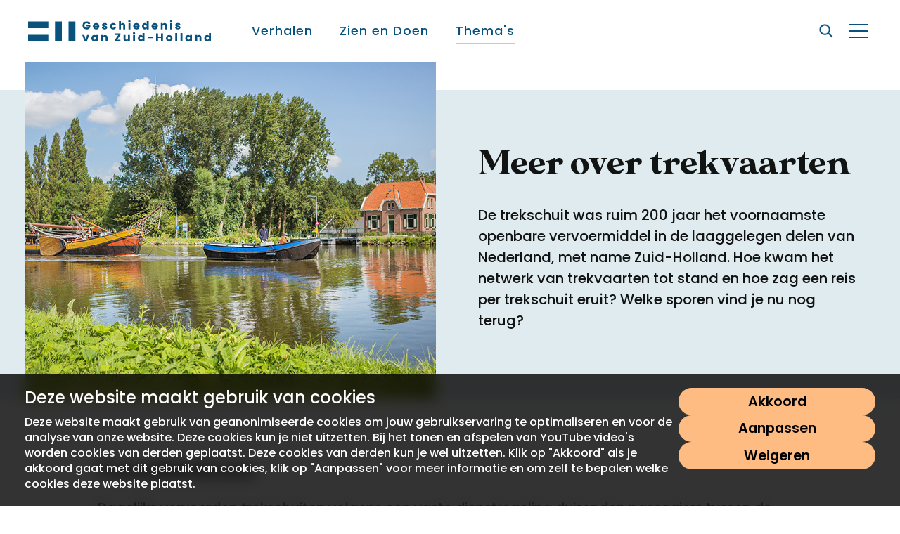

--- FILE ---
content_type: text/html; charset=utf-8
request_url: https://www.geschiedenisvanzuidholland.nl/thema-s/trekvaarten/meer-over-trekvaarten/
body_size: 17114
content:

<!DOCTYPE html>
<!--[if lt IE 7]>      <html class="no-js lt-ie9 lt-ie8 lt-ie7"> <![endif]-->
<!--[if IE 7]>         <html class="no-js lt-ie9 lt-ie8"> <![endif]-->
<!--[if IE 8]>         <html class="no-js lt-ie9"> <![endif]-->
<!--[if gt IE 8]><!-->
<html class="no-js preventAnimations" lang="nl">
<head>
	<meta name="twitter:card" content="summary">
<meta name="twitter:title" content="Meer over trekvaarten">
<meta name="twitter:description" content="De trekschuit was ruim 200 jaar het voornaamste openbare vervoermiddel in de laaggelegen delen van Nederland, met name Zuid-Holland.">
	<meta name="twitter:image:src" content="https://www.geschiedenisvanzuidholland.nl/media/15wfetd3/5i7a2534.jpg?width=300&amp;height=300&amp;v=1d73dbe5f7da7b0" />
<!-- Open Graph general (Facebook, Pinterest & Google+) -->
<meta prefix="og: http://ogp.me/ns#" property="og:title" content="Meer over trekvaarten" />
<meta prefix="og: http://ogp.me/ns#" property="og:description" content="De trekschuit was ruim 200 jaar het voornaamste openbare vervoermiddel in de laaggelegen delen van Nederland, met name Zuid-Holland." />
	<meta prefix="og: http://ogp.me/ns#" property="og:image" content="https://www.geschiedenisvanzuidholland.nl/media/15wfetd3/5i7a2534.jpg?width=300&amp;height=300&amp;v=1d73dbe5f7da7b0" />
<meta prefix="og: http://ogp.me/ns#" property="og:url" content="https://www.geschiedenisvanzuidholland.nl/thema-s/trekvaarten/meer-over-trekvaarten/" />
<meta prefix="og: http://ogp.me/ns#" property="og:site_name" content="Geschiedenis van Zuid-Holland">
<meta prefix="og: http://ogp.me/ns#" property="og:locale" content="nl">
<meta prefix="og: http://ogp.me/ns#" property="og:type" content="Website">
	<!-- Twitter -->
<title>Meer over trekvaarten - Geschiedenis van Zuid-Holland</title>
<meta name="description" content="De trekschuit was ruim 200 jaar het voornaamste openbare vervoermiddel in de laaggelegen delen van Nederland, met name Zuid-Holland. ">
<meta name="keywords" content="trekvaarten zuid holland,trekvaart routes,trekvaart geschiedenis,trekvaarten,trekschuit">


	<link rel="apple-touch-icon" sizes="180x180" href="/img/history/favicon/apple-touch-icon.png">
<link rel="icon" type="image/png" sizes="32x32" href="/img/history/favicon/favicon-32x32.png">
<link rel="icon" type="image/png" sizes="16x16" href="/img/history/favicon/favicon-16x16.png">
<link rel="manifest" href="/img/history/favicon/site.webmanifest">
<link rel="shortcut icon" href="/img/history/favicon/favicon.ico">
<meta name="msapplication-config" content="/img/history/favicon/browserconfig.xml">
<meta name="viewport" content="width=device-width, initial-scale=1">
<meta name="theme-color" content="#ffffff">

	<link rel="mask-icon" href="/img/history/favicon/safari-pinned-tab.svg" color="#08527d">
	<meta name="msapplication-TileColor" content="#08527d">

	<script src="/scripts/jquery.bundle.js?version="></script>

	<link href="/css/main.css?version=d6dfca07-f05a-4bfa-bc90-e0b965976fb7" rel="stylesheet">

</head>
<body class="history contentpage" nodeid="8457">

	<svg class="spritesheet" style="height: 0;overflow: hidden;visibility:hidden;position:absolute;" role="none">
    <symbol viewBox="0 0 13.401 12.103" id="icon_checkbox_check" xmlns="http://www.w3.org/2000/svg">
        <path d="M.623 6.74l4.917 3.917L12.581.573" fill="none"  stroke-width="2" />
    </symbol>
    <symbol viewBox="0 0 21.414 21.414" id="icon_close" xmlns="http://www.w3.org/2000/svg">
        <g fill="none"  stroke-width="2">
            <path d="M.707.707l20 20M20.707.707l-20 20" />
        </g>
    </symbol>
    <symbol viewBox="0 0 33.723 10" id="icon_link_arrow" xmlns="http://www.w3.org/2000/svg">
        <path d="M28.723 0l-1.5 1.5 2.436 2.436H0V6.06h29.656L27.221 8.5l1.5 1.5 5-5z"  />
    </symbol>
    <symbol viewBox="0 0 27 20" id="icon_menu" xmlns="http://www.w3.org/2000/svg">
        <path d="M0 0h27v2H0zM0 9h27v2H0zM0 18h27v2H0z"  />
    </symbol>
    <symbol viewBox="0 0 11.314 7.071" id="icon_menu_caret" xmlns="http://www.w3.org/2000/svg">
        <g >
            <path d="M9.9 7.071L4.243 1.414 5.657 0l5.657 5.657z" />
            <path d="M0 5.657L5.657 0 7.07 1.414 1.414 7.071z" />
        </g>
    </symbol>
    <symbol viewBox="0 0 19.048 19.048" id="icon_plus" xmlns="http://www.w3.org/2000/svg">
        <path fill="none"  stroke-width="2" d="M9.524 0v19.048M0 9.524h19.048" />
    </symbol>
    <symbol viewBox="0 0 31.457 20" id="icon_quote" xmlns="http://www.w3.org/2000/svg">
        <path d="M6.755 0C2.715 0 0 2.649 0 6.026s2.715 6.027 6.689 6.027a10.9 10.9 0 01-3.907 6.424L3.775 20a15.121 15.121 0 009.8-13.974C13.576 2.649 10.861 0 6.755 0zm17.881 0c-4.04 0-6.755 2.649-6.755 6.026s2.719 6.027 6.689 6.027a10.9 10.9 0 01-3.907 6.424L21.656 20a15.121 15.121 0 009.8-13.974C31.457 2.649 28.742 0 24.636 0z"
               />
    </symbol>
    <symbol viewBox="0 0 20.604 20.604" id="icon_search" xmlns="http://www.w3.org/2000/svg">
        <path d="M14.927 13.159a8.155 8.155 0 10-1.767 1.768l5.323 5.321 1.767-1.766-5.323-5.323zM8.375 14A5.625 5.625 0 1114 8.375 5.631 5.631 0 018.375 14z"
               stroke="#fff" stroke-width=".5" />
    </symbol>
    <symbol viewBox="0 0 9.231 8" id="icon_select_caret" xmlns="http://www.w3.org/2000/svg">
        <path d="M4.615 0l4.616 8H0z"  />
    </symbol>
    <symbol viewBox="0 0 11.619 25" id="icon_social_facebook" xmlns="http://www.w3.org/2000/svg">
        <path d="M11.165 12.51h-3.5V25H2.468V12.51H0V8.096h2.468V5.24c0-2.045.972-5.24 5.24-5.24l3.848.015V4.3H8.764a1.057 1.057 0 00-1.1 1.2v2.594h3.956z"
               />
    </symbol>
    <symbol viewBox="0 0 22 22" id="icon_social_instagram" xmlns="http://www.w3.org/2000/svg">
        <path d="M6.466.067a8.089 8.089 0 00-2.67.512A5.627 5.627 0 00.579 3.796a8.052 8.052 0 00-.511 2.67C.014 7.638.001 8.014.001 11.001s.013 3.362.067 4.535a8.073 8.073 0 00.511 2.67 5.627 5.627 0 003.217 3.217 8.091 8.091 0 002.67.511c1.173.053 1.548.066 4.535.066s3.363-.013 4.535-.066a8.087 8.087 0 002.67-.511 5.626 5.626 0 003.217-3.217 8.073 8.073 0 00.511-2.67c.054-1.173.066-1.548.066-4.535s-.012-3.363-.066-4.535a8.085 8.085 0 00-.512-2.67A5.631 5.631 0 0018.205.578a8.093 8.093 0 00-2.67-.51C14.362.014 13.987.001 11 .001S7.639.013 6.466.067zm.09 19.889a6.069 6.069 0 01-2.042-.379 3.645 3.645 0 01-2.088-2.088 6.079 6.079 0 01-.378-2.042c-.053-1.161-.065-1.508-.065-4.445s.012-3.285.065-4.445a6.08 6.08 0 01.378-2.043 3.645 3.645 0 012.088-2.088 6.07 6.07 0 012.042-.38c1.16-.053 1.508-.064 4.445-.064s3.285.012 4.445.065a6.057 6.057 0 012.042.379 3.642 3.642 0 012.088 2.088 6.058 6.058 0 01.38 2.042c.053 1.159.064 1.508.064 4.445s-.011 3.285-.064 4.445a6.092 6.092 0 01-.379 2.042 3.64 3.64 0 01-2.088 2.088 6.075 6.075 0 01-2.043.379c-1.159.052-1.508.063-4.445.063s-3.286-.011-4.445-.062zm-1.2-8.955a5.649 5.649 0 105.645-5.645 5.648 5.648 0 00-5.645 5.645zm10.2-5.872a1.32 1.32 0 101.32-1.32 1.32 1.32 0 00-1.32 1.319zm-8.218 5.872a3.667 3.667 0 113.667 3.666 3.667 3.667 0 01-3.671-3.666z"
               />
    </symbol>
    <symbol viewBox="0 0 19.499 24" id="icon_social_pinterest" xmlns="http://www.w3.org/2000/svg">
        <path d="M10.076 0C3.497 0 0 4.216 0 8.812c0 2.131 1.191 4.79 3.1 5.633.544.245.472-.054.94-1.844a.425.425 0 00-.1-.417c-2.73-3.153-.536-9.635 5.747-9.635 9.093 0 7.394 12.582 1.582 12.582A2.146 2.146 0 019.008 12.5c.428-1.733 1.266-3.6 1.266-4.845 0-3.148-4.69-2.681-4.69 1.49A5.046 5.046 0 006.04 11.3l-1.79 7.239a16.177 16.177 0 00.111 5.318.158.158 0 00.288.073 18.858 18.858 0 002.484-4.678c.186-.685.949-3.465.949-3.465a4.146 4.146 0 003.5 1.668c4.6 0 7.918-4.04 7.918-9.053C19.483 3.6 15.37 0 10.076 0z"
               />
    </symbol>
    <symbol viewBox="0 0 24.612 20" id="icon_social_twitter" xmlns="http://www.w3.org/2000/svg">
        <path d="M22.095 4.979c.01.217.015.437.015.656A14.365 14.365 0 010 17.735a10.2 10.2 0 007.477-2.091 5.055 5.055 0 01-4.717-3.508 5.069 5.069 0 002.28-.085A5.051 5.051 0 01.99 7.099v-.064a5.029 5.029 0 002.286.631A5.057 5.057 0 011.714.924a14.339 14.339 0 0010.41 5.277 5.053 5.053 0 018.6-4.606A10.08 10.08 0 0023.932.369a5.072 5.072 0 01-2.224 2.794 10.04 10.04 0 002.9-.794 10.158 10.158 0 01-2.513 2.61z"
               />
    </symbol>
    <symbol viewBox="0 0 24 16.804" id="icon_social_youtube" xmlns="http://www.w3.org/2000/svg">
        <path d="M23.505 2.629A3.007 3.007 0 0021.39.513C19.512 0 11.999 0 11.999 0s-7.512 0-9.39.494A3.068 3.068 0 00.494 2.629a31.682 31.682 0 00-.495 5.773 31.565 31.565 0 00.495 5.772 3.007 3.007 0 002.115 2.116c1.9.514 9.39.514 9.39.514s7.512 0 9.39-.494a3.007 3.007 0 002.116-2.115 31.692 31.692 0 00.494-5.773 30.074 30.074 0 00-.494-5.792zm-13.9 9.37v-7.2l6.247 3.6zm0 0"
               />
    </symbol>
    <symbol viewBox="0 0 205.013 24" id="logo_history" xmlns="http://www.w3.org/2000/svg">
        <g >
            <path d="M22.76 8.827H0V1.24h22.76zM22.76 24H0v-7.587h22.76z" />
            <path d="M45.364 24V1.24h7.587V24zM30.191 24V1.24h7.587V24z" />
            <path d="M69.674 4.06h-2.39a1.859 1.859 0 00-1.746-.911 2.28 2.28 0 00-2.314 2.53 2.339 2.339 0 002.491 2.605 2.128 2.128 0 002.15-1.568H65.12V5.122h4.7v2.011a4.522 4.522 0 11-4.288-5.982 3.941 3.941 0 014.142 2.909zM76.251 10.227a3.63 3.63 0 010-7.26 3.326 3.326 0 013.516 3.516 5.458 5.458 0 01-.038.632h-4.895a1.309 1.309 0 001.341 1.353 1.15 1.15 0 001.126-.683h2.3a3.3 3.3 0 01-3.35 2.442zm-1.4-4.313h2.707A1.22 1.22 0 0076.23 4.7a1.338 1.338 0 00-1.383 1.219zM85.863 10.227c-1.884 0-3.149-1.05-3.25-2.416h2.137a.991.991 0 001.088.822c.556 0 .847-.253.847-.569 0-1.138-3.845-.316-3.845-2.909 0-1.2 1.024-2.188 2.871-2.188a2.666 2.666 0 012.972 2.4h-2a.931.931 0 00-1.037-.8c-.506 0-.784.2-.784.544 0 1.126 3.819.329 3.858 2.959.002 1.239-1.086 2.157-2.857 2.157zM95.247 2.972a3.233 3.233 0 013.39 2.655h-2.3a1.115 1.115 0 00-1.126-.809c-.772 0-1.3.607-1.3 1.783s.531 1.783 1.3 1.783a1.1 1.1 0 001.126-.809h2.3a3.277 3.277 0 01-3.39 2.656 3.631 3.631 0 010-7.26zM101.874.771h2.163v3.251a2.6 2.6 0 012.176-1.025c1.606 0 2.681 1.113 2.681 3.01v4.123h-2.15V6.298a1.36 1.36 0 10-2.707 0v3.832h-2.163zM112.283 1.176a1.29 1.29 0 111.29 1.164 1.2 1.2 0 01-1.29-1.164zm.2 1.9h2.163v7.055h-2.157zM121.44 10.227a3.63 3.63 0 010-7.26 3.326 3.326 0 013.516 3.516 5.456 5.456 0 01-.038.632h-4.895a1.308 1.308 0 001.341 1.353 1.149 1.149 0 001.126-.683h2.3a3.3 3.3 0 01-3.35 2.442zm-1.4-4.313h2.706a1.22 1.22 0 00-1.33-1.209 1.337 1.337 0 00-1.38 1.214zM130.863 2.972a2.59 2.59 0 012.175 1.075V.771h2.163v9.359h-2.163V9.119a2.44 2.44 0 01-2.175 1.113c-1.733 0-3.112-1.416-3.112-3.643s1.376-3.617 3.112-3.617zm.632 1.885a1.571 1.571 0 00-1.543 1.733 1.594 1.594 0 001.543 1.758 1.759 1.759 0 000-3.491zM141.992 10.227a3.63 3.63 0 010-7.26 3.326 3.326 0 013.516 3.516 5.458 5.458 0 01-.038.632h-4.898a1.309 1.309 0 001.341 1.353 1.15 1.15 0 001.126-.683h2.3a3.3 3.3 0 01-3.347 2.442zm-1.4-4.313h2.707a1.22 1.22 0 00-1.328-1.214 1.338 1.338 0 00-1.383 1.219zM153.603 6.298a1.36 1.36 0 10-2.707 0v3.832h-2.163V3.077h2.163v.936a2.589 2.589 0 012.138-1.012c1.631 0 2.719 1.113 2.719 3.01v4.123h-2.15zM159.142 1.176a1.29 1.29 0 111.29 1.164 1.2 1.2 0 01-1.29-1.164zm.2 1.9h2.164v7.055h-2.163zM168.033 10.227c-1.884 0-3.149-1.05-3.25-2.416h2.137a.991.991 0 001.088.822c.557 0 .847-.253.847-.569 0-1.138-3.845-.316-3.845-2.909 0-1.2 1.024-2.188 2.871-2.188a2.666 2.666 0 012.972 2.4h-2a.93.93 0 00-1.037-.8c-.506 0-.784.2-.784.544 0 1.126 3.82.329 3.857 2.959.003 1.239-1.085 2.157-2.856 2.157zM63.035 16.698l1.531 5.034 1.531-5.034h2.3l-2.5 7.057h-2.669l-2.5-7.057zM74.076 16.596a2.457 2.457 0 012.176 1.1v-1h2.163v7.057h-2.163v-1a2.5 2.5 0 01-2.188 1.1c-1.72 0-3.1-1.416-3.1-3.643s1.379-3.614 3.112-3.614zm.632 1.885a1.571 1.571 0 00-1.543 1.733 1.594 1.594 0 001.543 1.758 1.759 1.759 0 000-3.491zM86.939 19.923a1.36 1.36 0 10-2.707 0v3.832h-2.163v-7.057h2.163v.936a2.588 2.588 0 012.138-1.012c1.631 0 2.719 1.113 2.719 3.01v4.123h-2.15zM103.569 16.52l-3.82 5.464h3.82v1.77h-6.273V22.11l3.794-5.464h-3.794v-1.77h6.273zM114.043 23.755h-2.163v-.961a2.571 2.571 0 01-2.137 1.037 2.685 2.685 0 01-2.732-3.01v-4.123h2.15v3.832a1.366 1.366 0 102.72 0v-3.832h2.162zM117.486 14.8a1.29 1.29 0 111.29 1.164 1.2 1.2 0 01-1.29-1.164zm.2 1.9h2.163v7.057h-2.163zM126.182 16.597a2.589 2.589 0 012.175 1.075v-3.276h2.163v9.359h-2.163v-1.012a2.44 2.44 0 01-2.175 1.113c-1.733 0-3.111-1.416-3.111-3.643s1.378-3.616 3.111-3.616zm.632 1.885a1.571 1.571 0 00-1.543 1.733 1.594 1.594 0 001.543 1.758 1.759 1.759 0 000-3.491zM134.049 18.418h5.565v1.8h-5.565zM149.125 20.099h-3.364v3.659h-2.163V14.88h2.163v3.478h3.364V14.88h2.163v8.878h-2.163zM158.142 23.856a3.63 3.63 0 113.693-3.63 3.5 3.5 0 01-3.693 3.63zm0-1.872a1.545 1.545 0 001.493-1.758c0-1.2-.708-1.758-1.467-1.758-.784 0-1.467.557-1.467 1.758s.657 1.756 1.441 1.756zM165.073 14.396h2.163v9.359h-2.163zM170.89 14.396h2.163v9.359h-2.163zM179.39 16.596a2.456 2.456 0 012.175 1.1v-1h2.163v7.057h-2.161v-1a2.494 2.494 0 01-2.188 1.1c-1.72 0-3.1-1.416-3.1-3.643s1.378-3.614 3.111-3.614zm.632 1.885a1.571 1.571 0 00-1.543 1.733 1.594 1.594 0 001.543 1.758 1.759 1.759 0 000-3.491zM192.252 19.923a1.36 1.36 0 10-2.707 0v3.832h-2.163v-7.057h2.163v.936a2.589 2.589 0 012.138-1.012c1.631 0 2.719 1.113 2.719 3.01v4.123h-2.15zM200.675 16.597a2.591 2.591 0 012.175 1.075v-3.276h2.163v9.359h-2.163v-1.012a2.44 2.44 0 01-2.175 1.113c-1.733 0-3.111-1.416-3.111-3.643s1.379-3.616 3.111-3.616zm.632 1.885a1.571 1.571 0 00-1.543 1.733 1.594 1.594 0 001.543 1.758 1.759 1.759 0 000-3.491z" />
        </g>
    </symbol>
    <symbol viewBox="0 0 205.013 24" id="logo_jub_history" xmlns="http://www.w3.org/2000/svg">
        <g >
            <path d="M22.76 8.827H0V1.24h22.76zM22.76 24H0v-7.587h22.76z" />
            <path d="M45.364 24V1.24h7.587V24zM30.191 24V1.24h7.587V24z" />
            <path d="M69.674 4.06h-2.39a1.859 1.859 0 00-1.746-.911 2.28 2.28 0 00-2.314 2.53 2.339 2.339 0 002.491 2.605 2.128 2.128 0 002.15-1.568H65.12V5.122h4.7v2.011a4.522 4.522 0 11-4.288-5.982 3.941 3.941 0 014.142 2.909zM76.251 10.227a3.63 3.63 0 010-7.26 3.326 3.326 0 013.516 3.516 5.458 5.458 0 01-.038.632h-4.895a1.309 1.309 0 001.341 1.353 1.15 1.15 0 001.126-.683h2.3a3.3 3.3 0 01-3.35 2.442zm-1.4-4.313h2.707A1.22 1.22 0 0076.23 4.7a1.338 1.338 0 00-1.383 1.219zM85.863 10.227c-1.884 0-3.149-1.05-3.25-2.416h2.137a.991.991 0 001.088.822c.556 0 .847-.253.847-.569 0-1.138-3.845-.316-3.845-2.909 0-1.2 1.024-2.188 2.871-2.188a2.666 2.666 0 012.972 2.4h-2a.931.931 0 00-1.037-.8c-.506 0-.784.2-.784.544 0 1.126 3.819.329 3.858 2.959.002 1.239-1.086 2.157-2.857 2.157zM95.247 2.972a3.233 3.233 0 013.39 2.655h-2.3a1.115 1.115 0 00-1.126-.809c-.772 0-1.3.607-1.3 1.783s.531 1.783 1.3 1.783a1.1 1.1 0 001.126-.809h2.3a3.277 3.277 0 01-3.39 2.656 3.631 3.631 0 010-7.26zM101.874.771h2.163v3.251a2.6 2.6 0 012.176-1.025c1.606 0 2.681 1.113 2.681 3.01v4.123h-2.15V6.298a1.36 1.36 0 10-2.707 0v3.832h-2.163zM112.283 1.176a1.29 1.29 0 111.29 1.164 1.2 1.2 0 01-1.29-1.164zm.2 1.9h2.163v7.055h-2.157zM121.44 10.227a3.63 3.63 0 010-7.26 3.326 3.326 0 013.516 3.516 5.456 5.456 0 01-.038.632h-4.895a1.308 1.308 0 001.341 1.353 1.149 1.149 0 001.126-.683h2.3a3.3 3.3 0 01-3.35 2.442zm-1.4-4.313h2.706a1.22 1.22 0 00-1.33-1.209 1.337 1.337 0 00-1.38 1.214zM130.863 2.972a2.59 2.59 0 012.175 1.075V.771h2.163v9.359h-2.163V9.119a2.44 2.44 0 01-2.175 1.113c-1.733 0-3.112-1.416-3.112-3.643s1.376-3.617 3.112-3.617zm.632 1.885a1.571 1.571 0 00-1.543 1.733 1.594 1.594 0 001.543 1.758 1.759 1.759 0 000-3.491zM141.992 10.227a3.63 3.63 0 010-7.26 3.326 3.326 0 013.516 3.516 5.458 5.458 0 01-.038.632h-4.898a1.309 1.309 0 001.341 1.353 1.15 1.15 0 001.126-.683h2.3a3.3 3.3 0 01-3.347 2.442zm-1.4-4.313h2.707a1.22 1.22 0 00-1.328-1.214 1.338 1.338 0 00-1.383 1.219zM153.603 6.298a1.36 1.36 0 10-2.707 0v3.832h-2.163V3.077h2.163v.936a2.589 2.589 0 012.138-1.012c1.631 0 2.719 1.113 2.719 3.01v4.123h-2.15zM159.142 1.176a1.29 1.29 0 111.29 1.164 1.2 1.2 0 01-1.29-1.164zm.2 1.9h2.164v7.055h-2.163zM168.033 10.227c-1.884 0-3.149-1.05-3.25-2.416h2.137a.991.991 0 001.088.822c.557 0 .847-.253.847-.569 0-1.138-3.845-.316-3.845-2.909 0-1.2 1.024-2.188 2.871-2.188a2.666 2.666 0 012.972 2.4h-2a.93.93 0 00-1.037-.8c-.506 0-.784.2-.784.544 0 1.126 3.82.329 3.857 2.959.003 1.239-1.085 2.157-2.856 2.157zM63.035 16.698l1.531 5.034 1.531-5.034h2.3l-2.5 7.057h-2.669l-2.5-7.057zM74.076 16.596a2.457 2.457 0 012.176 1.1v-1h2.163v7.057h-2.163v-1a2.5 2.5 0 01-2.188 1.1c-1.72 0-3.1-1.416-3.1-3.643s1.379-3.614 3.112-3.614zm.632 1.885a1.571 1.571 0 00-1.543 1.733 1.594 1.594 0 001.543 1.758 1.759 1.759 0 000-3.491zM86.939 19.923a1.36 1.36 0 10-2.707 0v3.832h-2.163v-7.057h2.163v.936a2.588 2.588 0 012.138-1.012c1.631 0 2.719 1.113 2.719 3.01v4.123h-2.15zM103.569 16.52l-3.82 5.464h3.82v1.77h-6.273V22.11l3.794-5.464h-3.794v-1.77h6.273zM114.043 23.755h-2.163v-.961a2.571 2.571 0 01-2.137 1.037 2.685 2.685 0 01-2.732-3.01v-4.123h2.15v3.832a1.366 1.366 0 102.72 0v-3.832h2.162zM117.486 14.8a1.29 1.29 0 111.29 1.164 1.2 1.2 0 01-1.29-1.164zm.2 1.9h2.163v7.057h-2.163zM126.182 16.597a2.589 2.589 0 012.175 1.075v-3.276h2.163v9.359h-2.163v-1.012a2.44 2.44 0 01-2.175 1.113c-1.733 0-3.111-1.416-3.111-3.643s1.378-3.616 3.111-3.616zm.632 1.885a1.571 1.571 0 00-1.543 1.733 1.594 1.594 0 001.543 1.758 1.759 1.759 0 000-3.491zM134.049 18.418h5.565v1.8h-5.565zM149.125 20.099h-3.364v3.659h-2.163V14.88h2.163v3.478h3.364V14.88h2.163v8.878h-2.163zM158.142 23.856a3.63 3.63 0 113.693-3.63 3.5 3.5 0 01-3.693 3.63zm0-1.872a1.545 1.545 0 001.493-1.758c0-1.2-.708-1.758-1.467-1.758-.784 0-1.467.557-1.467 1.758s.657 1.756 1.441 1.756zM165.073 14.396h2.163v9.359h-2.163zM170.89 14.396h2.163v9.359h-2.163zM179.39 16.596a2.456 2.456 0 012.175 1.1v-1h2.163v7.057h-2.161v-1a2.494 2.494 0 01-2.188 1.1c-1.72 0-3.1-1.416-3.1-3.643s1.378-3.614 3.111-3.614zm.632 1.885a1.571 1.571 0 00-1.543 1.733 1.594 1.594 0 001.543 1.758 1.759 1.759 0 000-3.491zM192.252 19.923a1.36 1.36 0 10-2.707 0v3.832h-2.163v-7.057h2.163v.936a2.589 2.589 0 012.138-1.012c1.631 0 2.719 1.113 2.719 3.01v4.123h-2.15zM200.675 16.597a2.591 2.591 0 012.175 1.075v-3.276h2.163v9.359h-2.163v-1.012a2.44 2.44 0 01-2.175 1.113c-1.733 0-3.111-1.416-3.111-3.643s1.379-3.616 3.111-3.616zm.632 1.885a1.571 1.571 0 00-1.543 1.733 1.594 1.594 0 001.543 1.758 1.759 1.759 0 000-3.491z" />
        </g>
    </symbol>
    <symbol viewBox="0 0 100 26" id="logo_heritage"
            xmlns="http://www.w3.org/2000/svg">
        <path d="M13.49 1.446L4.126.038s-.352-.046-.393.341c-.03.388-.683 9.47-.683 9.47L.039 18.276s-.082.168-.009.393c.093.269 2.06 6.394 2.06 6.394s.103.32.444.215c.544-.167.517-.166 5.306-1.728 0 0 .132-.05.212-.249.08-.173.08-.173.945-2.157l1.21 1.354s.162.227.48.13c.465-.146.438-.135 2.341-.765 0 0 .115-.036.229-.267l3.192-6.516s.088-.16-.024-.381c-.158-.283-2.509-4.727-2.509-4.727l3.576-4.618s.198-.26-.053-.48l-3.795-3.337s-.096-.079-.155-.092"
              fill="#FFF" />
        <path fill="#FCD01F"
              d="M13.303 9.6l-.061-4.489-4.79-.452-4.33 4.942h9.181M16.59 5.418l-2.946-.279.058 4.001 2.887-3.722M3.891 10.27l2.471 5.77 9.27-1.368-2.329-4.401H3.891" />
        <path d="M6.362 16.04l-2.471-5.77h9.412l2.33 4.402-9.27 1.368zm6.291 5.242l-1.484.477 1.434-2.977s.095-.236-.046-.378a.373.373 0 00-.332-.107l-2.693.59c-.338.066-.363.19-.427.325-.148.312-1.641 3.756-1.641 3.756l-4.442 1.446 3.368-7.7 9.18-1.363-2.917 5.93zm-2.341.721L9.18 20.736l.512-1.18 2.01-.45-1.39 2.897zm-7.848 2.008l-1.78-5.54 2.725-7.609 2.374 5.55-3.319 7.6zM4.36 1.097l3.48 3.234-4.046 4.624.566-7.858zm8.943 8.504H4.122l4.33-4.942 4.79.452.061 4.49zm-.034-7.51l2.973 2.616-7.778-.72L5.1.867l8.17 1.224zm.433 7.05l-.058-4.002 2.945.279-2.887 3.722zm.214.832l3.576-4.618s.198-.26-.053-.48l-3.795-3.337s-.096-.079-.155-.092L4.127.038s-.352-.046-.393.341c-.03.388-.683 9.47-.683 9.47L.039 18.276s-.082.168-.009.393c.093.269 2.06 6.394 2.06 6.394s.103.32.444.215c.544-.167.517-.166 5.306-1.728 0 0 .132-.05.212-.249.08-.173.08-.173.945-2.157l1.21 1.354s.162.227.48.13c.465-.146.438-.135 2.341-.765 0 0 .115-.036.229-.267l3.192-6.516s.088-.16-.024-.381c-.158-.283-2.509-4.727-2.509-4.727zM25.323 12.664V6.248h3.948v1.246h-2.356v1.283h2.245v1.21h-2.245v1.406h2.356v1.27h-3.948M33.676 7.42c-.173 0-.333.012-.481.025v1.64c.16.025.358.025.53.025.618 0 1.012-.358 1.012-.888 0-.506-.407-.802-1.06-.802zm1.16 5.244l-1.58-2.505h-.061v2.505h-1.592V6.248a59.508 59.508 0 012.308-.038c1.58 0 2.517.605 2.517 1.852 0 .987-.63 1.604-1.555 1.826.124.172.296.432.481.703l1.419 2.073h-1.937zM40.265 7.494v1.394h2.172v1.222h-2.172v2.554h-1.592V6.248h3.887v1.246h-2.295M47.495 12.775c-1.9 0-3.319-1.074-3.319-3.196 0-1.912 1.333-3.442 3.603-3.442.691 0 1.394.098 2.085.32l-.296 1.37a4.495 4.495 0 00-1.752-.358c-1.123 0-1.95.716-1.95 1.987 0 1.234.716 1.912 1.765 1.912a2.5 2.5 0 00.765-.11V9.245h1.592v3.06a6.793 6.793 0 01-2.493.469M55.269 7.53c-.864 0-1.63.655-1.63 1.901 0 1.123.506 1.937 1.592 1.937.901 0 1.679-.592 1.679-1.9 0-1.27-.667-1.937-1.641-1.937zm-.124 5.245c-2.097 0-3.208-1.296-3.208-3.245 0-2.098 1.629-3.393 3.443-3.393 1.826 0 3.232 1.036 3.232 3.245 0 2.11-1.604 3.393-3.467 3.393zM60.623 12.664V6.248h3.949v1.246h-2.357v1.283h2.246v1.21h-2.246v1.406h2.357v1.27h-3.949M69.248 7.506c-.235 0-.53.013-.752.037v3.788c.147.025.43.037.715.037 1.148 0 1.974-.654 1.974-1.95 0-1.258-.654-1.912-1.937-1.912zm-.198 5.195a49.11 49.11 0 01-2.146-.05V6.248c.58-.013 1.715-.038 2.504-.038 2.086 0 3.467.89 3.467 3.135 0 2.332-1.665 3.356-3.825 3.356zM79.205 12.664v-2.591h-2.727v2.59h-1.591V6.249h1.591v2.455h2.727V6.248h1.592v6.416h-1.592M86.176 12.775c-1.95 0-2.875-.913-2.875-2.37V6.249h1.592v3.8c0 .987.469 1.407 1.37 1.407.974 0 1.357-.543 1.357-1.469V6.248h1.567v3.936c0 1.431-.901 2.59-3.01 2.59M91.692 12.664h1.591V6.248h-1.591zM96.861 12.8c-.407 0-.9-.062-1.258-.149l.061-1.406c.37.148.852.234 1.358.234.53 0 .974-.246.974-.727 0-.976-2.578-.432-2.578-2.53 0-1.259.95-2.098 2.714-2.098.346 0 .814.05 1.172.099l-.05 1.333a4.722 4.722 0 00-1.184-.16c-.678 0-.962.258-.962.653 0 .913 2.628.53 2.628 2.505 0 1.345-1.086 2.245-2.875 2.245M42.064 20.736v-.49l2.09-2.939c.14-.201.253-.367.393-.55a28.85 28.85 0 01-1.058.016h-1.356v-.586h3.184v.508l-2.178 3.061c-.105.148-.192.289-.28.394.14-.027.604-.027 1.128-.027h1.365v.613h-3.288M48.965 20.805c-1.224 0-1.88-.577-1.88-1.627v-2.99h.665v2.895c0 .804.472 1.172 1.267 1.172.928 0 1.26-.525 1.26-1.278v-2.79h.656v2.825c0 .962-.568 1.793-1.968 1.793M53.043 20.735h.664v-4.548h-.664zM57.206 16.695c-.21 0-.472.008-.69.026v3.464c.157.008.445.026.647.026 1.12 0 1.897-.551 1.897-1.759 0-1.162-.62-1.757-1.854-1.757zm-.122 4.058c-.507 0-.883-.017-1.233-.017v-4.549c.376 0 .97-.017 1.46-.017 1.513 0 2.45.665 2.45 2.24 0 1.6-1.138 2.343-2.677 2.343zM62.596 19.087a.677.677 0 01-.679-.679c0-.37.303-.679.68-.679.37 0 .678.309.678.68a.68.68 0 01-.679.678M68.692 20.736V18.67h-2.45v2.065h-.664v-4.549h.665v1.916h2.449v-1.916h.664v4.549h-.664M73.24 16.686c-.795 0-1.495.612-1.495 1.75 0 .97.377 1.792 1.46 1.792.867 0 1.531-.595 1.531-1.731 0-1.181-.568-1.811-1.495-1.811zm-.078 4.12c-1.469 0-2.125-.972-2.125-2.3 0-1.514 1.04-2.389 2.265-2.389 1.339 0 2.143.823 2.143 2.31 0 1.521-1.006 2.378-2.283 2.378zM77.135 20.736v-4.549h.664v3.989h1.688v.56h-2.352M80.94 20.736v-4.549h.665v3.989h1.687v.56H80.94M86.434 17.657c-.105-.271-.201-.56-.271-.779h-.01a6.226 6.226 0 01-.261.779l-.613 1.565h1.758l-.603-1.565zm1.172 3.079l-.385-1.015h-2.126l-.393 1.015h-.665l1.793-4.549h.743l1.767 4.549h-.734zM92.81 20.736l-1.862-2.843a7.626 7.626 0 01-.525-.918h-.008c.017.306.035.656.035 1.19l.008 2.57h-.647v-4.548h.866l1.836 2.808c.193.289.385.612.551.927h.01a29.96 29.96 0 01-.036-1.6l-.009-2.135h.656v4.549h-.874M97.185 16.695c-.21 0-.472.008-.69.026v3.464c.157.008.445.026.647.026 1.12 0 1.897-.551 1.897-1.759 0-1.162-.62-1.757-1.854-1.757zm-.122 4.058c-.507 0-.883-.017-1.233-.017v-4.549c.376 0 .97-.017 1.46-.017 1.513 0 2.45.665 2.45 2.24 0 1.6-1.138 2.343-2.677 2.343z"
              fill="#1A2059" />
    </symbol>
    <symbol viewBox="0 0 60 68" id="icon_video_play" xmlns="http://www.w3.org/2000/svg">
        <path d="M60 34L0 68V0z"  />
    </symbol>
    <symbol viewBox="0 0 20 20" id="icon_view_grid" xmlns="http://www.w3.org/2000/svg">
        <path d="M.5 11.5h8v8h-8zM11.5 11.5h8v8h-8zM.5.5h8v8h-8zM11.5.5h8v8h-8z" stroke="#121313" fill="none" />
    </symbol>
    <symbol viewBox="0 0 20.307 20.3" id="icon_view_map" xmlns="http://www.w3.org/2000/svg">
        <g  stroke-width=".3">
            <path d="M12.639 5.611a2.486 2.486 0 10-2.486 2.486 2.486 2.486 0 002.486-2.486zm-4.383 0a1.9 1.9 0 111.9 1.9 1.9 1.9 0 01-1.9-1.9z" />
            <path d="M20.134 19.75l-2.4-6.292a.3.3 0 00-.275-.189h-4.542l.083-.135c1.748-2.894 2.627-5.425 2.615-7.522a5.462 5.462 0 10-10.923 0c-.013 2.1.867 4.63 2.615 7.523l.083.135H2.847a.3.3 0 00-.275.189l-2.4 6.292a.294.294 0 00.275.4h19.412a.294.294 0 00.275-.4zM5.281 5.611a4.873 4.873 0 019.745 0c.025 4.183-3.884 9.341-4.873 10.577-.988-1.236-4.9-6.393-4.873-10.578zm4.648 11.234a.294.294 0 00.449 0 31.244 31.244 0 002.17-2.988h4.708l.377.988-9.2 3.272-3.28-4.261h2.606a31.244 31.244 0 002.171 2.988zm-1.507 1.9h0l5.491-1.955 2.129 2.766H6.133zM3.05 13.857h1.36l3.439 4.469-3.473 1.235h-3.5zm13.735 5.7l-2.288-2.967 3.348-1.191 1.589 4.165z" />
        </g>
    </symbol>
    <symbol viewBox="0 0 8.55 23.37" id="icon_i" xmlns="http://www.w3.org/2000/svg">
        <path d="M6.6 2.64A2.428 2.428 0 003.87 0a2.419 2.419 0 00-2.7 2.64 2.463 2.463 0 002.7 2.7 2.472 2.472 0 002.73-2.7zm1.95 20.73V21l-1.53-.21c-.45-.06-.48-.12-.48-.6V7.74H.33L0 10.17l1.62.57c.3.09.39.3.39.63v8.82c0 .45-.06.54-.48.6L0 21v2.37z"></path>
    </symbol>
    <symbol viewBox="0 0 25.255 22.098" id="icon_usp_check" xmlns="http://www.w3.org/2000/svg">
        <path d="M.623 12.853l9.79 7.8L24.435.573" fill="none" stroke="#837367" stroke-width="2" />
    </symbol>
    <symbol viewBox="0 0 18 18.038" id="icon_phone" xmlns="http://www.w3.org/2000/svg">
        <path d="M17.528 13.238l-2.517-2.517a1.674 1.674 0 00-2.787.629 1.713 1.713 0 01-1.978 1.079 7.762 7.762 0 01-4.675-4.675A1.629 1.629 0 016.65 5.776a1.674 1.674 0 00.629-2.787L4.761.472a1.8 1.8 0 00-2.427 0L.627 2.18c-1.708 1.8.18 6.563 4.405 10.788s8.99 6.2 10.788 4.405l1.708-1.708a1.8 1.8 0 000-2.427z" />
    </symbol>
    <symbol viewBox="0 0 18 14.143" id="icon_email" xmlns="http://www.w3.org/2000/svg">
        <g >
            <path d="M1.728 4.359Q2.07 4.6 3.787 5.79t2.632 1.833q.1.07.427.306t.542.382q.216.146.522.326a3.031 3.031 0 00.578.271 1.592 1.592 0 00.5.09h.02a1.593 1.593 0 00.5-.09 3.034 3.034 0 00.578-.271q.306-.181.522-.326t.542-.382q.326-.236.427-.306l4.7-3.265a4.772 4.772 0 001.225-1.235A2.653 2.653 0 0018 1.607 1.621 1.621 0 0016.393 0H1.607a1.434 1.434 0 00-1.19.522A2.028 2.028 0 000 1.828a2.346 2.346 0 00.552 1.371 4.986 4.986 0 001.176 1.16z" />
            <path d="M17 5.434q-3.294 2.23-5 3.465-.573.422-.929.658a5.734 5.734 0 01-.949.482 2.891 2.891 0 01-1.1.246H8.99a2.892 2.892 0 01-1.1-.246 5.737 5.737 0 01-.949-.482q-.356-.236-.929-.658-1.356-.994-4.992-3.465A5.319 5.319 0 010 4.56v7.975a1.547 1.547 0 00.472 1.135 1.547 1.547 0 001.135.472h14.786A1.612 1.612 0 0018 12.535V4.56a5.538 5.538 0 01-1 .874z" />
        </g>
    </symbol>
    <symbol viewBox="0 0 35.602 30" id="icon_shop_cart" xmlns="http://www.w3.org/2000/svg">
        <path d="M35.074 10.067a2.46 2.46 0 00-1.935-.928h-6.857L22.564.626a1.043 1.043 0 10-1.912.835l3.353 7.679H11.6l3.353-7.679a1.043 1.043 0 10-1.912-.835L9.32 9.139H2.464a2.46 2.46 0 00-1.935.928 2.4 2.4 0 00-.467 2.043l3.661 15.993a2.444 2.444 0 002.4 1.9h23.354a2.444 2.444 0 002.4-1.9l3.662-15.993a2.4 2.4 0 00-.467-2.043zm-5.597 17.85H6.125a.373.373 0 01-.369-.276L2.095 11.644a.319.319 0 01.065-.277.379.379 0 01.3-.142h5.949l-.273.626a1.043 1.043 0 101.912.835l.638-1.46h14.231l.638 1.46a1.043 1.043 0 001.912-.835l-.273-.626h5.945a.379.379 0 01.3.142.319.319 0 01.065.277l-3.658 15.993a.373.373 0 01-.369.276z"
               />
    </symbol>
    <symbol viewBox="0 0 16.25 20" id="icon_shop_delete" xmlns="http://www.w3.org/2000/svg">
        <path d="M14.688 2.5H11.25v-.625A1.875 1.875 0 009.375 0h-2.5A1.875 1.875 0 005 1.875V2.5H1.562A1.563 1.563 0 000 4.063v1.25a.625.625 0 00.625.625h15a.625.625 0 00.625-.625v-1.25A1.563 1.563 0 0014.688 2.5zM6.25 1.875a.626.626 0 01.625-.625h2.5a.626.626 0 01.625.625V2.5H6.25zM1.187 7.187a.2.2 0 00-.2.2l.516 10.822a1.873 1.873 0 001.873 1.786h9.491a1.873 1.873 0 001.873-1.786l.516-10.822a.2.2 0 00-.2-.2zm9.44 1.563a.625.625 0 011.25 0v8.125a.625.625 0 01-1.25 0zm-3.125 0a.625.625 0 011.25 0v8.125a.625.625 0 01-1.25 0zm-3.125 0a.625.625 0 011.25 0v8.125a.625.625 0 01-1.25 0z"  />
    </symbol>
    <symbol viewBox="0 0 21.224 20" id="icon_shop_warning" xmlns="http://www.w3.org/2000/svg">
        <path d="M20.783 15.304l-7.5-13.782a3.109 3.109 0 00-5.347 0L.441 15.304a3.108 3.108 0 002.673 4.7h14.995a3.108 3.108 0 002.674-4.7zm-10.171 2.209a1.244 1.244 0 111.244-1.244 1.245 1.245 0 01-1.244 1.244zm1.243-4.972a1.244 1.244 0 11-2.487 0v-6.22a1.244 1.244 0 012.487 0z"
               />
    </symbol>
    <symbol viewBox="0 0 28 40" id="icon_audio_pause" xmlns="http://www.w3.org/2000/svg">
        <path d="M0 0h9v40H0zM19 0h9v40h-9z"  />
    </symbol>
    <symbol viewBox="0 0 34.286 40" id="icon_audio_play" xmlns="http://www.w3.org/2000/svg">
        <path d="M34.286 20L0 40V0z"  />
    </symbol>
    <symbol viewBox="0 0 20 20" id="icon_audio_volume" xmlns="http://www.w3.org/2000/svg">
        <path d="M18.372 14.846a1 1 0 01-1.377.225.95.95 0 01-.23-1.345 6.254 6.254 0 001.26-3.716 6.259 6.259 0 00-1.277-3.735.95.95 0 01.226-1.346 1 1 0 011.378.22A8.154 8.154 0 0120 10.01a8.148 8.148 0 01-1.628 4.834zm-5.209 4.228a.919.919 0 01-1.57.657l-5.972-5.979h-4.7A.924.924 0 010 12.825V7.176a.924.924 0 01.921-.927h4.7L11.593.27a.916.916 0 011.3 0 .93.93 0 01.269.654z"
               />
    </symbol>
    <symbol viewBox="0 0 20 20" id="icon_map_close_fullscreen" xmlns="http://www.w3.org/2000/svg">
        <path d="M10 6L4 0h12zM10 14l6 6H4zM6 10l-6 6V4zM14 10l6-6v12z" />
    </symbol>
    <symbol viewBox="0 0 26 26" id="icon_map_open_fullscreen" xmlns="http://www.w3.org/2000/svg">
        <path d="M13 0l6 6H7zM13 26l-6-6h12zM0 13l6-6v12zM26 13l-6 6V7z" />
    </symbol>
    <symbol viewBox="0 0 8.952 25" id="icon_map_live_location" xmlns="http://www.w3.org/2000/svg">
        <path d="M7 2.524A2.524 2.524 0 114.476 0 2.524 2.524 0 017 2.524M8.945 13.538l-.526-5.205a2.761 2.761 0 00-2.734-2.471H3.293A2.758 2.758 0 00.559 8.333l-.552 5.205a.888.888 0 00.578.946l1.288.526a.467.467 0 01.289.394l.683 8.754a.918.918 0 00.92.841h1.446a.937.937 0 00.92-.841l.657-8.78a.505.505 0 01.289-.394l1.288-.526a.857.857 0 00.578-.92z" />
    </symbol>
    <symbol viewBox="0 0 16 16" id="icon_share" xmlns="http://www.w3.org/2000/svg">
        <path d="M15 3a2 2 0 11-4 0 2 2 0 114 0zM15 13a2 2 0 11-4 0 2 2 0 114 0zM5 8a2 2 0 11-4 0 2 2 0 114 0z" stroke="none" />
        <path d="M13 3L3 8l10 5" fill="none" />
    </symbol>
    <symbol viewBox="0 0 19.972 20" id="icon_calendar"
            xmlns="http://www.w3.org/2000/svg">
        <path d="M3.483 20h13a3.493 3.493 0 0 0 3.484-3.511V5.341a3.483 3.483 0 0 0-3.484-3.465h-.7V.697a.7.7 0 1 0-1.393 0v1.208h-3.716V.697a.7.7 0 1 0-1.393 0v1.208H5.565V.697a.7.7 0 1 0-1.393 0v1.208h-.7A3.483 3.483 0 0 0-.012 5.342v11.147A3.493 3.493 0 0 0 3.472 20Zm15.095-3.511a2.09 2.09 0 0 1-2.09 2.118h-13a2.09 2.09 0 0 1-2.09-2.118V8.314h17.185ZM3.483 3.27h.7v1.143a.7.7 0 1 0 1.393 0V3.27h3.716v1.143a.7.7 0 1 0 1.393 0V3.27h3.716v1.143a.7.7 0 1 0 1.393 0V3.27h.7a2.09 2.09 0 0 1 2.09 2.071v1.607H1.393V5.342a2.09 2.09 0 0 1 2.09-2.071Z" />
        <path d="M6.502 11.361A1.161 1.161 0 1 1 5.341 10.2a1.161 1.161 0 0 1 1.161 1.161M11.147 11.361A1.161 1.161 0 1 1 9.991 10.2a1.161 1.161 0 0 1 1.161 1.161M15.792 11.361a1.161 1.161 0 1 1-1.161-1.161 1.161 1.161 0 0 1 1.161 1.161M6.502 15.076a1.161 1.161 0 1 1-1.161-1.161 1.161 1.161 0 0 1 1.161 1.161M11.147 15.076a1.161 1.161 0 1 1-1.156-1.163 1.161 1.161 0 0 1 1.161 1.161M15.792 15.076a1.161 1.161 0 1 1-1.161-1.161 1.161 1.161 0 0 1 1.161 1.161" />
    </symbol>
</svg>
	

<header class="">
    <div class="container-fluid">
        <div class="row align-items-center">
            <div class="col">
                <div class="row align-items-center headerRow">
                    <div class="col-auto logoColumn">
                        <a href="/" title="Ga naar de pagina Geschiedenis van Zuid-Holland">
                            <svg class="sprite logo_history">
                                <use xlink:href="#logo_history" />
                            </svg>
                        </a>
                    </div>
                    <div class="col headerNavigation">
                        

    <nav aria-label="Headermenu" id="headerMenu" class="header d-none d-lg-flex">
        <ul aria-label="Hoofdmenu" class="main" role="menu">
                    <li role="none">
                        <a href="/verhalen/" class="" role="menuitem" title="Ga naar de pagina Verhalen">
                            <span>Verhalen</span>
                        </a>
                    </li>
                    <li role="none">
                        <a href="/zien-en-doen/" class="" role="menuitem" title="Ga naar de pagina Zien en Doen">
                            <span>Zien en Doen</span>
                        </a>
                    </li>
                    <li role="none">
                        <a href="/thema-s/" class="active" role="menuitem" title="Ga naar de pagina Thema&#x27;s">
                            <span>Thema&#x27;s</span>
                        </a>
                    </li>
        </ul>
    </nav>


<a class="searchButton" title="Zoeken">
    <svg class="sprite icon_search">
        <use xlink:href="#icon_search" />
    </svg>
</a>

<button class="menuButton" title="Open het menu" aria-expanded="false" data-panel-opens="hamburger">
    <svg class="sprite icon_menu">
        <use xlink:href="#icon_menu" />
    </svg>
    <svg class="sprite icon_close">
        <use xlink:href="#icon_close" />
    </svg>
</button>
                    </div>
                </div>
            </div>
        </div>
    </div>
</header>



    <section class="menuPanels">
        <div class="panel hamburgerPanel" data-panel="hamburger">
            <div class="container">
                <div class="row topRow">
                    <div class="col-12 d-lg-none mobileHeader">
                        <button title="Sluit het menu" data-panel-close>
                            <svg class="sprite icon_close">
                                <use xlink:href="#icon_close" />
                            </svg>
                        </button>
                    </div>

                    <div class="col-12 d-lg-none hamburgerMainMenu">
                        <ul aria-label="Hoofdmenu" class="main list hamburger" role="menu">
                                    <li role="none">
                                        <a href="/verhalen/" class="" role="menuitem" title="Ga naar de pagina Verhalen">
                                            <span>Verhalen</span>
                                        </a>
                                    </li>
                                    <li role="none">
                                        <a href="/zien-en-doen/" class="" role="menuitem" title="Ga naar de pagina Zien en Doen">
                                            <span>Zien en Doen</span>
                                        </a>
                                    </li>
                                    <li role="none">
                                        <a href="/thema-s/" class="active" role="menuitem" title="Ga naar de pagina Thema&#x27;s">
                                            <span>Thema&#x27;s</span>
                                        </a>
                                    </li>
                        </ul>
                    </div>

                        <div class="col-12 col-lg-4">
                            <span class="listTitle">Meedoen</span>
                            <ul class="list hideMobileList hamburger">
                                    <li class="mobilePanelLink">
                                        <a href="" title="Ga naar het menu Meedoen" data-panel-opens="8937162c-5f2d-4c77-a397-a7412449b32b">
                                            <span>Meedoen</span>
                                            <svg class="sprite icon_menu_caret">
                                                <use xlink:href="#icon_menu_caret" />
                                            </svg>
                                        </a>
                                    </li>
                                    <li>
                                        <a href="/meedoen/meedoen/" title="Ga naar de pagina Meedoen">
                                            <span>Meedoen</span>
                                        </a>
                                    </li>
                                    <li>
                                        <a href="/meedoen/hoe-werkt-het/" title="Ga naar de pagina Hoe werkt het?">
                                            <span>Hoe werkt het?</span>
                                        </a>
                                    </li>
                                    <li>
                                        <a href="/meedoen/stuur-je-verhaal-in/" title="Ga naar de pagina Stuur je verhaal in">
                                            <span>Stuur je verhaal in</span>
                                        </a>
                                    </li>
                                    <li>
                                        <a href="/meedoen/stuur-je-activiteit-in/" title="Ga naar de pagina Stuur je activiteit in">
                                            <span>Stuur je activiteit in</span>
                                        </a>
                                    </li>
                                    <li>
                                        <a href="/meedoen/archeologische-vondst-aanmelden/" title="Ga naar de pagina Meld een archeologische vondst">
                                            <span>Meld een archeologische vondst</span>
                                        </a>
                                    </li>
                                    <li>
                                        <a href="/nieuwsbrief/" title="Ga naar de pagina Nieuwsbrief">
                                            <span>Nieuwsbrief</span>
                                        </a>
                                    </li>
                                    <li>
                                        <a href="/meedoen/voorwaarden/" title="Ga naar de pagina Voorwaarden">
                                            <span>Voorwaarden</span>
                                        </a>
                                    </li>
                            </ul>
                        </div>
                        <div class="col-12 col-lg-4">
                            <span class="listTitle">Over ons</span>
                            <ul class="list hideMobileList hamburger">
                                    <li class="mobilePanelLink">
                                        <a href="" title="Ga naar het menu Over ons" data-panel-opens="112bf9c9-7b63-4308-aa6b-81248212d648">
                                            <span>Over ons</span>
                                            <svg class="sprite icon_menu_caret">
                                                <use xlink:href="#icon_menu_caret" />
                                            </svg>
                                        </a>
                                    </li>
                                    <li>
                                        <a href="/over-ons/" title="Ga naar de pagina Over ons">
                                            <span>Over ons</span>
                                        </a>
                                    </li>
                                    <li>
                                        <a href="/over-ons/colofon/" title="Ga naar de pagina Colofon">
                                            <span>Colofon</span>
                                        </a>
                                    </li>
                                    <li>
                                        <a href="/over-ons/contact/" title="Ga naar de pagina Contact">
                                            <span>Contact</span>
                                        </a>
                                    </li>
                                    <li>
                                        <a href="/over-ons/onderwijs/" title="Ga naar de pagina Onderwijs">
                                            <span>Onderwijs</span>
                                        </a>
                                    </li>
                                    <li>
                                        <a href="/over-ons/toegankelijkheid/" title="Ga naar de pagina Toegankelijkheid">
                                            <span>Toegankelijkheid</span>
                                        </a>
                                    </li>
                                    <li>
                                        <a href="/privacyverklaring/" title="Ga naar de pagina Privacyverklaring">
                                            <span>Privacyverklaring</span>
                                        </a>
                                    </li>
                            </ul>
                        </div>
                </div>
                <div class="row align-items-lg-center bottomRow">
                    <div class="col-12 col-lg-auto socialsCol ml-lg-auto">
                        <ul class="socials">
                                <li>
                                    <a href="https://www.facebook.com/geschiedenisZH/" title="Ga naar de Facebook pagina van Geschiedenis van Zuid-Holland" target="_blank">
                                        <svg class="sprite icon_social_facebook">
                                            <use xlink:href="#icon_social_facebook" />
                                        </svg>
                                    </a>
                                </li>
                                <li>
                                    <a href="https://twitter.com/geschiedeniszh" title="Ga naar de Twitter pagina van Geschiedenis van Zuid-Holland" target="_blank">
                                        <svg class="sprite icon_social_twitter">
                                            <use xlink:href="#icon_social_twitter" />
                                        </svg>
                                    </a>
                                </li>
                                <li>
                                    <a href="https://www.instagram.com/geschiedenisvanzuidholland" title="Ga naar de Instagram pagina van Geschiedenis van Zuid-Holland" target="_blank">
                                        <svg class="sprite icon_social_instagram">
                                            <use xlink:href="#icon_social_instagram" />
                                        </svg>
                                    </a>
                                </li>
                                <li>
                                    <a href="https://www.youtube.com/user/ErfgoedhuisZH" title="Ga naar de YouTube pagina van Geschiedenis van Zuid-Holland" target="_blank">
                                        <svg class="sprite icon_social_youtube">
                                            <use xlink:href="#icon_social_youtube" />
                                        </svg>
                                    </a>
                                </li>
                        </ul>
                    </div>
                </div>
            </div>
        </div>
            <div class="panel" data-panel="8937162c-5f2d-4c77-a397-a7412449b32b">
                

<div class="container">
    <div class="row">
        <div class="col-12 d-lg-none mobileHeader">
            <button title="Ga terug naar het hoofdmenu" class="back" data-panel-opens="hamburger">
                <svg class="sprite icon_menu_caret">
                    <use xlink:href="#icon_menu_caret" />
                </svg>
                <span>Terug</span>
            </button>

            <button title="Sluit het menu" data-panel-close>
                <svg class="sprite icon_close">
                    <use xlink:href="#icon_close" />
                </svg>
            </button>
        </div>

        <div class="col-12 d-lg-none">
            <span class="panelName">Meedoen</span>
        </div>

        <div class="col-12 col-lg-4">
            <ul>
                    <li>
                        <a href="/meedoen/meedoen/" title="Ga naar de pagina Meedoen">
                            <span>Meedoen</span>
                        </a>
                    </li>
                    <li>
                        <a href="/meedoen/hoe-werkt-het/" title="Ga naar de pagina Hoe werkt het?">
                            <span>Hoe werkt het?</span>
                        </a>
                    </li>
                    <li>
                        <a href="/meedoen/stuur-je-verhaal-in/" title="Ga naar de pagina Stuur je verhaal in">
                            <span>Stuur je verhaal in</span>
                        </a>
                    </li>
                    <li>
                        <a href="/meedoen/stuur-je-activiteit-in/" title="Ga naar de pagina Stuur je activiteit in">
                            <span>Stuur je activiteit in</span>
                        </a>
                    </li>
                    <li>
                        <a href="/meedoen/archeologische-vondst-aanmelden/" title="Ga naar de pagina Meld een archeologische vondst">
                            <span>Meld een archeologische vondst</span>
                        </a>
                    </li>
                    <li>
                        <a href="/nieuwsbrief/" title="Ga naar de pagina Nieuwsbrief">
                            <span>Nieuwsbrief</span>
                        </a>
                    </li>
                    <li>
                        <a href="/meedoen/voorwaarden/" title="Ga naar de pagina Voorwaarden">
                            <span>Voorwaarden</span>
                        </a>
                    </li>
            </ul>
        </div>

    </div>
</div>
            </div>
            <div class="panel" data-panel="112bf9c9-7b63-4308-aa6b-81248212d648">
                

<div class="container">
    <div class="row">
        <div class="col-12 d-lg-none mobileHeader">
            <button title="Ga terug naar het hoofdmenu" class="back" data-panel-opens="hamburger">
                <svg class="sprite icon_menu_caret">
                    <use xlink:href="#icon_menu_caret" />
                </svg>
                <span>Terug</span>
            </button>

            <button title="Sluit het menu" data-panel-close>
                <svg class="sprite icon_close">
                    <use xlink:href="#icon_close" />
                </svg>
            </button>
        </div>

        <div class="col-12 d-lg-none">
            <span class="panelName">Over ons</span>
        </div>

        <div class="col-12 col-lg-4">
            <ul>
                    <li>
                        <a href="/over-ons/" title="Ga naar de pagina Over ons">
                            <span>Over ons</span>
                        </a>
                    </li>
                    <li>
                        <a href="/over-ons/colofon/" title="Ga naar de pagina Colofon">
                            <span>Colofon</span>
                        </a>
                    </li>
                    <li>
                        <a href="/over-ons/contact/" title="Ga naar de pagina Contact">
                            <span>Contact</span>
                        </a>
                    </li>
                    <li>
                        <a href="/over-ons/onderwijs/" title="Ga naar de pagina Onderwijs">
                            <span>Onderwijs</span>
                        </a>
                    </li>
                    <li>
                        <a href="/over-ons/toegankelijkheid/" title="Ga naar de pagina Toegankelijkheid">
                            <span>Toegankelijkheid</span>
                        </a>
                    </li>
                    <li>
                        <a href="/privacyverklaring/" title="Ga naar de pagina Privacyverklaring">
                            <span>Privacyverklaring</span>
                        </a>
                    </li>
            </ul>
        </div>

    </div>
</div>
            </div>
    </section>


<section class="headerSearch" aria-expanded="false" aria-hidden="true">
    <div class="container-fluid d-none d-md-block">
        <div class="row justify-content-end">
            <div class="col-auto">
                <button class="closeButton" tabindex="-1" aria-hidden="true" aria-label="Sluit het zoekscherm">
                    <svg class="sprite icon_close">
                        <use xlink:href="#icon_close" />
                    </svg>
                </button>
            </div>
        </div>
    </div>
    <div class="container">
        <div class="row justify-content-center">
            <div class="col-12 col-md-8 col-lg-6 col-xl-4">
                <form action="/zoeken/" method="get" class="headerSearchForm mb-2">
                    <div class="row justify-content-between align-center mb-1">
                        <div class="col-auto">
                            <label for="headerSearchInput">Zoeken</label>
                        </div>
                        <div class="col-auto d-none d-md-flex align-center">
                            <aside>ESC = sluiten</aside>
                        </div>
                    </div>
                    <div class="row">
                        <div class="col inputsColumn">
                            <input type="search" tabindex="-1" aria-hidden="true" aria-label="Zoek op de gehele website" name="q" id="headerSearchInput" placeholder="Ik ben op zoek naar..." autocomplete="off" />
                            <button type="button" class="focus" tabindex="-1" aria-label="Focus op het zoekveld">
                                <svg class="sprite icon_search">
                                    <use xlink:href="#icon_search" />
                                </svg>
                            </button>
                            <button type="reset" tabindex="-1" aria-hidden="true" aria-label="Verwijder je zoektekst" disabled="disabled">
                                <svg class="sprite icon_close">
                                    <use xlink:href="#icon_close" />
                                </svg>
                            </button>
                        </div>
                    </div>
                </form>
            </div>
        </div>
        <div class="row justify-content-center">
            <div class="col-12 col-md-8 col-lg-6 col-xl-4">
                <div class="status">
                    <span id="searchResultsTitle">Veelgezochte onderwerpen</span>
                </div>
                <ul aria-labelledby="searchResultsTitle">
                            <li>
                                <a href="/thema-s/trekvaarten/" title="Ga naar de pagina Trekvaarten" tabindex="-1" aria-hidden="true">
                                    <span>Trekvaarten</span>
                                    <svg class="sprite icon_link_arrow">
                                        <use xlink:href="#icon_link_arrow" />
                                    </svg>
                                </a>
                            </li>
                            <li>
                                <a href="/thema-s/kastelen-landgoederen-en-buitenplaatsen/" title="Ga naar de pagina Landgoederen" tabindex="-1" aria-hidden="true">
                                    <span>Landgoederen</span>
                                    <svg class="sprite icon_link_arrow">
                                        <use xlink:href="#icon_link_arrow" />
                                    </svg>
                                </a>
                            </li>
                            <li>
                                <a href="/thema-s/molenverhalen/" title="Ga naar de pagina Molenverhalen" tabindex="-1" aria-hidden="true">
                                    <span>Molenverhalen</span>
                                    <svg class="sprite icon_link_arrow">
                                        <use xlink:href="#icon_link_arrow" />
                                    </svg>
                                </a>
                            </li>
                            <li>
                                <a href="/zien-en-doen/locaties/kasteel-duivenvoorde-in-voorschoten/" title="Ga naar de pagina Kasteel Duivenvoorde" tabindex="-1" aria-hidden="true">
                                    <span>Kasteel Duivenvoorde</span>
                                    <svg class="sprite icon_link_arrow">
                                        <use xlink:href="#icon_link_arrow" />
                                    </svg>
                                </a>
                            </li>
                            <li>
                                <a href="/thema-s/landgoedwandelen/" title="Ga naar de pagina Landgoedwandelen" tabindex="-1" aria-hidden="true">
                                    <span>Landgoedwandelen</span>
                                    <svg class="sprite icon_link_arrow">
                                        <use xlink:href="#icon_link_arrow" />
                                    </svg>
                                </a>
                            </li>
                </ul>
                <a class="fullSearch button inactive mt-2" aria-hidden="true" tabindex="-1">
                    <span></span>
                    <svg class="sprite icon_link_arrow">
                        <use xlink:href="#icon_link_arrow" />
                    </svg>
                </a>
            </div>
        </div>
    </div>
</section>
	<main>
    

<section class="hero" data-bg="Blauw">
	<div class="container">
		<div class="row justify-content-center">
				<div class="col-12 col-md-5 col-lg-6 imageColumn">
					<div class="image imageHolderUrh">
						<noscript data-slimmage='true' alt='' class='' data-img-src='/media/15wfetd3/5i7a2534.jpg?width=854&height=600&v=1d73dbe5f7da7b0' ><img class='' src='/media/15wfetd3/5i7a2534.jpg?width=854&height=600&v=1d73dbe5f7da7b0' alt=''  /></noscript>

					</div>
				</div>
			<div class="col-12 col-md-7 col-lg-6 contentColumn">
				<div class="content">
					
	<h1>Meer over trekvaarten</h1>


						<p class="intro">De trekschuit was ruim 200 jaar het voornaamste openbare vervoermiddel in de laaggelegen delen van Nederland, met name Zuid-Holland. Hoe kwam het netwerk van trekvaarten tot stand en hoe zag een reis per trekschuit eruit? Welke sporen vind je nu nog terug? </p>

				</div>
			</div>
		</div>
	</div>
</section>

    <div class="umb-block-list">
<section class="blRichTextEditor" data-bg="">
	<div class="container">
		<div class="row justify-content-center">
			<div class="col-12 col-md-10 col-xl-8">
				<h2>Geschiedenis</h2>
<p>Dagelijks vervoerden trekschuiten volgens een vaste dienstregeling duizenden passagiers tussen de Hollandse steden. Om hun economie te versterken en bereikbaarheid te vergroten investeerden steden als Leiden, Den Haag, Delft, Gouda, Rotterdam, Schiedam, Amsterdam en andere fors in de aanleg van vaarten en het inrichten van de benodigde infrastructuur.</p>
<p>Ze legden hiertoe verstevigde jaagpaden, bruggetjes, tolpoorten en wachthuisjes aan. Lange tijd was een reis per trekschuit een must voor buitenlandse reizigers, nergens anders was openbaar vervoer zo goed georganiseerd. (<a href="https://www.erfgoedhuis-zh.nl/nieuws/2021/verschenen-atlas-van-de-trekvaarten-in-zuid-holland/" title="Verschenen: Atlas van de trekvaarten in Zuid-Holland">bron</a>)</p>
			</div>
		</div>
	</div>
</section>	<section class="blImageGallery" data-bg="">
		<div class="container">
			<div class="row justify-content-center">
				<div class="col-12">
					<div class="sliderContainer">
						<div class="swiper-container">
							<div class="swiper-wrapper mediaGallery">
									<div class="swiper-slide">
										<a href="/media/hcpkjila/_mg_1146.jpg?width=1377&amp;height=0&amp;v=1d73dbe51e917b0" target="_blank" title="Bekijk het media item" data-sub-html="">
											<div class="image">
												<noscript data-slimmage='true' alt='' class='' data-img-src='/media/hcpkjila/_mg_1146.jpg?width=505&height=379&v=1d73dbe51e917b0' ><img class='' src='/media/hcpkjila/_mg_1146.jpg?width=505&height=379&v=1d73dbe51e917b0' alt=''  /></noscript>
											</div>
										</a>
										<div class="plus">
											<svg class="sprite icon_plus">
												<use xlink:href="#icon_plus" />
											</svg>
										</div>
									</div>
									<div class="swiper-slide">
										<a href="/media/hpfnhq10/5i7a2774.jpg?width=1377&amp;height=0&amp;v=1d73dbe667bf800" target="_blank" title="Bekijk het media item" data-sub-html="">
											<div class="image">
												<noscript data-slimmage='true' alt='' class='' data-img-src='/media/hpfnhq10/5i7a2774.jpg?width=505&height=379&v=1d73dbe667bf800' ><img class='' src='/media/hpfnhq10/5i7a2774.jpg?width=505&height=379&v=1d73dbe667bf800' alt=''  /></noscript>
											</div>
										</a>
										<div class="plus">
											<svg class="sprite icon_plus">
												<use xlink:href="#icon_plus" />
											</svg>
										</div>
									</div>
									<div class="swiper-slide">
										<a href="/media/jkfgoz4b/5i7a1963.jpg?width=1377&amp;height=0&amp;v=1d73dbe5217efe0" target="_blank" title="Bekijk het media item" data-sub-html="">
											<div class="image">
												<noscript data-slimmage='true' alt='' class='' data-img-src='/media/jkfgoz4b/5i7a1963.jpg?width=505&height=379&v=1d73dbe5217efe0' ><img class='' src='/media/jkfgoz4b/5i7a1963.jpg?width=505&height=379&v=1d73dbe5217efe0' alt=''  /></noscript>
											</div>
										</a>
										<div class="plus">
											<svg class="sprite icon_plus">
												<use xlink:href="#icon_plus" />
											</svg>
										</div>
									</div>
									<div class="swiper-slide">
										<a href="/media/5agosoml/5i7a2033.jpg?width=1377&amp;height=0&amp;v=1d73dbe54ea22b0" target="_blank" title="Bekijk het media item" data-sub-html="">
											<div class="image">
												<noscript data-slimmage='true' alt='' class='' data-img-src='/media/5agosoml/5i7a2033.jpg?width=505&height=379&v=1d73dbe54ea22b0' ><img class='' src='/media/5agosoml/5i7a2033.jpg?width=505&height=379&v=1d73dbe54ea22b0' alt=''  /></noscript>
											</div>
										</a>
										<div class="plus">
											<svg class="sprite icon_plus">
												<use xlink:href="#icon_plus" />
											</svg>
										</div>
									</div>
									<div class="swiper-slide">
										<a href="/media/m32g5251/5i7a2080.jpg?width=1377&amp;height=0&amp;v=1d73dbe560f1ab0" target="_blank" title="Bekijk het media item" data-sub-html="">
											<div class="image">
												<noscript data-slimmage='true' alt='' class='' data-img-src='/media/m32g5251/5i7a2080.jpg?width=505&height=379&v=1d73dbe560f1ab0' ><img class='' src='/media/m32g5251/5i7a2080.jpg?width=505&height=379&v=1d73dbe560f1ab0' alt=''  /></noscript>
											</div>
										</a>
										<div class="plus">
											<svg class="sprite icon_plus">
												<use xlink:href="#icon_plus" />
											</svg>
										</div>
									</div>
									<div class="swiper-slide">
										<a href="/media/zoap4ssp/5i7a2164.jpg?width=1377&amp;height=0&amp;v=1d73dbe57ffa010" target="_blank" title="Bekijk het media item" data-sub-html="">
											<div class="image">
												<noscript data-slimmage='true' alt='' class='' data-img-src='/media/zoap4ssp/5i7a2164.jpg?width=505&height=379&v=1d73dbe57ffa010' ><img class='' src='/media/zoap4ssp/5i7a2164.jpg?width=505&height=379&v=1d73dbe57ffa010' alt=''  /></noscript>
											</div>
										</a>
										<div class="plus">
											<svg class="sprite icon_plus">
												<use xlink:href="#icon_plus" />
											</svg>
										</div>
									</div>
									<div class="swiper-slide">
										<a href="/media/bo5nayws/5i7a2668.jpg?width=1377&amp;height=0&amp;v=1d73dbe63b780d0" target="_blank" title="Bekijk het media item" data-sub-html="">
											<div class="image">
												<noscript data-slimmage='true' alt='' class='' data-img-src='/media/bo5nayws/5i7a2668.jpg?width=505&height=379&v=1d73dbe63b780d0' ><img class='' src='/media/bo5nayws/5i7a2668.jpg?width=505&height=379&v=1d73dbe63b780d0' alt=''  /></noscript>
											</div>
										</a>
										<div class="plus">
											<svg class="sprite icon_plus">
												<use xlink:href="#icon_plus" />
											</svg>
										</div>
									</div>
									<div class="swiper-slide">
										<a href="/media/fs4jcorn/5i7a2586.jpg?width=1377&amp;height=0&amp;v=1d73dbe6166da10" target="_blank" title="Bekijk het media item" data-sub-html="">
											<div class="image">
												<noscript data-slimmage='true' alt='' class='' data-img-src='/media/fs4jcorn/5i7a2586.jpg?width=505&height=379&v=1d73dbe6166da10' ><img class='' src='/media/fs4jcorn/5i7a2586.jpg?width=505&height=379&v=1d73dbe6166da10' alt=''  /></noscript>
											</div>
										</a>
										<div class="plus">
											<svg class="sprite icon_plus">
												<use xlink:href="#icon_plus" />
											</svg>
										</div>
									</div>
							</div>
							<div class="swiper-button-prev">
								<svg class="sprite icon_link_arrow">
									<use xlink:href="#icon_link_arrow" />
								</svg>
							</div>
							<div class="swiper-button-next">
								<svg class="sprite icon_link_arrow">
									<use xlink:href="#icon_link_arrow" />
								</svg>
							</div>
						</div>
					</div>
				</div>
			</div>
		</div>
	</section>
<section class="blRichTextEditor" data-bg="">
	<div class="container">
		<div class="row justify-content-center">
			<div class="col-12 col-md-10 col-xl-8">
				<p>Op deze website willen we je meenemen in de hoofdstukken uit de trekvaartgeschiedenis, naar de plekken die ooit een hoofdrol speelden, of wat er nog van resteert, en via de activiteiten de verhalen over de trekschuit weer tot leven brengen. </p>
			</div>
		</div>
	</div>
</section><section class="blRichTextEditor" data-bg="">
	<div class="container">
		<div class="row justify-content-center">
			<div class="col-12 col-md-10 col-xl-8">
				<h2 class="p1">Over de initiatiefnemers</h2>
<p class="p1">Hollands Welvaren is een initiatief van de erfgoedlijn Trekvaarten Zuid-Holland, de <a rel="noopener" href="https://www.zuid-holland.nl/onderwerpen/landschap/cultuur-erfgoed/artikel/" target="_blank">provincie Zuid-Holland</a> en <a rel="noopener" href="http://www.erfgoedhuis-zh.nl/" target="_blank">Erfgoedhuis Zuid-Holland</a>.</p>
			</div>
		</div>
	</div>
</section><section class="blCallToAction" data-bg="">
    <div class="container">
        <div class="row justify-content-center">
            <div class="col-12 col-md-10 col-xl-8">
                <div class="callToAction Oranje hasImage">
                        <div class="image">
                            <noscript data-slimmage='true' alt='' class='' data-img-src='/media/miolvlvq/logo-hollands-welvaren_beeldmerk_hw_vierkant.jpg?width=178&height=178&v=1d764f9b1508f00' ><img class='' src='/media/miolvlvq/logo-hollands-welvaren_beeldmerk_hw_vierkant.jpg?width=178&height=178&v=1d764f9b1508f00' alt=''  /></noscript>
                        </div>
                    <div class="contentWrapper">
                        <div class="content">
                            <span class="title">Hollands Welvaren</span>
                            <p>Hollands Welvaren vertelt het verhaal van de 'Intercity van de Gouden eeuw': de waterverbinding met trekschuiten en jaagpaden tussen de opkomende Hollandse steden Haarlem, Leiden, Den Haag, Delft, Rotterdam, Schiedam, Maassluis en Vlaardingen. </p>

                        </div>
                    </div>
                </div>
            </div>
        </div>
    </div>
</section><section class="blCallToAction" data-bg="">
    <div class="container">
        <div class="row justify-content-center">
            <div class="col-12 col-md-10 col-xl-8">
                <div class="callToAction Oranje hasImage">
                        <div class="image">
                            <noscript data-slimmage='true' alt='' class='' data-img-src='/media/nr2d245v/nationaal-park-hollandse-duinen-logo-vierkant.jpeg?width=178&height=178&v=1d792affd8b83f0' ><img class='' src='/media/nr2d245v/nationaal-park-hollandse-duinen-logo-vierkant.jpeg?width=178&height=178&v=1d792affd8b83f0' alt=''  /></noscript>
                        </div>
                    <div class="contentWrapper">
                        <div class="content">
                            <span class="title">Nationaal Park Hollandse Duinen</span>
                            <p>Veel van de landgoederen en buitenplaatsen liggen in of tegen Nationaal Park Hollandse Duinen. Dit is een strook kust van ruim veertig kilometer lang en zo'n tien kilometer breed; een uniek gebied waar landgoederen, duinen, bollenvelden, veenweiden, dorpen en steden elkaar afwisselen.</p>

                                <div class="actions">
                                    <a href="https://www.nationaalparkhollandseduinen.nl/over-het-park/" class="button" title="Meer informatie" target="">
                                        <span>Meer informatie</span>
                                    </a>
                                </div>
                        </div>
                    </div>
                </div>
            </div>
        </div>
    </div>
</section><section class="blRichTextEditor" data-bg="">
	<div class="container">
		<div class="row justify-content-center">
			<div class="col-12 col-md-10 col-xl-8">
				<h2>Partners van de erfgoedlijn Trekvaart</h2>
			</div>
		</div>
	</div>
</section><section class="blLogos" data-bg="">
    <div class="container">
        <div class="row justify-content-center">
            <div class="col-12 col-md-10 col-xl-8">
                <span class="title"></span>
            </div>
        </div>
        <div class="row justify-content-center">
            <div class="col-12 col-md-10 col-xl-8">
                <div class="row">
                    <div class="logo">
    <div class="square">
        <a href="https://puuurmiddendelfland.nl/" title="https://puuurmiddendelfland.nl/">
            <noscript data-slimmage='true' alt='' class='' data-img-src='/media/as1jaabg/puuur-midden-delfland.jpg?width=300&height=0&v=1d8540e6dff8fd0' ><img class='' src='/media/as1jaabg/puuur-midden-delfland.jpg?width=300&height=0&v=1d8540e6dff8fd0' alt=''  /></noscript>
        </a>
    </div>
</div><div class="logo">
    <div class="square">
        <a href="https://ervaarmaassluis.nl/" title="https://ervaarmaassluis.nl/">
            <noscript data-slimmage='true' alt='' class='' data-img-src='/media/n40exjjx/logo-ervaar-maassluis.png?width=300&height=0&v=1d8540ded8abc30' ><img class='' src='/media/n40exjjx/logo-ervaar-maassluis.png?width=300&height=0&v=1d8540ded8abc30' alt=''  /></noscript>
        </a>
    </div>
</div>
                </div>
            </div>
        </div>
    </div>
</section></div>


    
</main>
	
    <div style="display:none;"
        data-consent
        data-consent-title="Deze website maakt gebruik van cookies"
        data-consent-button-agree="Akkoord"
        data-consent-button-change="Aanpassen"
        data-consent-button-refuse="Weigeren"
        data-consent-allow-change="True"
        data-consent-allow-refuse="True"
        data-consent-change-url="/cookies/"
        data-consent-use-modal="true">
        <div data-consent-text-mobile>
            <p>Deze website maakt gebruik van geanonimiseerde cookies om jouw gebruikservaring te optimaliseren en voor de analyse van onze website. Deze cookies kun je niet uitzetten. Bij het tonen en afspelen van YouTube video's worden cookies van derden geplaatst. Deze cookies van derden kun je wel uitzetten. Klik op "Akkoord" als je akkoord gaat met dit gebruik van cookies, klik op "Aanpassen" voor meer informatie en om zelf te bepalen welke cookies deze website plaatst.</p>
        </div>
        <div data-consent-text-desktop>
            <p>Deze website maakt gebruik van geanonimiseerde cookies om jouw gebruikservaring te optimaliseren en voor de analyse van onze website. Deze cookies kun je niet uitzetten. Bij het tonen en afspelen van YouTube video's worden cookies van derden geplaatst. Deze cookies van derden kun je wel uitzetten. Klik op "Akkoord" als je akkoord gaat met dit gebruik van cookies, klik op "Aanpassen" voor meer informatie en om zelf te bepalen welke cookies deze website plaatst.</p>
        </div>
    </div>

	<footer>
	<div class="container">
		<div class="row">
			<div class="col-12 col-md-4 col-lg-3 socialsColumn">
				<ul class="socials">
						<li>
							<a href="https://www.facebook.com/geschiedenisZH/" title="Ga naar de Facebook pagina van Geschiedenis van Zuid-Holland" target="_blank">
								<svg class="sprite icon_social_facebook">
									<use xlink:href="#icon_social_facebook" />
								</svg>
							</a>
						</li>
						<li>
							<a href="https://twitter.com/geschiedeniszh" title="Ga naar de Twitter pagina van Geschiedenis van Zuid-Holland" target="_blank">
								<svg class="sprite icon_social_twitter">
									<use xlink:href="#icon_social_twitter" />
								</svg>
							</a>
						</li>
						<li>
							<a href="https://www.instagram.com/geschiedenisvanzuidholland" title="Ga naar de Instagram pagina van Geschiedenis van Zuid-Holland" target="_blank">
								<svg class="sprite icon_social_instagram">
									<use xlink:href="#icon_social_instagram" />
								</svg>
							</a>
						</li>
						<li>
							<a href="https://www.youtube.com/user/ErfgoedhuisZH" title="Ga naar de YouTube pagina van Geschiedenis van Zuid-Holland" target="_blank">
								<svg class="sprite icon_social_youtube">
									<use xlink:href="#icon_social_youtube" />
								</svg>
							</a>
						</li>
				</ul>
			</div>
			<div class="col-12 col-md-4 col-lg-3 menuOneColumn">
					<nav aria-label="Footer menu 1">
						<ul>
								<li>
									<a href="/meedoen/hoe-werkt-het/" title="Ga naar de pagina Hoe werkt het?">
										<span>Hoe werkt het?</span>
									</a>
								</li>
								<li>
									<a href="/meedoen/stuur-je-verhaal-in/" title="Ga naar de pagina Stuur je verhaal in">
										<span>Stuur je verhaal in</span>
									</a>
								</li>
								<li>
									<a href="/meedoen/stuur-je-activiteit-in/" title="Ga naar de pagina Stuur je activiteit in">
										<span>Stuur je activiteit in</span>
									</a>
								</li>
								<li>
									<a href="/meedoen/archeologische-vondst-aanmelden/" title="Ga naar de pagina Meld een vondst aan">
										<span>Meld een vondst aan</span>
									</a>
								</li>
								<li>
									<a href="/nieuwsbrief/" title="Ga naar de pagina Abonneer je op onze verhalen">
										<span>Abonneer je op onze verhalen</span>
									</a>
								</li>
						</ul>
					</nav>
			</div>
			<div class="col-12 col-md-4 col-lg-2 menuTwoColumn">
					<nav aria-label="Footer menu 2">
						<ul>
								<li>
									<a href="/over-ons/contact/" title="Ga naar de pagina Contact">
										<span>Contact</span>
									</a>
								</li>
								<li>
									<a href="/over-ons/colofon/" title="Ga naar de pagina Colofon">
										<span>Colofon</span>
									</a>
								</li>
								<li>
									<a href="/privacyverklaring/" title="Ga naar de pagina Privacy">
										<span>Privacy</span>
									</a>
								</li>
								<li>
									<a href="/algemene-voorwaarden/" title="Ga naar de pagina Voorwaarden">
										<span>Voorwaarden</span>
									</a>
								</li>
						</ul>
					</nav>
			</div>
				<div class="col-12 col-lg-4 extraColumn">
					<div class="row">
							<div class="col-6">
								<span>Een initiatief van</span>
									<a href="https://www.erfgoedhuis-zh.nl/" title="Ga naar de pagina van Erfgoedhuis Zuid-Holland">
											<img src="/media/hbxbotir/egh-logo-2019_diapositief_greyscale.png" alt="" />
									</a>
							</div>
							<div class="col-6">
								<span>Met dank aan</span>
									<a href="https://www.zuid-holland.nl/" title="Ga naar de pagina van Provincie Zuid-Holland">
											<img src="/media/hdmjvlks/pzh-logo-liggend-diap_rgb-2024x672.png" alt="" />
									</a>
							</div>
					</div>
				</div>
		</div>
	</div>
</footer>
		<noscript data-gtm-tag="GTM-PGT7NTR"></noscript>

	
<script src="/scripts/index.bundle.js?version=" async defer></script>


</body>
</html>

--- FILE ---
content_type: text/css
request_url: https://www.geschiedenisvanzuidholland.nl/css/main.css?version=d6dfca07-f05a-4bfa-bc90-e0b965976fb7
body_size: 65466
content:
@charset "UTF-8";a,abbr,acronym,address,applet,article,aside,audio,b,big,blockquote,body,canvas,caption,center,cite,code,dd,del,details,dfn,div,dl,dt,em,embed,fieldset,figcaption,figure,footer,form,h1,h2,h3,h4,h5,h6,header,hgroup,html,i,iframe,img,ins,kbd,label,legend,li,mark,menu,nav,object,ol,output,p,pre,q,ruby,s,samp,section,small,span,strike,strong,sub,summary,sup,table,tbody,td,tfoot,th,thead,time,tr,tt,u,ul,var,video{border:0;font-size:100%;font:inherit;margin:0;padding:0;vertical-align:baseline}:focus{outline:0}article,aside,details,figcaption,figure,footer,header,hgroup,menu,nav,section{display:block}body{line-height:1}ol,ul{list-style:none}blockquote,q{quotes:none}blockquote:after,blockquote:before,q:after,q:before{content:"";content:none}input[type=search]::-webkit-search-cancel-button,input[type=search]::-webkit-search-decoration,input[type=search]::-webkit-search-results-button,input[type=search]::-webkit-search-results-decoration{-webkit-appearance:none;-moz-appearance:none}input[type=search]{-webkit-appearance:none;-moz-appearance:none}em{font-style:italic}strong{font-weight:700}audio,canvas,video{*zoom:1;display:inline-block;*display:inline;max-width:100%}audio:not([controls]){display:none;height:0}[hidden]{display:none}html{-webkit-text-size-adjust:100%;-ms-text-size-adjust:100%;font-size:100%}a:focus{outline:thin dotted}a:active,a:hover{outline:0}img{-ms-interpolation-mode:bicubic;border:0}figure,form{margin:0}fieldset{border:1px solid silver;margin:0 2px;padding:.35em .625em .75em}legend{border:0;*margin-left:-7px;padding:0;white-space:normal}button,input,select,textarea{font-size:100%;margin:0;vertical-align:baseline;*vertical-align:middle}button,input{line-height:normal}button,select{text-transform:none}button,html input[type=button],input[type=reset],input[type=submit]{-webkit-appearance:button;cursor:pointer;*overflow:visible}button[disabled],html input[disabled]{cursor:default}input[type=checkbox],input[type=radio]{box-sizing:border-box;*height:13px;padding:0;*width:13px}input[type=search]{-webkit-appearance:textfield;box-sizing:content-box}input[type=search]::-webkit-search-cancel-button,input[type=search]::-webkit-search-decoration{-webkit-appearance:none}button::-moz-focus-inner,input::-moz-focus-inner{border:0;padding:0}textarea{overflow:auto;vertical-align:top}table{border-collapse:collapse;border-spacing:0}button,html,input,select,textarea{color:#222}::-moz-selection{background:#b3d4fc;text-shadow:none}::selection{background:#b3d4fc;text-shadow:none}img{vertical-align:middle}fieldset{border:0;margin:0;padding:0}textarea{resize:vertical}.chromeframe{background:#ccc;color:#000;margin:.2em 0;padding:.2em 0}:root{--breakpoint-xs-size:0;--breakpoint-sm-size:375px;--breakpoint-md-size:768px;--breakpoint-lg-size:1224px;--breakpoint-xl-size:1818px;--breakpoint-xs-gutter:40px;--breakpoint-sm-gutter:40px;--breakpoint-md-gutter:40px;--breakpoint-lg-gutter:40px;--breakpoint-xl-gutter:40px}

/*!
 * Bootstrap Grid v5.3.3 (https://getbootstrap.com/)
 * Copyright 2011-2024 The Bootstrap Authors
 * Licensed under MIT (https://github.com/twbs/bootstrap/blob/main/LICENSE)
 */.container,.container-fluid,.container-lg,.container-md,.container-sm,.container-xl,.container-xs{--bs-gutter-x:40px;--bs-gutter-y:0;margin-left:auto;margin-right:auto;padding-left:calc(var(--bs-gutter-x)*.5);padding-right:calc(var(--bs-gutter-x)*.5);width:100%}.container{max-width:374px}@media (min-width:375px){.container,.container-sm{max-width:767px}}@media (min-width:768px){.container,.container-md,.container-sm{max-width:1223px}}@media (min-width:1224px){.container,.container-lg,.container-md,.container-sm{max-width:1817px}}@media (min-width:1818px){.container,.container-lg,.container-md,.container-sm,.container-xl{max-width:1818px}}:root{--bs-breakpoint-xs:0;--bs-breakpoint-sm:375px;--bs-breakpoint-md:768px;--bs-breakpoint-lg:1224px;--bs-breakpoint-xl:1818px}.row{--bs-gutter-x:40px;--bs-gutter-y:0;display:flex;flex-wrap:wrap;margin-left:calc(var(--bs-gutter-x)*-.5);margin-right:calc(var(--bs-gutter-x)*-.5);margin-top:calc(var(--bs-gutter-y)*-1)}.row>*{box-sizing:border-box;flex-shrink:0;margin-top:var(--bs-gutter-y);max-width:100%;padding-left:calc(var(--bs-gutter-x)*.5);padding-right:calc(var(--bs-gutter-x)*.5);width:100%}.col{flex:1 0 0%}.row-cols-auto>*{flex:0 0 auto;width:auto}.row-cols-1>*{flex:0 0 auto;width:100%}.row-cols-2>*{flex:0 0 auto;width:50%}.row-cols-3>*{flex:0 0 auto;width:33.33333333%}.row-cols-4>*{flex:0 0 auto;width:25%}.row-cols-5>*{flex:0 0 auto;width:20%}.row-cols-6>*{flex:0 0 auto;width:16.66666667%}.col-auto{flex:0 0 auto;width:auto}.col-1{flex:0 0 auto;width:8.33333333%}.col-2{flex:0 0 auto;width:16.66666667%}.col-3{flex:0 0 auto;width:25%}.col-4{flex:0 0 auto;width:33.33333333%}.col-5{flex:0 0 auto;width:41.66666667%}.col-6{flex:0 0 auto;width:50%}.col-7{flex:0 0 auto;width:58.33333333%}.col-8{flex:0 0 auto;width:66.66666667%}.col-9{flex:0 0 auto;width:75%}.col-10{flex:0 0 auto;width:83.33333333%}.col-11{flex:0 0 auto;width:91.66666667%}.col-12{flex:0 0 auto;width:100%}.offset-1{margin-left:8.33333333%}.offset-2{margin-left:16.66666667%}.offset-3{margin-left:25%}.offset-4{margin-left:33.33333333%}.offset-5{margin-left:41.66666667%}.offset-6{margin-left:50%}.offset-7{margin-left:58.33333333%}.offset-8{margin-left:66.66666667%}.offset-9{margin-left:75%}.offset-10{margin-left:83.33333333%}.offset-11{margin-left:91.66666667%}.g-0,.gx-0{--bs-gutter-x:0}.g-0,.gy-0{--bs-gutter-y:0}.g-1,.gx-1{--bs-gutter-x:20px}.g-1,.gy-1{--bs-gutter-y:20px}.g-2,.gx-2{--bs-gutter-x:40px}.g-2,.gy-2{--bs-gutter-y:40px}.g-3,.gx-3{--bs-gutter-x:60px}.g-3,.gy-3{--bs-gutter-y:60px}.g-4,.gx-4{--bs-gutter-x:80px}.g-4,.gy-4{--bs-gutter-y:80px}.g-5,.gx-5{--bs-gutter-x:100px}.g-5,.gy-5{--bs-gutter-y:100px}@media (min-width:375px){.col-sm{flex:1 0 0%}.row-cols-sm-auto>*{flex:0 0 auto;width:auto}.row-cols-sm-1>*{flex:0 0 auto;width:100%}.row-cols-sm-2>*{flex:0 0 auto;width:50%}.row-cols-sm-3>*{flex:0 0 auto;width:33.33333333%}.row-cols-sm-4>*{flex:0 0 auto;width:25%}.row-cols-sm-5>*{flex:0 0 auto;width:20%}.row-cols-sm-6>*{flex:0 0 auto;width:16.66666667%}.col-sm-auto{flex:0 0 auto;width:auto}.col-sm-1{flex:0 0 auto;width:8.33333333%}.col-sm-2{flex:0 0 auto;width:16.66666667%}.col-sm-3{flex:0 0 auto;width:25%}.col-sm-4{flex:0 0 auto;width:33.33333333%}.col-sm-5{flex:0 0 auto;width:41.66666667%}.col-sm-6{flex:0 0 auto;width:50%}.col-sm-7{flex:0 0 auto;width:58.33333333%}.col-sm-8{flex:0 0 auto;width:66.66666667%}.col-sm-9{flex:0 0 auto;width:75%}.col-sm-10{flex:0 0 auto;width:83.33333333%}.col-sm-11{flex:0 0 auto;width:91.66666667%}.col-sm-12{flex:0 0 auto;width:100%}.offset-sm-0{margin-left:0}.offset-sm-1{margin-left:8.33333333%}.offset-sm-2{margin-left:16.66666667%}.offset-sm-3{margin-left:25%}.offset-sm-4{margin-left:33.33333333%}.offset-sm-5{margin-left:41.66666667%}.offset-sm-6{margin-left:50%}.offset-sm-7{margin-left:58.33333333%}.offset-sm-8{margin-left:66.66666667%}.offset-sm-9{margin-left:75%}.offset-sm-10{margin-left:83.33333333%}.offset-sm-11{margin-left:91.66666667%}.g-sm-0,.gx-sm-0{--bs-gutter-x:0}.g-sm-0,.gy-sm-0{--bs-gutter-y:0}.g-sm-1,.gx-sm-1{--bs-gutter-x:20px}.g-sm-1,.gy-sm-1{--bs-gutter-y:20px}.g-sm-2,.gx-sm-2{--bs-gutter-x:40px}.g-sm-2,.gy-sm-2{--bs-gutter-y:40px}.g-sm-3,.gx-sm-3{--bs-gutter-x:60px}.g-sm-3,.gy-sm-3{--bs-gutter-y:60px}.g-sm-4,.gx-sm-4{--bs-gutter-x:80px}.g-sm-4,.gy-sm-4{--bs-gutter-y:80px}.g-sm-5,.gx-sm-5{--bs-gutter-x:100px}.g-sm-5,.gy-sm-5{--bs-gutter-y:100px}}@media (min-width:768px){.col-md{flex:1 0 0%}.row-cols-md-auto>*{flex:0 0 auto;width:auto}.row-cols-md-1>*{flex:0 0 auto;width:100%}.row-cols-md-2>*{flex:0 0 auto;width:50%}.row-cols-md-3>*{flex:0 0 auto;width:33.33333333%}.row-cols-md-4>*{flex:0 0 auto;width:25%}.row-cols-md-5>*{flex:0 0 auto;width:20%}.row-cols-md-6>*{flex:0 0 auto;width:16.66666667%}.col-md-auto{flex:0 0 auto;width:auto}.col-md-1{flex:0 0 auto;width:8.33333333%}.col-md-2{flex:0 0 auto;width:16.66666667%}.col-md-3{flex:0 0 auto;width:25%}.col-md-4{flex:0 0 auto;width:33.33333333%}.col-md-5{flex:0 0 auto;width:41.66666667%}.col-md-6{flex:0 0 auto;width:50%}.col-md-7{flex:0 0 auto;width:58.33333333%}.col-md-8{flex:0 0 auto;width:66.66666667%}.col-md-9{flex:0 0 auto;width:75%}.col-md-10{flex:0 0 auto;width:83.33333333%}.col-md-11{flex:0 0 auto;width:91.66666667%}.col-md-12{flex:0 0 auto;width:100%}.offset-md-0{margin-left:0}.offset-md-1{margin-left:8.33333333%}.offset-md-2{margin-left:16.66666667%}.offset-md-3{margin-left:25%}.offset-md-4{margin-left:33.33333333%}.offset-md-5{margin-left:41.66666667%}.offset-md-6{margin-left:50%}.offset-md-7{margin-left:58.33333333%}.offset-md-8{margin-left:66.66666667%}.offset-md-9{margin-left:75%}.offset-md-10{margin-left:83.33333333%}.offset-md-11{margin-left:91.66666667%}.g-md-0,.gx-md-0{--bs-gutter-x:0}.g-md-0,.gy-md-0{--bs-gutter-y:0}.g-md-1,.gx-md-1{--bs-gutter-x:20px}.g-md-1,.gy-md-1{--bs-gutter-y:20px}.g-md-2,.gx-md-2{--bs-gutter-x:40px}.g-md-2,.gy-md-2{--bs-gutter-y:40px}.g-md-3,.gx-md-3{--bs-gutter-x:60px}.g-md-3,.gy-md-3{--bs-gutter-y:60px}.g-md-4,.gx-md-4{--bs-gutter-x:80px}.g-md-4,.gy-md-4{--bs-gutter-y:80px}.g-md-5,.gx-md-5{--bs-gutter-x:100px}.g-md-5,.gy-md-5{--bs-gutter-y:100px}}@media (min-width:1224px){.col-lg{flex:1 0 0%}.row-cols-lg-auto>*{flex:0 0 auto;width:auto}.row-cols-lg-1>*{flex:0 0 auto;width:100%}.row-cols-lg-2>*{flex:0 0 auto;width:50%}.row-cols-lg-3>*{flex:0 0 auto;width:33.33333333%}.row-cols-lg-4>*{flex:0 0 auto;width:25%}.row-cols-lg-5>*{flex:0 0 auto;width:20%}.row-cols-lg-6>*{flex:0 0 auto;width:16.66666667%}.col-lg-auto{flex:0 0 auto;width:auto}.col-lg-1{flex:0 0 auto;width:8.33333333%}.col-lg-2{flex:0 0 auto;width:16.66666667%}.col-lg-3{flex:0 0 auto;width:25%}.col-lg-4{flex:0 0 auto;width:33.33333333%}.col-lg-5{flex:0 0 auto;width:41.66666667%}.col-lg-6{flex:0 0 auto;width:50%}.col-lg-7{flex:0 0 auto;width:58.33333333%}.col-lg-8{flex:0 0 auto;width:66.66666667%}.col-lg-9{flex:0 0 auto;width:75%}.col-lg-10{flex:0 0 auto;width:83.33333333%}.col-lg-11{flex:0 0 auto;width:91.66666667%}.col-lg-12{flex:0 0 auto;width:100%}.offset-lg-0{margin-left:0}.offset-lg-1{margin-left:8.33333333%}.offset-lg-2{margin-left:16.66666667%}.offset-lg-3{margin-left:25%}.offset-lg-4{margin-left:33.33333333%}.offset-lg-5{margin-left:41.66666667%}.offset-lg-6{margin-left:50%}.offset-lg-7{margin-left:58.33333333%}.offset-lg-8{margin-left:66.66666667%}.offset-lg-9{margin-left:75%}.offset-lg-10{margin-left:83.33333333%}.offset-lg-11{margin-left:91.66666667%}.g-lg-0,.gx-lg-0{--bs-gutter-x:0}.g-lg-0,.gy-lg-0{--bs-gutter-y:0}.g-lg-1,.gx-lg-1{--bs-gutter-x:20px}.g-lg-1,.gy-lg-1{--bs-gutter-y:20px}.g-lg-2,.gx-lg-2{--bs-gutter-x:40px}.g-lg-2,.gy-lg-2{--bs-gutter-y:40px}.g-lg-3,.gx-lg-3{--bs-gutter-x:60px}.g-lg-3,.gy-lg-3{--bs-gutter-y:60px}.g-lg-4,.gx-lg-4{--bs-gutter-x:80px}.g-lg-4,.gy-lg-4{--bs-gutter-y:80px}.g-lg-5,.gx-lg-5{--bs-gutter-x:100px}.g-lg-5,.gy-lg-5{--bs-gutter-y:100px}}@media (min-width:1818px){.col-xl{flex:1 0 0%}.row-cols-xl-auto>*{flex:0 0 auto;width:auto}.row-cols-xl-1>*{flex:0 0 auto;width:100%}.row-cols-xl-2>*{flex:0 0 auto;width:50%}.row-cols-xl-3>*{flex:0 0 auto;width:33.33333333%}.row-cols-xl-4>*{flex:0 0 auto;width:25%}.row-cols-xl-5>*{flex:0 0 auto;width:20%}.row-cols-xl-6>*{flex:0 0 auto;width:16.66666667%}.col-xl-auto{flex:0 0 auto;width:auto}.col-xl-1{flex:0 0 auto;width:8.33333333%}.col-xl-2{flex:0 0 auto;width:16.66666667%}.col-xl-3{flex:0 0 auto;width:25%}.col-xl-4{flex:0 0 auto;width:33.33333333%}.col-xl-5{flex:0 0 auto;width:41.66666667%}.col-xl-6{flex:0 0 auto;width:50%}.col-xl-7{flex:0 0 auto;width:58.33333333%}.col-xl-8{flex:0 0 auto;width:66.66666667%}.col-xl-9{flex:0 0 auto;width:75%}.col-xl-10{flex:0 0 auto;width:83.33333333%}.col-xl-11{flex:0 0 auto;width:91.66666667%}.col-xl-12{flex:0 0 auto;width:100%}.offset-xl-0{margin-left:0}.offset-xl-1{margin-left:8.33333333%}.offset-xl-2{margin-left:16.66666667%}.offset-xl-3{margin-left:25%}.offset-xl-4{margin-left:33.33333333%}.offset-xl-5{margin-left:41.66666667%}.offset-xl-6{margin-left:50%}.offset-xl-7{margin-left:58.33333333%}.offset-xl-8{margin-left:66.66666667%}.offset-xl-9{margin-left:75%}.offset-xl-10{margin-left:83.33333333%}.offset-xl-11{margin-left:91.66666667%}.g-xl-0,.gx-xl-0{--bs-gutter-x:0}.g-xl-0,.gy-xl-0{--bs-gutter-y:0}.g-xl-1,.gx-xl-1{--bs-gutter-x:20px}.g-xl-1,.gy-xl-1{--bs-gutter-y:20px}.g-xl-2,.gx-xl-2{--bs-gutter-x:40px}.g-xl-2,.gy-xl-2{--bs-gutter-y:40px}.g-xl-3,.gx-xl-3{--bs-gutter-x:60px}.g-xl-3,.gy-xl-3{--bs-gutter-y:60px}.g-xl-4,.gx-xl-4{--bs-gutter-x:80px}.g-xl-4,.gy-xl-4{--bs-gutter-y:80px}.g-xl-5,.gx-xl-5{--bs-gutter-x:100px}.g-xl-5,.gy-xl-5{--bs-gutter-y:100px}}.d-inline{display:inline!important}.d-inline-block{display:inline-block!important}.d-block{display:block!important}.d-grid{display:grid!important}.d-inline-grid{display:inline-grid!important}.d-table{display:table!important}.d-table-row{display:table-row!important}.d-table-cell{display:table-cell!important}.d-flex{display:flex!important}.d-inline-flex{display:inline-flex!important}.d-none{display:none!important}.flex-fill{flex:1 1 auto!important}.flex-row{flex-direction:row!important}.flex-column{flex-direction:column!important}.flex-row-reverse{flex-direction:row-reverse!important}.flex-column-reverse{flex-direction:column-reverse!important}.flex-grow-0{flex-grow:0!important}.flex-grow-1{flex-grow:1!important}.flex-shrink-0{flex-shrink:0!important}.flex-shrink-1{flex-shrink:1!important}.flex-wrap{flex-wrap:wrap!important}.flex-nowrap{flex-wrap:nowrap!important}.flex-wrap-reverse{flex-wrap:wrap-reverse!important}.justify-content-start{justify-content:flex-start!important}.justify-content-end{justify-content:flex-end!important}.justify-content-center{justify-content:center!important}.justify-content-between{justify-content:space-between!important}.justify-content-around{justify-content:space-around!important}.justify-content-evenly{justify-content:space-evenly!important}.align-items-start{align-items:flex-start!important}.align-items-end{align-items:flex-end!important}.align-items-center{align-items:center!important}.align-items-baseline{align-items:baseline!important}.align-items-stretch{align-items:stretch!important}.align-content-start{align-content:flex-start!important}.align-content-end{align-content:flex-end!important}.align-content-center{align-content:center!important}.align-content-between{align-content:space-between!important}.align-content-around{align-content:space-around!important}.align-content-stretch{align-content:stretch!important}.align-self-auto{align-self:auto!important}.align-self-start{align-self:flex-start!important}.align-self-end{align-self:flex-end!important}.align-self-center{align-self:center!important}.align-self-baseline{align-self:baseline!important}.align-self-stretch{align-self:stretch!important}.order-first{order:-1!important}.order-0{order:0!important}.order-1{order:1!important}.order-2{order:2!important}.order-3{order:3!important}.order-4{order:4!important}.order-5{order:5!important}.order-last{order:6!important}.m-0{margin:0!important}.m-1{margin:20px!important}.m-2{margin:40px!important}.m-3{margin:60px!important}.m-4{margin:80px!important}.m-5{margin:100px!important}.m-auto{margin:auto!important}.mx-0{margin-left:0!important;margin-right:0!important}.mx-1{margin-left:20px!important;margin-right:20px!important}.mx-2{margin-left:40px!important;margin-right:40px!important}.mx-3{margin-left:60px!important;margin-right:60px!important}.mx-4{margin-left:80px!important;margin-right:80px!important}.mx-5{margin-left:100px!important;margin-right:100px!important}.mx-auto{margin-left:auto!important;margin-right:auto!important}.my-0{margin-bottom:0!important;margin-top:0!important}.my-1{margin-bottom:20px!important;margin-top:20px!important}.my-2{margin-bottom:40px!important;margin-top:40px!important}.my-3{margin-bottom:60px!important;margin-top:60px!important}.my-4{margin-bottom:80px!important;margin-top:80px!important}.my-5{margin-bottom:100px!important;margin-top:100px!important}.my-auto{margin-bottom:auto!important;margin-top:auto!important}.mt-0{margin-top:0!important}.mt-1{margin-top:20px!important}.mt-2{margin-top:40px!important}.mt-3{margin-top:60px!important}.mt-4{margin-top:80px!important}.mt-5{margin-top:100px!important}.mt-auto{margin-top:auto!important}.me-0{margin-right:0!important}.me-1{margin-right:20px!important}.me-2{margin-right:40px!important}.me-3{margin-right:60px!important}.me-4{margin-right:80px!important}.me-5{margin-right:100px!important}.me-auto{margin-right:auto!important}.mb-0{margin-bottom:0!important}.mb-1{margin-bottom:20px!important}.mb-2{margin-bottom:40px!important}.mb-3{margin-bottom:60px!important}.mb-4{margin-bottom:80px!important}.mb-5{margin-bottom:100px!important}.mb-auto{margin-bottom:auto!important}.ms-0{margin-left:0!important}.ms-1{margin-left:20px!important}.ms-2{margin-left:40px!important}.ms-3{margin-left:60px!important}.ms-4{margin-left:80px!important}.ms-5{margin-left:100px!important}.ms-auto{margin-left:auto!important}.p-0{padding:0!important}.p-1{padding:20px!important}.p-2{padding:40px!important}.p-3{padding:60px!important}.p-4{padding:80px!important}.p-5{padding:100px!important}.px-0{padding-left:0!important;padding-right:0!important}.px-1{padding-left:20px!important;padding-right:20px!important}.px-2{padding-left:40px!important;padding-right:40px!important}.px-3{padding-left:60px!important;padding-right:60px!important}.px-4{padding-left:80px!important;padding-right:80px!important}.px-5{padding-left:100px!important;padding-right:100px!important}.py-0{padding-bottom:0!important;padding-top:0!important}.py-1{padding-bottom:20px!important;padding-top:20px!important}.py-2{padding-bottom:40px!important;padding-top:40px!important}.py-3{padding-bottom:60px!important;padding-top:60px!important}.py-4{padding-bottom:80px!important;padding-top:80px!important}.py-5{padding-bottom:100px!important;padding-top:100px!important}.pt-0{padding-top:0!important}.pt-1{padding-top:20px!important}.pt-2{padding-top:40px!important}.pt-3{padding-top:60px!important}.pt-4{padding-top:80px!important}.pt-5{padding-top:100px!important}.pe-0{padding-right:0!important}.pe-1{padding-right:20px!important}.pe-2{padding-right:40px!important}.pe-3{padding-right:60px!important}.pe-4{padding-right:80px!important}.pe-5{padding-right:100px!important}.pb-0{padding-bottom:0!important}.pb-1{padding-bottom:20px!important}.pb-2{padding-bottom:40px!important}.pb-3{padding-bottom:60px!important}.pb-4{padding-bottom:80px!important}.pb-5{padding-bottom:100px!important}.ps-0{padding-left:0!important}.ps-1{padding-left:20px!important}.ps-2{padding-left:40px!important}.ps-3{padding-left:60px!important}.ps-4{padding-left:80px!important}.ps-5{padding-left:100px!important}@media (min-width:375px){.d-sm-inline{display:inline!important}.d-sm-inline-block{display:inline-block!important}.d-sm-block{display:block!important}.d-sm-grid{display:grid!important}.d-sm-inline-grid{display:inline-grid!important}.d-sm-table{display:table!important}.d-sm-table-row{display:table-row!important}.d-sm-table-cell{display:table-cell!important}.d-sm-flex{display:flex!important}.d-sm-inline-flex{display:inline-flex!important}.d-sm-none{display:none!important}.flex-sm-fill{flex:1 1 auto!important}.flex-sm-row{flex-direction:row!important}.flex-sm-column{flex-direction:column!important}.flex-sm-row-reverse{flex-direction:row-reverse!important}.flex-sm-column-reverse{flex-direction:column-reverse!important}.flex-sm-grow-0{flex-grow:0!important}.flex-sm-grow-1{flex-grow:1!important}.flex-sm-shrink-0{flex-shrink:0!important}.flex-sm-shrink-1{flex-shrink:1!important}.flex-sm-wrap{flex-wrap:wrap!important}.flex-sm-nowrap{flex-wrap:nowrap!important}.flex-sm-wrap-reverse{flex-wrap:wrap-reverse!important}.justify-content-sm-start{justify-content:flex-start!important}.justify-content-sm-end{justify-content:flex-end!important}.justify-content-sm-center{justify-content:center!important}.justify-content-sm-between{justify-content:space-between!important}.justify-content-sm-around{justify-content:space-around!important}.justify-content-sm-evenly{justify-content:space-evenly!important}.align-items-sm-start{align-items:flex-start!important}.align-items-sm-end{align-items:flex-end!important}.align-items-sm-center{align-items:center!important}.align-items-sm-baseline{align-items:baseline!important}.align-items-sm-stretch{align-items:stretch!important}.align-content-sm-start{align-content:flex-start!important}.align-content-sm-end{align-content:flex-end!important}.align-content-sm-center{align-content:center!important}.align-content-sm-between{align-content:space-between!important}.align-content-sm-around{align-content:space-around!important}.align-content-sm-stretch{align-content:stretch!important}.align-self-sm-auto{align-self:auto!important}.align-self-sm-start{align-self:flex-start!important}.align-self-sm-end{align-self:flex-end!important}.align-self-sm-center{align-self:center!important}.align-self-sm-baseline{align-self:baseline!important}.align-self-sm-stretch{align-self:stretch!important}.order-sm-first{order:-1!important}.order-sm-0{order:0!important}.order-sm-1{order:1!important}.order-sm-2{order:2!important}.order-sm-3{order:3!important}.order-sm-4{order:4!important}.order-sm-5{order:5!important}.order-sm-last{order:6!important}.m-sm-0{margin:0!important}.m-sm-1{margin:20px!important}.m-sm-2{margin:40px!important}.m-sm-3{margin:60px!important}.m-sm-4{margin:80px!important}.m-sm-5{margin:100px!important}.m-sm-auto{margin:auto!important}.mx-sm-0{margin-left:0!important;margin-right:0!important}.mx-sm-1{margin-left:20px!important;margin-right:20px!important}.mx-sm-2{margin-left:40px!important;margin-right:40px!important}.mx-sm-3{margin-left:60px!important;margin-right:60px!important}.mx-sm-4{margin-left:80px!important;margin-right:80px!important}.mx-sm-5{margin-left:100px!important;margin-right:100px!important}.mx-sm-auto{margin-left:auto!important;margin-right:auto!important}.my-sm-0{margin-bottom:0!important;margin-top:0!important}.my-sm-1{margin-bottom:20px!important;margin-top:20px!important}.my-sm-2{margin-bottom:40px!important;margin-top:40px!important}.my-sm-3{margin-bottom:60px!important;margin-top:60px!important}.my-sm-4{margin-bottom:80px!important;margin-top:80px!important}.my-sm-5{margin-bottom:100px!important;margin-top:100px!important}.my-sm-auto{margin-bottom:auto!important;margin-top:auto!important}.mt-sm-0{margin-top:0!important}.mt-sm-1{margin-top:20px!important}.mt-sm-2{margin-top:40px!important}.mt-sm-3{margin-top:60px!important}.mt-sm-4{margin-top:80px!important}.mt-sm-5{margin-top:100px!important}.mt-sm-auto{margin-top:auto!important}.me-sm-0{margin-right:0!important}.me-sm-1{margin-right:20px!important}.me-sm-2{margin-right:40px!important}.me-sm-3{margin-right:60px!important}.me-sm-4{margin-right:80px!important}.me-sm-5{margin-right:100px!important}.me-sm-auto{margin-right:auto!important}.mb-sm-0{margin-bottom:0!important}.mb-sm-1{margin-bottom:20px!important}.mb-sm-2{margin-bottom:40px!important}.mb-sm-3{margin-bottom:60px!important}.mb-sm-4{margin-bottom:80px!important}.mb-sm-5{margin-bottom:100px!important}.mb-sm-auto{margin-bottom:auto!important}.ms-sm-0{margin-left:0!important}.ms-sm-1{margin-left:20px!important}.ms-sm-2{margin-left:40px!important}.ms-sm-3{margin-left:60px!important}.ms-sm-4{margin-left:80px!important}.ms-sm-5{margin-left:100px!important}.ms-sm-auto{margin-left:auto!important}.p-sm-0{padding:0!important}.p-sm-1{padding:20px!important}.p-sm-2{padding:40px!important}.p-sm-3{padding:60px!important}.p-sm-4{padding:80px!important}.p-sm-5{padding:100px!important}.px-sm-0{padding-left:0!important;padding-right:0!important}.px-sm-1{padding-left:20px!important;padding-right:20px!important}.px-sm-2{padding-left:40px!important;padding-right:40px!important}.px-sm-3{padding-left:60px!important;padding-right:60px!important}.px-sm-4{padding-left:80px!important;padding-right:80px!important}.px-sm-5{padding-left:100px!important;padding-right:100px!important}.py-sm-0{padding-bottom:0!important;padding-top:0!important}.py-sm-1{padding-bottom:20px!important;padding-top:20px!important}.py-sm-2{padding-bottom:40px!important;padding-top:40px!important}.py-sm-3{padding-bottom:60px!important;padding-top:60px!important}.py-sm-4{padding-bottom:80px!important;padding-top:80px!important}.py-sm-5{padding-bottom:100px!important;padding-top:100px!important}.pt-sm-0{padding-top:0!important}.pt-sm-1{padding-top:20px!important}.pt-sm-2{padding-top:40px!important}.pt-sm-3{padding-top:60px!important}.pt-sm-4{padding-top:80px!important}.pt-sm-5{padding-top:100px!important}.pe-sm-0{padding-right:0!important}.pe-sm-1{padding-right:20px!important}.pe-sm-2{padding-right:40px!important}.pe-sm-3{padding-right:60px!important}.pe-sm-4{padding-right:80px!important}.pe-sm-5{padding-right:100px!important}.pb-sm-0{padding-bottom:0!important}.pb-sm-1{padding-bottom:20px!important}.pb-sm-2{padding-bottom:40px!important}.pb-sm-3{padding-bottom:60px!important}.pb-sm-4{padding-bottom:80px!important}.pb-sm-5{padding-bottom:100px!important}.ps-sm-0{padding-left:0!important}.ps-sm-1{padding-left:20px!important}.ps-sm-2{padding-left:40px!important}.ps-sm-3{padding-left:60px!important}.ps-sm-4{padding-left:80px!important}.ps-sm-5{padding-left:100px!important}}@media (min-width:768px){.d-md-inline{display:inline!important}.d-md-inline-block{display:inline-block!important}.d-md-block{display:block!important}.d-md-grid{display:grid!important}.d-md-inline-grid{display:inline-grid!important}.d-md-table{display:table!important}.d-md-table-row{display:table-row!important}.d-md-table-cell{display:table-cell!important}.d-md-flex{display:flex!important}.d-md-inline-flex{display:inline-flex!important}.d-md-none{display:none!important}.flex-md-fill{flex:1 1 auto!important}.flex-md-row{flex-direction:row!important}.flex-md-column{flex-direction:column!important}.flex-md-row-reverse{flex-direction:row-reverse!important}.flex-md-column-reverse{flex-direction:column-reverse!important}.flex-md-grow-0{flex-grow:0!important}.flex-md-grow-1{flex-grow:1!important}.flex-md-shrink-0{flex-shrink:0!important}.flex-md-shrink-1{flex-shrink:1!important}.flex-md-wrap{flex-wrap:wrap!important}.flex-md-nowrap{flex-wrap:nowrap!important}.flex-md-wrap-reverse{flex-wrap:wrap-reverse!important}.justify-content-md-start{justify-content:flex-start!important}.justify-content-md-end{justify-content:flex-end!important}.justify-content-md-center{justify-content:center!important}.justify-content-md-between{justify-content:space-between!important}.justify-content-md-around{justify-content:space-around!important}.justify-content-md-evenly{justify-content:space-evenly!important}.align-items-md-start{align-items:flex-start!important}.align-items-md-end{align-items:flex-end!important}.align-items-md-center{align-items:center!important}.align-items-md-baseline{align-items:baseline!important}.align-items-md-stretch{align-items:stretch!important}.align-content-md-start{align-content:flex-start!important}.align-content-md-end{align-content:flex-end!important}.align-content-md-center{align-content:center!important}.align-content-md-between{align-content:space-between!important}.align-content-md-around{align-content:space-around!important}.align-content-md-stretch{align-content:stretch!important}.align-self-md-auto{align-self:auto!important}.align-self-md-start{align-self:flex-start!important}.align-self-md-end{align-self:flex-end!important}.align-self-md-center{align-self:center!important}.align-self-md-baseline{align-self:baseline!important}.align-self-md-stretch{align-self:stretch!important}.order-md-first{order:-1!important}.order-md-0{order:0!important}.order-md-1{order:1!important}.order-md-2{order:2!important}.order-md-3{order:3!important}.order-md-4{order:4!important}.order-md-5{order:5!important}.order-md-last{order:6!important}.m-md-0{margin:0!important}.m-md-1{margin:20px!important}.m-md-2{margin:40px!important}.m-md-3{margin:60px!important}.m-md-4{margin:80px!important}.m-md-5{margin:100px!important}.m-md-auto{margin:auto!important}.mx-md-0{margin-left:0!important;margin-right:0!important}.mx-md-1{margin-left:20px!important;margin-right:20px!important}.mx-md-2{margin-left:40px!important;margin-right:40px!important}.mx-md-3{margin-left:60px!important;margin-right:60px!important}.mx-md-4{margin-left:80px!important;margin-right:80px!important}.mx-md-5{margin-left:100px!important;margin-right:100px!important}.mx-md-auto{margin-left:auto!important;margin-right:auto!important}.my-md-0{margin-bottom:0!important;margin-top:0!important}.my-md-1{margin-bottom:20px!important;margin-top:20px!important}.my-md-2{margin-bottom:40px!important;margin-top:40px!important}.my-md-3{margin-bottom:60px!important;margin-top:60px!important}.my-md-4{margin-bottom:80px!important;margin-top:80px!important}.my-md-5{margin-bottom:100px!important;margin-top:100px!important}.my-md-auto{margin-bottom:auto!important;margin-top:auto!important}.mt-md-0{margin-top:0!important}.mt-md-1{margin-top:20px!important}.mt-md-2{margin-top:40px!important}.mt-md-3{margin-top:60px!important}.mt-md-4{margin-top:80px!important}.mt-md-5{margin-top:100px!important}.mt-md-auto{margin-top:auto!important}.me-md-0{margin-right:0!important}.me-md-1{margin-right:20px!important}.me-md-2{margin-right:40px!important}.me-md-3{margin-right:60px!important}.me-md-4{margin-right:80px!important}.me-md-5{margin-right:100px!important}.me-md-auto{margin-right:auto!important}.mb-md-0{margin-bottom:0!important}.mb-md-1{margin-bottom:20px!important}.mb-md-2{margin-bottom:40px!important}.mb-md-3{margin-bottom:60px!important}.mb-md-4{margin-bottom:80px!important}.mb-md-5{margin-bottom:100px!important}.mb-md-auto{margin-bottom:auto!important}.ms-md-0{margin-left:0!important}.ms-md-1{margin-left:20px!important}.ms-md-2{margin-left:40px!important}.ms-md-3{margin-left:60px!important}.ms-md-4{margin-left:80px!important}.ms-md-5{margin-left:100px!important}.ms-md-auto{margin-left:auto!important}.p-md-0{padding:0!important}.p-md-1{padding:20px!important}.p-md-2{padding:40px!important}.p-md-3{padding:60px!important}.p-md-4{padding:80px!important}.p-md-5{padding:100px!important}.px-md-0{padding-left:0!important;padding-right:0!important}.px-md-1{padding-left:20px!important;padding-right:20px!important}.px-md-2{padding-left:40px!important;padding-right:40px!important}.px-md-3{padding-left:60px!important;padding-right:60px!important}.px-md-4{padding-left:80px!important;padding-right:80px!important}.px-md-5{padding-left:100px!important;padding-right:100px!important}.py-md-0{padding-bottom:0!important;padding-top:0!important}.py-md-1{padding-bottom:20px!important;padding-top:20px!important}.py-md-2{padding-bottom:40px!important;padding-top:40px!important}.py-md-3{padding-bottom:60px!important;padding-top:60px!important}.py-md-4{padding-bottom:80px!important;padding-top:80px!important}.py-md-5{padding-bottom:100px!important;padding-top:100px!important}.pt-md-0{padding-top:0!important}.pt-md-1{padding-top:20px!important}.pt-md-2{padding-top:40px!important}.pt-md-3{padding-top:60px!important}.pt-md-4{padding-top:80px!important}.pt-md-5{padding-top:100px!important}.pe-md-0{padding-right:0!important}.pe-md-1{padding-right:20px!important}.pe-md-2{padding-right:40px!important}.pe-md-3{padding-right:60px!important}.pe-md-4{padding-right:80px!important}.pe-md-5{padding-right:100px!important}.pb-md-0{padding-bottom:0!important}.pb-md-1{padding-bottom:20px!important}.pb-md-2{padding-bottom:40px!important}.pb-md-3{padding-bottom:60px!important}.pb-md-4{padding-bottom:80px!important}.pb-md-5{padding-bottom:100px!important}.ps-md-0{padding-left:0!important}.ps-md-1{padding-left:20px!important}.ps-md-2{padding-left:40px!important}.ps-md-3{padding-left:60px!important}.ps-md-4{padding-left:80px!important}.ps-md-5{padding-left:100px!important}}@media (min-width:1224px){.d-lg-inline{display:inline!important}.d-lg-inline-block{display:inline-block!important}.d-lg-block{display:block!important}.d-lg-grid{display:grid!important}.d-lg-inline-grid{display:inline-grid!important}.d-lg-table{display:table!important}.d-lg-table-row{display:table-row!important}.d-lg-table-cell{display:table-cell!important}.d-lg-flex{display:flex!important}.d-lg-inline-flex{display:inline-flex!important}.d-lg-none{display:none!important}.flex-lg-fill{flex:1 1 auto!important}.flex-lg-row{flex-direction:row!important}.flex-lg-column{flex-direction:column!important}.flex-lg-row-reverse{flex-direction:row-reverse!important}.flex-lg-column-reverse{flex-direction:column-reverse!important}.flex-lg-grow-0{flex-grow:0!important}.flex-lg-grow-1{flex-grow:1!important}.flex-lg-shrink-0{flex-shrink:0!important}.flex-lg-shrink-1{flex-shrink:1!important}.flex-lg-wrap{flex-wrap:wrap!important}.flex-lg-nowrap{flex-wrap:nowrap!important}.flex-lg-wrap-reverse{flex-wrap:wrap-reverse!important}.justify-content-lg-start{justify-content:flex-start!important}.justify-content-lg-end{justify-content:flex-end!important}.justify-content-lg-center{justify-content:center!important}.justify-content-lg-between{justify-content:space-between!important}.justify-content-lg-around{justify-content:space-around!important}.justify-content-lg-evenly{justify-content:space-evenly!important}.align-items-lg-start{align-items:flex-start!important}.align-items-lg-end{align-items:flex-end!important}.align-items-lg-center{align-items:center!important}.align-items-lg-baseline{align-items:baseline!important}.align-items-lg-stretch{align-items:stretch!important}.align-content-lg-start{align-content:flex-start!important}.align-content-lg-end{align-content:flex-end!important}.align-content-lg-center{align-content:center!important}.align-content-lg-between{align-content:space-between!important}.align-content-lg-around{align-content:space-around!important}.align-content-lg-stretch{align-content:stretch!important}.align-self-lg-auto{align-self:auto!important}.align-self-lg-start{align-self:flex-start!important}.align-self-lg-end{align-self:flex-end!important}.align-self-lg-center{align-self:center!important}.align-self-lg-baseline{align-self:baseline!important}.align-self-lg-stretch{align-self:stretch!important}.order-lg-first{order:-1!important}.order-lg-0{order:0!important}.order-lg-1{order:1!important}.order-lg-2{order:2!important}.order-lg-3{order:3!important}.order-lg-4{order:4!important}.order-lg-5{order:5!important}.order-lg-last{order:6!important}.m-lg-0{margin:0!important}.m-lg-1{margin:20px!important}.m-lg-2{margin:40px!important}.m-lg-3{margin:60px!important}.m-lg-4{margin:80px!important}.m-lg-5{margin:100px!important}.m-lg-auto{margin:auto!important}.mx-lg-0{margin-left:0!important;margin-right:0!important}.mx-lg-1{margin-left:20px!important;margin-right:20px!important}.mx-lg-2{margin-left:40px!important;margin-right:40px!important}.mx-lg-3{margin-left:60px!important;margin-right:60px!important}.mx-lg-4{margin-left:80px!important;margin-right:80px!important}.mx-lg-5{margin-left:100px!important;margin-right:100px!important}.mx-lg-auto{margin-left:auto!important;margin-right:auto!important}.my-lg-0{margin-bottom:0!important;margin-top:0!important}.my-lg-1{margin-bottom:20px!important;margin-top:20px!important}.my-lg-2{margin-bottom:40px!important;margin-top:40px!important}.my-lg-3{margin-bottom:60px!important;margin-top:60px!important}.my-lg-4{margin-bottom:80px!important;margin-top:80px!important}.my-lg-5{margin-bottom:100px!important;margin-top:100px!important}.my-lg-auto{margin-bottom:auto!important;margin-top:auto!important}.mt-lg-0{margin-top:0!important}.mt-lg-1{margin-top:20px!important}.mt-lg-2{margin-top:40px!important}.mt-lg-3{margin-top:60px!important}.mt-lg-4{margin-top:80px!important}.mt-lg-5{margin-top:100px!important}.mt-lg-auto{margin-top:auto!important}.me-lg-0{margin-right:0!important}.me-lg-1{margin-right:20px!important}.me-lg-2{margin-right:40px!important}.me-lg-3{margin-right:60px!important}.me-lg-4{margin-right:80px!important}.me-lg-5{margin-right:100px!important}.me-lg-auto{margin-right:auto!important}.mb-lg-0{margin-bottom:0!important}.mb-lg-1{margin-bottom:20px!important}.mb-lg-2{margin-bottom:40px!important}.mb-lg-3{margin-bottom:60px!important}.mb-lg-4{margin-bottom:80px!important}.mb-lg-5{margin-bottom:100px!important}.mb-lg-auto{margin-bottom:auto!important}.ms-lg-0{margin-left:0!important}.ms-lg-1{margin-left:20px!important}.ms-lg-2{margin-left:40px!important}.ms-lg-3{margin-left:60px!important}.ms-lg-4{margin-left:80px!important}.ms-lg-5{margin-left:100px!important}.ms-lg-auto{margin-left:auto!important}.p-lg-0{padding:0!important}.p-lg-1{padding:20px!important}.p-lg-2{padding:40px!important}.p-lg-3{padding:60px!important}.p-lg-4{padding:80px!important}.p-lg-5{padding:100px!important}.px-lg-0{padding-left:0!important;padding-right:0!important}.px-lg-1{padding-left:20px!important;padding-right:20px!important}.px-lg-2{padding-left:40px!important;padding-right:40px!important}.px-lg-3{padding-left:60px!important;padding-right:60px!important}.px-lg-4{padding-left:80px!important;padding-right:80px!important}.px-lg-5{padding-left:100px!important;padding-right:100px!important}.py-lg-0{padding-bottom:0!important;padding-top:0!important}.py-lg-1{padding-bottom:20px!important;padding-top:20px!important}.py-lg-2{padding-bottom:40px!important;padding-top:40px!important}.py-lg-3{padding-bottom:60px!important;padding-top:60px!important}.py-lg-4{padding-bottom:80px!important;padding-top:80px!important}.py-lg-5{padding-bottom:100px!important;padding-top:100px!important}.pt-lg-0{padding-top:0!important}.pt-lg-1{padding-top:20px!important}.pt-lg-2{padding-top:40px!important}.pt-lg-3{padding-top:60px!important}.pt-lg-4{padding-top:80px!important}.pt-lg-5{padding-top:100px!important}.pe-lg-0{padding-right:0!important}.pe-lg-1{padding-right:20px!important}.pe-lg-2{padding-right:40px!important}.pe-lg-3{padding-right:60px!important}.pe-lg-4{padding-right:80px!important}.pe-lg-5{padding-right:100px!important}.pb-lg-0{padding-bottom:0!important}.pb-lg-1{padding-bottom:20px!important}.pb-lg-2{padding-bottom:40px!important}.pb-lg-3{padding-bottom:60px!important}.pb-lg-4{padding-bottom:80px!important}.pb-lg-5{padding-bottom:100px!important}.ps-lg-0{padding-left:0!important}.ps-lg-1{padding-left:20px!important}.ps-lg-2{padding-left:40px!important}.ps-lg-3{padding-left:60px!important}.ps-lg-4{padding-left:80px!important}.ps-lg-5{padding-left:100px!important}}@media (min-width:1818px){.d-xl-inline{display:inline!important}.d-xl-inline-block{display:inline-block!important}.d-xl-block{display:block!important}.d-xl-grid{display:grid!important}.d-xl-inline-grid{display:inline-grid!important}.d-xl-table{display:table!important}.d-xl-table-row{display:table-row!important}.d-xl-table-cell{display:table-cell!important}.d-xl-flex{display:flex!important}.d-xl-inline-flex{display:inline-flex!important}.d-xl-none{display:none!important}.flex-xl-fill{flex:1 1 auto!important}.flex-xl-row{flex-direction:row!important}.flex-xl-column{flex-direction:column!important}.flex-xl-row-reverse{flex-direction:row-reverse!important}.flex-xl-column-reverse{flex-direction:column-reverse!important}.flex-xl-grow-0{flex-grow:0!important}.flex-xl-grow-1{flex-grow:1!important}.flex-xl-shrink-0{flex-shrink:0!important}.flex-xl-shrink-1{flex-shrink:1!important}.flex-xl-wrap{flex-wrap:wrap!important}.flex-xl-nowrap{flex-wrap:nowrap!important}.flex-xl-wrap-reverse{flex-wrap:wrap-reverse!important}.justify-content-xl-start{justify-content:flex-start!important}.justify-content-xl-end{justify-content:flex-end!important}.justify-content-xl-center{justify-content:center!important}.justify-content-xl-between{justify-content:space-between!important}.justify-content-xl-around{justify-content:space-around!important}.justify-content-xl-evenly{justify-content:space-evenly!important}.align-items-xl-start{align-items:flex-start!important}.align-items-xl-end{align-items:flex-end!important}.align-items-xl-center{align-items:center!important}.align-items-xl-baseline{align-items:baseline!important}.align-items-xl-stretch{align-items:stretch!important}.align-content-xl-start{align-content:flex-start!important}.align-content-xl-end{align-content:flex-end!important}.align-content-xl-center{align-content:center!important}.align-content-xl-between{align-content:space-between!important}.align-content-xl-around{align-content:space-around!important}.align-content-xl-stretch{align-content:stretch!important}.align-self-xl-auto{align-self:auto!important}.align-self-xl-start{align-self:flex-start!important}.align-self-xl-end{align-self:flex-end!important}.align-self-xl-center{align-self:center!important}.align-self-xl-baseline{align-self:baseline!important}.align-self-xl-stretch{align-self:stretch!important}.order-xl-first{order:-1!important}.order-xl-0{order:0!important}.order-xl-1{order:1!important}.order-xl-2{order:2!important}.order-xl-3{order:3!important}.order-xl-4{order:4!important}.order-xl-5{order:5!important}.order-xl-last{order:6!important}.m-xl-0{margin:0!important}.m-xl-1{margin:20px!important}.m-xl-2{margin:40px!important}.m-xl-3{margin:60px!important}.m-xl-4{margin:80px!important}.m-xl-5{margin:100px!important}.m-xl-auto{margin:auto!important}.mx-xl-0{margin-left:0!important;margin-right:0!important}.mx-xl-1{margin-left:20px!important;margin-right:20px!important}.mx-xl-2{margin-left:40px!important;margin-right:40px!important}.mx-xl-3{margin-left:60px!important;margin-right:60px!important}.mx-xl-4{margin-left:80px!important;margin-right:80px!important}.mx-xl-5{margin-left:100px!important;margin-right:100px!important}.mx-xl-auto{margin-left:auto!important;margin-right:auto!important}.my-xl-0{margin-bottom:0!important;margin-top:0!important}.my-xl-1{margin-bottom:20px!important;margin-top:20px!important}.my-xl-2{margin-bottom:40px!important;margin-top:40px!important}.my-xl-3{margin-bottom:60px!important;margin-top:60px!important}.my-xl-4{margin-bottom:80px!important;margin-top:80px!important}.my-xl-5{margin-bottom:100px!important;margin-top:100px!important}.my-xl-auto{margin-bottom:auto!important;margin-top:auto!important}.mt-xl-0{margin-top:0!important}.mt-xl-1{margin-top:20px!important}.mt-xl-2{margin-top:40px!important}.mt-xl-3{margin-top:60px!important}.mt-xl-4{margin-top:80px!important}.mt-xl-5{margin-top:100px!important}.mt-xl-auto{margin-top:auto!important}.me-xl-0{margin-right:0!important}.me-xl-1{margin-right:20px!important}.me-xl-2{margin-right:40px!important}.me-xl-3{margin-right:60px!important}.me-xl-4{margin-right:80px!important}.me-xl-5{margin-right:100px!important}.me-xl-auto{margin-right:auto!important}.mb-xl-0{margin-bottom:0!important}.mb-xl-1{margin-bottom:20px!important}.mb-xl-2{margin-bottom:40px!important}.mb-xl-3{margin-bottom:60px!important}.mb-xl-4{margin-bottom:80px!important}.mb-xl-5{margin-bottom:100px!important}.mb-xl-auto{margin-bottom:auto!important}.ms-xl-0{margin-left:0!important}.ms-xl-1{margin-left:20px!important}.ms-xl-2{margin-left:40px!important}.ms-xl-3{margin-left:60px!important}.ms-xl-4{margin-left:80px!important}.ms-xl-5{margin-left:100px!important}.ms-xl-auto{margin-left:auto!important}.p-xl-0{padding:0!important}.p-xl-1{padding:20px!important}.p-xl-2{padding:40px!important}.p-xl-3{padding:60px!important}.p-xl-4{padding:80px!important}.p-xl-5{padding:100px!important}.px-xl-0{padding-left:0!important;padding-right:0!important}.px-xl-1{padding-left:20px!important;padding-right:20px!important}.px-xl-2{padding-left:40px!important;padding-right:40px!important}.px-xl-3{padding-left:60px!important;padding-right:60px!important}.px-xl-4{padding-left:80px!important;padding-right:80px!important}.px-xl-5{padding-left:100px!important;padding-right:100px!important}.py-xl-0{padding-bottom:0!important;padding-top:0!important}.py-xl-1{padding-bottom:20px!important;padding-top:20px!important}.py-xl-2{padding-bottom:40px!important;padding-top:40px!important}.py-xl-3{padding-bottom:60px!important;padding-top:60px!important}.py-xl-4{padding-bottom:80px!important;padding-top:80px!important}.py-xl-5{padding-bottom:100px!important;padding-top:100px!important}.pt-xl-0{padding-top:0!important}.pt-xl-1{padding-top:20px!important}.pt-xl-2{padding-top:40px!important}.pt-xl-3{padding-top:60px!important}.pt-xl-4{padding-top:80px!important}.pt-xl-5{padding-top:100px!important}.pe-xl-0{padding-right:0!important}.pe-xl-1{padding-right:20px!important}.pe-xl-2{padding-right:40px!important}.pe-xl-3{padding-right:60px!important}.pe-xl-4{padding-right:80px!important}.pe-xl-5{padding-right:100px!important}.pb-xl-0{padding-bottom:0!important}.pb-xl-1{padding-bottom:20px!important}.pb-xl-2{padding-bottom:40px!important}.pb-xl-3{padding-bottom:60px!important}.pb-xl-4{padding-bottom:80px!important}.pb-xl-5{padding-bottom:100px!important}.ps-xl-0{padding-left:0!important}.ps-xl-1{padding-left:20px!important}.ps-xl-2{padding-left:40px!important}.ps-xl-3{padding-left:60px!important}.ps-xl-4{padding-left:80px!important}.ps-xl-5{padding-left:100px!important}}@media print{.d-print-inline{display:inline!important}.d-print-inline-block{display:inline-block!important}.d-print-block{display:block!important}.d-print-grid{display:grid!important}.d-print-inline-grid{display:inline-grid!important}.d-print-table{display:table!important}.d-print-table-row{display:table-row!important}.d-print-table-cell{display:table-cell!important}.d-print-flex{display:flex!important}.d-print-inline-flex{display:inline-flex!important}.d-print-none{display:none!important}}.container{padding-left:20px;padding-right:20px}.row:not(.no-gutters){margin-left:-20px;margin-right:-20px}.row:not(.no-gutters)>.col,.row:not(.no-gutters)>[class*=col-]{padding-left:20px;padding-right:20px}@media (min-width:375px){.container{padding-left:20px;padding-right:20px}.row:not(.no-gutters){margin-left:-20px;margin-right:-20px}.row:not(.no-gutters)>.col,.row:not(.no-gutters)>[class*=col-]{padding-left:20px;padding-right:20px}}@media (min-width:768px){.container{padding-left:20px;padding-right:20px}.row:not(.no-gutters){margin-left:-20px;margin-right:-20px}.row:not(.no-gutters)>.col,.row:not(.no-gutters)>[class*=col-]{padding-left:20px;padding-right:20px}}@media (min-width:1224px){.container{padding-left:20px;padding-right:20px}.row:not(.no-gutters){margin-left:-20px;margin-right:-20px}.row:not(.no-gutters)>.col,.row:not(.no-gutters)>[class*=col-]{padding-left:20px;padding-right:20px}}@media (min-width:1818px){.container{padding-left:20px;padding-right:20px}.row:not(.no-gutters){margin-left:-20px;margin-right:-20px}.row:not(.no-gutters)>.col,.row:not(.no-gutters)>[class*=col-]{padding-left:20px;padding-right:20px}}.text-left{text-align:left!important}.text-right{text-align:right!important}.text-center{text-align:center!important}@media (min-width:375px){.text-sm-left{text-align:left!important}.text-sm-right{text-align:right!important}.text-sm-center{text-align:center!important}}@media (min-width:768px){.text-md-left{text-align:left!important}.text-md-right{text-align:right!important}.text-md-center{text-align:center!important}}@media (min-width:1224px){.text-lg-left{text-align:left!important}.text-lg-right{text-align:right!important}.text-lg-center{text-align:center!important}}@media (min-width:1818px){.text-xl-left{text-align:left!important}.text-xl-right{text-align:right!important}.text-xl-center{text-align:center!important}}.tippy-box[data-animation=fade][data-state=hidden]{opacity:0}[data-tippy-root]{max-width:calc(100vw - 10px)}.tippy-box{background-color:#333;border-radius:4px;color:#fff;font-size:14px;line-height:1.4;outline:0;position:relative;transition-property:transform,visibility,opacity;white-space:normal}.tippy-box[data-placement^=top]>.tippy-arrow{bottom:0}.tippy-box[data-placement^=top]>.tippy-arrow:before{border-top-color:initial;border-width:8px 8px 0;bottom:-7px;left:0;transform-origin:center top}.tippy-box[data-placement^=bottom]>.tippy-arrow{top:0}.tippy-box[data-placement^=bottom]>.tippy-arrow:before{border-bottom-color:initial;border-width:0 8px 8px;left:0;top:-7px;transform-origin:center bottom}.tippy-box[data-placement^=left]>.tippy-arrow{right:0}.tippy-box[data-placement^=left]>.tippy-arrow:before{border-left-color:initial;border-width:8px 0 8px 8px;right:-7px;transform-origin:center left}.tippy-box[data-placement^=right]>.tippy-arrow{left:0}.tippy-box[data-placement^=right]>.tippy-arrow:before{border-right-color:initial;border-width:8px 8px 8px 0;left:-7px;transform-origin:center right}.tippy-box[data-inertia][data-state=visible]{transition-timing-function:cubic-bezier(.54,1.5,.38,1.11)}.tippy-arrow{color:#333;height:16px;width:16px}.tippy-arrow:before{border-color:transparent;border-style:solid;content:"";position:absolute}.tippy-content{padding:5px 9px;position:relative;z-index:1}@font-face{font-family:swiper-icons;font-style:normal;font-weight:400;src:url("data:application/font-woff;charset=utf-8;base64, [base64]//wADZ2x5ZgAAAywAAADMAAAD2MHtryVoZWFkAAABbAAAADAAAAA2E2+eoWhoZWEAAAGcAAAAHwAAACQC9gDzaG10eAAAAigAAAAZAAAArgJkABFsb2NhAAAC0AAAAFoAAABaFQAUGG1heHAAAAG8AAAAHwAAACAAcABAbmFtZQAAA/gAAAE5AAACXvFdBwlwb3N0AAAFNAAAAGIAAACE5s74hXjaY2BkYGAAYpf5Hu/j+W2+MnAzMYDAzaX6QjD6/4//Bxj5GA8AuRwMYGkAPywL13jaY2BkYGA88P8Agx4j+/8fQDYfA1AEBWgDAIB2BOoAeNpjYGRgYNBh4GdgYgABEMnIABJzYNADCQAACWgAsQB42mNgYfzCOIGBlYGB0YcxjYGBwR1Kf2WQZGhhYGBiYGVmgAFGBiQQkOaawtDAoMBQxXjg/wEGPcYDDA4wNUA2CCgwsAAAO4EL6gAAeNpj2M0gyAACqxgGNWBkZ2D4/wMA+xkDdgAAAHjaY2BgYGaAYBkGRgYQiAHyGMF8FgYHIM3DwMHABGQrMOgyWDLEM1T9/w8UBfEMgLzE////P/5//f/V/xv+r4eaAAeMbAxwIUYmIMHEgKYAYjUcsDAwsLKxc3BycfPw8jEQA/[base64]/uznmfPFBNODM2K7MTQ45YEAZqGP81AmGGcF3iPqOop0r1SPTaTbVkfUe4HXj97wYE+yNwWYxwWu4v1ugWHgo3S1XdZEVqWM7ET0cfnLGxWfkgR42o2PvWrDMBSFj/IHLaF0zKjRgdiVMwScNRAoWUoH78Y2icB/yIY09An6AH2Bdu/UB+yxopYshQiEvnvu0dURgDt8QeC8PDw7Fpji3fEA4z/PEJ6YOB5hKh4dj3EvXhxPqH/SKUY3rJ7srZ4FZnh1PMAtPhwP6fl2PMJMPDgeQ4rY8YT6Gzao0eAEA409DuggmTnFnOcSCiEiLMgxCiTI6Cq5DZUd3Qmp10vO0LaLTd2cjN4fOumlc7lUYbSQcZFkutRG7g6JKZKy0RmdLY680CDnEJ+UMkpFFe1RN7nxdVpXrC4aTtnaurOnYercZg2YVmLN/d/gczfEimrE/fs/bOuq29Zmn8tloORaXgZgGa78yO9/cnXm2BpaGvq25Dv9S4E9+5SIc9PqupJKhYFSSl47+Qcr1mYNAAAAeNptw0cKwkAAAMDZJA8Q7OUJvkLsPfZ6zFVERPy8qHh2YER+3i/BP83vIBLLySsoKimrqKqpa2hp6+jq6RsYGhmbmJqZSy0sraxtbO3sHRydnEMU4uR6yx7JJXveP7WrDycAAAAAAAH//wACeNpjYGRgYOABYhkgZgJCZgZNBkYGLQZtIJsFLMYAAAw3ALgAeNolizEKgDAQBCchRbC2sFER0YD6qVQiBCv/H9ezGI6Z5XBAw8CBK/m5iQQVauVbXLnOrMZv2oLdKFa8Pjuru2hJzGabmOSLzNMzvutpB3N42mNgZGBg4GKQYzBhYMxJLMlj4GBgAYow/P/PAJJhLM6sSoWKfWCAAwDAjgbRAAB42mNgYGBkAIIbCZo5IPrmUn0hGA0AO8EFTQAA") format("woff")}:root{--swiper-theme-color:#007aff}.swiper-container{list-style:none;margin-left:auto;margin-right:auto;overflow:hidden;padding:0;position:relative;z-index:1}.swiper-container-vertical>.swiper-wrapper{flex-direction:column}.swiper-wrapper{box-sizing:content-box;display:flex;height:100%;position:relative;transition-property:transform;width:100%;z-index:1}.swiper-container-android .swiper-slide,.swiper-wrapper{transform:translateZ(0)}.swiper-container-multirow>.swiper-wrapper{flex-wrap:wrap}.swiper-container-multirow-column>.swiper-wrapper{flex-direction:column;flex-wrap:wrap}.swiper-container-free-mode>.swiper-wrapper{margin:0 auto;transition-timing-function:ease-out}.swiper-container-pointer-events{touch-action:pan-y}.swiper-container-pointer-events.swiper-container-vertical{touch-action:pan-x}.swiper-slide{flex-shrink:0;height:100%;position:relative;transition-property:transform;width:100%}.swiper-slide-invisible-blank{visibility:hidden}.swiper-container-autoheight,.swiper-container-autoheight .swiper-slide{height:auto}.swiper-container-autoheight .swiper-wrapper{align-items:flex-start;transition-property:transform,height}.swiper-container-3d{perspective:1200px}.swiper-container-3d .swiper-cube-shadow,.swiper-container-3d .swiper-slide,.swiper-container-3d .swiper-slide-shadow-bottom,.swiper-container-3d .swiper-slide-shadow-left,.swiper-container-3d .swiper-slide-shadow-right,.swiper-container-3d .swiper-slide-shadow-top,.swiper-container-3d .swiper-wrapper{transform-style:preserve-3d}.swiper-container-3d .swiper-slide-shadow-bottom,.swiper-container-3d .swiper-slide-shadow-left,.swiper-container-3d .swiper-slide-shadow-right,.swiper-container-3d .swiper-slide-shadow-top{height:100%;left:0;pointer-events:none;position:absolute;top:0;width:100%;z-index:10}.swiper-container-3d .swiper-slide-shadow-left{background-image:linear-gradient(270deg,rgba(0,0,0,.5),transparent)}.swiper-container-3d .swiper-slide-shadow-right{background-image:linear-gradient(90deg,rgba(0,0,0,.5),transparent)}.swiper-container-3d .swiper-slide-shadow-top{background-image:linear-gradient(0deg,rgba(0,0,0,.5),transparent)}.swiper-container-3d .swiper-slide-shadow-bottom{background-image:linear-gradient(180deg,rgba(0,0,0,.5),transparent)}.swiper-container-css-mode>.swiper-wrapper{-ms-overflow-style:none;overflow:auto;scrollbar-width:none}.swiper-container-css-mode>.swiper-wrapper::-webkit-scrollbar{display:none}.swiper-container-css-mode>.swiper-wrapper>.swiper-slide{scroll-snap-align:start start}.swiper-container-horizontal.swiper-container-css-mode>.swiper-wrapper{scroll-snap-type:x mandatory}.swiper-container-vertical.swiper-container-css-mode>.swiper-wrapper{scroll-snap-type:y mandatory}:root{--swiper-navigation-size:44px}.swiper-button-next,.swiper-button-prev{align-items:center;color:var(--swiper-navigation-color,var(--swiper-theme-color));cursor:pointer;height:var(--swiper-navigation-size);justify-content:center;margin-top:calc(0px - var(--swiper-navigation-size)/2);position:absolute;top:50%;width:calc(var(--swiper-navigation-size)/44*27);z-index:10}.swiper-button-next.swiper-button-disabled,.swiper-button-prev.swiper-button-disabled{cursor:auto;opacity:.35;pointer-events:none}.swiper-button-next:after,.swiper-button-prev:after{font-family:swiper-icons;font-size:var(--swiper-navigation-size);font-variant:normal;letter-spacing:0;line-height:1;text-transform:none!important;text-transform:none}.swiper-button-prev,.swiper-container-rtl .swiper-button-next{left:10px;right:auto}.swiper-button-prev:after,.swiper-container-rtl .swiper-button-next:after{content:"prev"}.swiper-button-next,.swiper-container-rtl .swiper-button-prev{left:auto;right:10px}.swiper-button-next:after,.swiper-container-rtl .swiper-button-prev:after{content:"next"}.swiper-button-next.swiper-button-white,.swiper-button-prev.swiper-button-white{--swiper-navigation-color:#fff}.swiper-button-next.swiper-button-black,.swiper-button-prev.swiper-button-black{--swiper-navigation-color:#000}.swiper-button-lock{display:none}.swiper-pagination{position:absolute;text-align:center;transform:translateZ(0);transition:opacity .3s;z-index:10}.swiper-pagination.swiper-pagination-hidden{opacity:0}.swiper-container-horizontal>.swiper-pagination-bullets,.swiper-pagination-custom,.swiper-pagination-fraction{bottom:10px;left:0;width:100%}.swiper-pagination-bullets-dynamic{font-size:0;overflow:hidden}.swiper-pagination-bullets-dynamic .swiper-pagination-bullet{position:relative;transform:scale(.33)}.swiper-pagination-bullets-dynamic .swiper-pagination-bullet-active,.swiper-pagination-bullets-dynamic .swiper-pagination-bullet-active-main{transform:scale(1)}.swiper-pagination-bullets-dynamic .swiper-pagination-bullet-active-prev{transform:scale(.66)}.swiper-pagination-bullets-dynamic .swiper-pagination-bullet-active-prev-prev{transform:scale(.33)}.swiper-pagination-bullets-dynamic .swiper-pagination-bullet-active-next{transform:scale(.66)}.swiper-pagination-bullets-dynamic .swiper-pagination-bullet-active-next-next{transform:scale(.33)}.swiper-pagination-bullet{background:#000;border-radius:50%;display:inline-block;height:8px;opacity:.2;width:8px}button.swiper-pagination-bullet{-webkit-appearance:none;-moz-appearance:none;appearance:none;border:none;box-shadow:none;margin:0;padding:0}.swiper-pagination-clickable .swiper-pagination-bullet{cursor:pointer}.swiper-pagination-bullet:only-child{display:none!important}.swiper-pagination-bullet-active{background:var(--swiper-pagination-color,var(--swiper-theme-color));opacity:1}.swiper-container-vertical>.swiper-pagination-bullets{right:10px;top:50%;transform:translate3d(0,-50%,0)}.swiper-container-vertical>.swiper-pagination-bullets .swiper-pagination-bullet{display:block;margin:6px 0}.swiper-container-vertical>.swiper-pagination-bullets.swiper-pagination-bullets-dynamic{top:50%;transform:translateY(-50%);width:8px}.swiper-container-vertical>.swiper-pagination-bullets.swiper-pagination-bullets-dynamic .swiper-pagination-bullet{display:inline-block;transition:transform .2s,top .2s}.swiper-container-horizontal>.swiper-pagination-bullets .swiper-pagination-bullet{margin:0 4px}.swiper-container-horizontal>.swiper-pagination-bullets.swiper-pagination-bullets-dynamic{left:50%;transform:translateX(-50%);white-space:nowrap}.swiper-container-horizontal>.swiper-pagination-bullets.swiper-pagination-bullets-dynamic .swiper-pagination-bullet{transition:transform .2s,left .2s}.swiper-container-horizontal.swiper-container-rtl>.swiper-pagination-bullets-dynamic .swiper-pagination-bullet{transition:transform .2s,right .2s}.swiper-pagination-progressbar{background:rgba(0,0,0,.25);position:absolute}.swiper-pagination-progressbar .swiper-pagination-progressbar-fill{background:var(--swiper-pagination-color,var(--swiper-theme-color));height:100%;left:0;position:absolute;top:0;transform:scale(0);transform-origin:left top;width:100%}.swiper-container-rtl .swiper-pagination-progressbar .swiper-pagination-progressbar-fill{transform-origin:right top}.swiper-container-horizontal>.swiper-pagination-progressbar,.swiper-container-vertical>.swiper-pagination-progressbar.swiper-pagination-progressbar-opposite{height:4px;left:0;top:0;width:100%}.swiper-container-horizontal>.swiper-pagination-progressbar.swiper-pagination-progressbar-opposite,.swiper-container-vertical>.swiper-pagination-progressbar{height:100%;left:0;top:0;width:4px}.swiper-pagination-white{--swiper-pagination-color:#fff}.swiper-pagination-black{--swiper-pagination-color:#000}.swiper-pagination-lock{display:none}.swiper-scrollbar{background:rgba(0,0,0,.1);border-radius:10px;position:relative;-ms-touch-action:none}.swiper-container-horizontal>.swiper-scrollbar{bottom:3px;height:5px;left:1%;position:absolute;width:98%;z-index:50}.swiper-container-vertical>.swiper-scrollbar{height:98%;position:absolute;right:3px;top:1%;width:5px;z-index:50}.swiper-scrollbar-drag{background:rgba(0,0,0,.5);border-radius:10px;height:100%;left:0;position:relative;top:0;width:100%}.swiper-scrollbar-cursor-drag{cursor:move}.swiper-scrollbar-lock{display:none}.swiper-zoom-container{align-items:center;display:flex;height:100%;justify-content:center;text-align:center;width:100%}.swiper-zoom-container>canvas,.swiper-zoom-container>img,.swiper-zoom-container>svg{max-height:100%;max-width:100%;-o-object-fit:contain;object-fit:contain}.swiper-slide-zoomed{cursor:move}.swiper-lazy-preloader{animation:swiper-preloader-spin 1s linear infinite;border:4px solid var(--swiper-preloader-color,var(--swiper-theme-color));border-radius:50%;border-top:4px solid transparent;box-sizing:border-box;height:42px;left:50%;margin-left:-21px;margin-top:-21px;position:absolute;top:50%;transform-origin:50%;width:42px;z-index:10}.swiper-lazy-preloader-white{--swiper-preloader-color:#fff}.swiper-lazy-preloader-black{--swiper-preloader-color:#000}@keyframes swiper-preloader-spin{to{transform:rotate(1turn)}}.swiper-container .swiper-notification{left:0;opacity:0;pointer-events:none;position:absolute;top:0;z-index:-1000}.swiper-container-fade.swiper-container-free-mode .swiper-slide{transition-timing-function:ease-out}.swiper-container-fade .swiper-slide{pointer-events:none;transition-property:opacity}.swiper-container-fade .swiper-slide .swiper-slide{pointer-events:none}.swiper-container-fade .swiper-slide-active,.swiper-container-fade .swiper-slide-active .swiper-slide-active{pointer-events:auto}.swiper-container-cube{overflow:visible}.swiper-container-cube .swiper-slide{backface-visibility:hidden;height:100%;pointer-events:none;transform-origin:0 0;visibility:hidden;width:100%;z-index:1}.swiper-container-cube .swiper-slide .swiper-slide{pointer-events:none}.swiper-container-cube.swiper-container-rtl .swiper-slide{transform-origin:100% 0}.swiper-container-cube .swiper-slide-active,.swiper-container-cube .swiper-slide-active .swiper-slide-active{pointer-events:auto}.swiper-container-cube .swiper-slide-active,.swiper-container-cube .swiper-slide-next,.swiper-container-cube .swiper-slide-next+.swiper-slide,.swiper-container-cube .swiper-slide-prev{pointer-events:auto;visibility:visible}.swiper-container-cube .swiper-slide-shadow-bottom,.swiper-container-cube .swiper-slide-shadow-left,.swiper-container-cube .swiper-slide-shadow-right,.swiper-container-cube .swiper-slide-shadow-top{backface-visibility:hidden;z-index:0}.swiper-container-cube .swiper-cube-shadow{bottom:0;height:100%;left:0;opacity:.6;position:absolute;width:100%;z-index:0}.swiper-container-cube .swiper-cube-shadow:before{background:#000;bottom:0;content:"";filter:blur(50px);left:0;position:absolute;right:0;top:0}.swiper-container-flip{overflow:visible}.swiper-container-flip .swiper-slide{backface-visibility:hidden;pointer-events:none;z-index:1}.swiper-container-flip .swiper-slide .swiper-slide{pointer-events:none}.swiper-container-flip .swiper-slide-active,.swiper-container-flip .swiper-slide-active .swiper-slide-active{pointer-events:auto}.swiper-container-flip .swiper-slide-shadow-bottom,.swiper-container-flip .swiper-slide-shadow-left,.swiper-container-flip .swiper-slide-shadow-right,.swiper-container-flip .swiper-slide-shadow-top{backface-visibility:hidden;z-index:0}.selectric-wrapper{cursor:pointer;position:relative}.selectric-responsive{width:100%}.selectric{background:#f8f8f8;border:1px solid #ddd;overflow:hidden;position:relative}.selectric .label{color:#444;font-size:12px;margin:0 38px 0 10px;overflow:hidden;text-overflow:ellipsis;-webkit-user-select:none;-moz-user-select:none;user-select:none;white-space:nowrap}.selectric .button,.selectric .label{display:block;height:38px;line-height:38px}.selectric .button{background-color:#f8f8f8;color:#bbb;font:0/0 a;*font:20px/38px Lucida Sans Unicode,Arial Unicode MS,Arial;position:absolute;right:0;text-align:center;top:0;width:38px}.selectric .button:after{border:4px solid transparent;border-bottom:none;border-top-color:#bbb;bottom:0;content:" ";height:0;left:0;margin:auto;position:absolute;right:0;top:0;width:0}.selectric-focus .selectric{border-color:#aaa}.selectric-hover .selectric{border-color:#c4c4c4}.selectric-hover .selectric .button{color:#a2a2a2}.selectric-hover .selectric .button:after{border-top-color:#a2a2a2}.selectric-open{z-index:9999}.selectric-open .selectric{border-color:#c4c4c4}.selectric-open .selectric-items{display:block}.selectric-disabled{cursor:default;filter:alpha(opacity=50);opacity:.5;-webkit-user-select:none;-moz-user-select:none;user-select:none}.selectric-hide-select{height:0;overflow:hidden;position:relative;width:0}.selectric-hide-select select{left:-100%;position:absolute}.selectric-hide-select.selectric-is-native{height:100%;position:absolute;width:100%;z-index:10}.selectric-hide-select.selectric-is-native select{border:none;box-sizing:border-box;height:100%;left:0;opacity:0;position:absolute;right:0;top:0;width:100%;z-index:1}.selectric-input{clip:rect(0,0,0,0)!important;background:none!important;border:none!important;*font:0/0 a!important;height:1px!important;left:0!important;margin:0!important;outline:none!important;overflow:hidden!important;padding:0!important;position:absolute!important;top:0!important;width:1px!important}.selectric-temp-show{display:block!important;position:absolute!important;visibility:hidden!important}.selectric-items{background:#f8f8f8;border:1px solid #c4c4c4;box-shadow:0 0 10px -6px;display:none;left:0;position:absolute;top:100%;z-index:-1}.selectric-items .selectric-scroll{height:100%;overflow:auto}.selectric-above .selectric-items{bottom:100%;top:auto}.selectric-items li,.selectric-items ul{font-size:12px;line-height:20px;list-style:none;margin:0;min-height:20px;padding:0}.selectric-items li{color:#666;cursor:pointer;display:block;padding:10px}.selectric-items li.selected{background:#e0e0e0;color:#444}.selectric-items li.highlighted{background:#d0d0d0;color:#444}.selectric-items li:hover{background:#d5d5d5;color:#444}.selectric-items .disabled{background:none!important;color:#666!important;cursor:default!important;filter:alpha(opacity=50);opacity:.5}.selectric-items .disabled,.selectric-items .selectric-group .selectric-group-label{-webkit-user-select:none;-moz-user-select:none;user-select:none}.selectric-items .selectric-group .selectric-group-label{background:none;color:#444;cursor:default;font-weight:700;padding-left:10px}.selectric-items .selectric-group.disabled li{filter:alpha(opacity=100);opacity:1}.selectric-items .selectric-group li{padding-left:25px}:root{--duet-color-primary:#005fcc;--duet-color-text:#333;--duet-color-text-active:#fff;--duet-color-placeholder:#666;--duet-color-button:#f5f5f5;--duet-color-surface:#fff;--duet-color-overlay:rgba(0,0,0,.8);--duet-color-border:#333;--duet-font:-apple-system,BlinkMacSystemFont,"Segoe UI",Roboto,Helvetica,Arial,sans-serif;--duet-font-normal:400;--duet-font-bold:600;--duet-radius:4px;--duet-z-index:600}@font-face{font-display:block;font-family:lg;font-style:normal;font-weight:400;src:url(../fonts/lg.ttf?22t19m) format("truetype"),url(../fonts/lg.woff?22t19m) format("woff"),url(../fonts/lg.svg?22t19m#lg) format("svg")}.lg-icon{speak:never;-webkit-font-smoothing:antialiased;-moz-osx-font-smoothing:grayscale;font-family:lg!important;font-style:normal;font-variant:normal;font-weight:400;line-height:1;text-transform:none}.lg-actions .lg-next,.lg-actions .lg-prev{background-color:rgba(0,0,0,.45);background-color:transparent;border:none;border-radius:2px;color:#999;cursor:pointer;display:block;font-size:22px;margin-top:-10px;outline:none;padding:8px 10px 9px;position:absolute;top:50%;z-index:1080}.lg-actions .lg-next.disabled,.lg-actions .lg-prev.disabled{opacity:.5;pointer-events:none}.lg-actions .lg-next:hover,.lg-actions .lg-prev:hover{color:#fff}.lg-actions .lg-next{right:20px}.lg-actions .lg-prev{left:20px}@keyframes lg-right-end{0%{left:0}50%{left:-30px}to{left:0}}@keyframes lg-left-end{0%{left:0}50%{left:30px}to{left:0}}.lg-outer.lg-right-end .lg-object{animation:lg-right-end .3s;position:relative}.lg-outer.lg-left-end .lg-object{animation:lg-left-end .3s;position:relative}.lg-toolbar{background-color:rgba(0,0,0,.45);left:0;position:absolute;top:0;width:100%;z-index:1082}.lg-toolbar .lg-icon{background:none;border:none;box-shadow:none;color:#999;cursor:pointer;float:right;font-size:24px;height:47px;line-height:27px;outline:medium none;padding:10px 0;text-align:center;text-decoration:none!important;transition:all .4s cubic-bezier(.77,0,0,.96);transition-property:color,.2s,linear;width:50px}.lg-toolbar .lg-icon:hover{color:#fff}.lg-sub-html{background-color:rgba(0,0,0,.45);bottom:0;color:#eee;font-size:16px;left:0;padding:10px 40px;position:fixed;right:0;text-align:center;z-index:1080}.lg-sub-html h4{font-size:13px;font-weight:700;margin:0}.lg-sub-html p{font-size:12px;margin:5px 0 0}#lg-counter{color:#999;display:inline-block;font-size:16px;padding-left:20px;padding-top:12px;vertical-align:middle}.lg-next,.lg-prev,.lg-toolbar{opacity:1;transition:transform .35s cubic-bezier(0,0,.25,1) 0s,opacity .35s cubic-bezier(0,0,.25,1) 0s,color .2s linear}.lg-hide-items .lg-prev{opacity:0;transform:translate3d(-10px,0,0)}.lg-hide-items .lg-next{opacity:0;transform:translate3d(10px,0,0)}.lg-hide-items .lg-toolbar{opacity:0;transform:translate3d(0,-10px,0)}body:not(.lg-from-hash) .lg-outer.lg-start-zoom .lg-object{opacity:0;transform:scale3d(.5,.5,.5);transform-origin:50% 50%;transition:transform .25s cubic-bezier(0,0,.25,1) 0s,opacity .25s cubic-bezier(0,0,.25,1)!important}body:not(.lg-from-hash) .lg-outer.lg-start-zoom .lg-item.lg-complete .lg-object{opacity:1;transform:scaleX(1)}.lg-outer .lg-thumb-outer{background-color:#0d0a0a;bottom:0;max-height:350px;position:absolute;transform:translate3d(0,100%,0);transition:transform .25s cubic-bezier(0,0,.25,1) 0s;width:100%;z-index:1080}.lg-outer .lg-thumb-outer.lg-grab .lg-thumb-item{cursor:-o-grab;cursor:-ms-grab;cursor:grab}.lg-outer .lg-thumb-outer.lg-grabbing .lg-thumb-item{cursor:move;cursor:-o-grabbing;cursor:-ms-grabbing;cursor:grabbing}.lg-outer .lg-thumb-outer.lg-dragging .lg-thumb{transition-duration:0s!important}.lg-outer.lg-thumb-open .lg-thumb-outer{transform:translateZ(0)}.lg-outer .lg-thumb{height:100%;margin-bottom:-5px;padding:10px 0}.lg-outer .lg-thumb-item{border:2px solid #fff;border-radius:5px;border-radius:4px;cursor:pointer;float:left;height:100%;margin-bottom:5px;overflow:hidden}@media (min-width:1025px){.lg-outer .lg-thumb-item{transition:all .4s cubic-bezier(.77,0,0,.96);transition-property:border-color,.25s,ease}}.lg-outer .lg-thumb-item.active,.lg-outer .lg-thumb-item:hover{border-color:#a90707}.lg-outer .lg-thumb-item img{height:100%;-o-object-fit:cover;object-fit:cover;width:100%}.lg-outer.lg-has-thumb .lg-item{padding-bottom:120px}.lg-outer.lg-can-toggle .lg-item{padding-bottom:0}.lg-outer.lg-pull-caption-up .lg-sub-html{transition:all .4s cubic-bezier(.77,0,0,.96);transition-property:bottom,.25s,ease}.lg-outer.lg-pull-caption-up.lg-thumb-open .lg-sub-html{bottom:100px}.lg-outer .lg-toggle-thumb{background-color:#0d0a0a;border:none;border-radius:2px 2px 0 0;color:#999;cursor:pointer;font-size:24px;height:39px;line-height:27px;outline:medium none;padding:5px 0;position:absolute;right:20px;text-align:center;top:-39px;width:50px}.lg-outer .lg-toggle-thumb:after{content:"\e1ff"}.lg-outer .lg-toggle-thumb:hover{color:#fff}.lg-outer .lg-video-cont{display:inline-block;max-height:100%;max-width:1140px;padding:0 5px;vertical-align:middle;width:100%}.lg-outer .lg-video{height:0;overflow:hidden;padding-bottom:56.25%;position:relative;width:100%}.lg-outer .lg-video .lg-object{display:inline-block;height:100%!important;left:0;position:absolute;top:0;width:100%!important}.lg-outer .lg-video .lg-video-play{cursor:pointer;height:59px;left:50%;margin-left:-42px;margin-top:-30px;position:absolute;top:50%;width:84px;z-index:1080}.lg-outer .lg-has-vimeo .lg-video-play{background:url(../img/vimeo-play.png) no-repeat scroll 0 0 transparent}.lg-outer .lg-has-vimeo:hover .lg-video-play{background:url(../img/vimeo-play.png) no-repeat scroll 0 -58px transparent}.lg-outer .lg-has-html5 .lg-video-play{background:transparent url(../img/video-play.png) no-repeat scroll 0 0;height:64px;margin-left:-32px;margin-top:-32px;opacity:.8;width:64px}.lg-outer .lg-has-html5:hover .lg-video-play{opacity:1}.lg-outer .lg-has-youtube .lg-video-play{background:url(../img/youtube-play.png) no-repeat scroll 0 0 transparent}.lg-outer .lg-has-youtube:hover .lg-video-play{background:url(../img/youtube-play.png) no-repeat scroll 0 -60px transparent}.lg-outer .lg-video-object{height:100%!important;left:0;position:absolute;top:0;width:100%!important}.lg-outer .lg-has-video .lg-video-object{visibility:hidden}.lg-outer .lg-has-video.lg-video-playing .lg-object,.lg-outer .lg-has-video.lg-video-playing .lg-video-play{display:none}.lg-outer .lg-has-video.lg-video-playing .lg-video-object{visibility:visible}.lg-progress-bar{background-color:#333;height:5px;left:0;opacity:0;position:absolute;top:0;transition:opacity .08s ease 0s;width:100%;z-index:1083}.lg-progress-bar .lg-progress{background-color:#a90707;height:5px;width:0}.lg-progress-bar.lg-start .lg-progress{width:100%}.lg-show-autoplay .lg-progress-bar{opacity:1}.lg-autoplay-button:after{content:"\e01d"}.lg-show-autoplay .lg-autoplay-button:after{content:"\e01a"}.lg-outer.lg-css3.lg-zoom-dragging .lg-item.lg-complete.lg-zoomable .lg-image,.lg-outer.lg-css3.lg-zoom-dragging .lg-item.lg-complete.lg-zoomable .lg-img-wrap{transition-duration:0s}.lg-outer.lg-use-transition-for-zoom .lg-item.lg-complete.lg-zoomable .lg-img-wrap{transition:transform .3s cubic-bezier(0,0,.25,1) 0s}.lg-outer.lg-use-left-for-zoom .lg-item.lg-complete.lg-zoomable .lg-img-wrap{transition:left .3s cubic-bezier(0,0,.25,1) 0s,top .3s cubic-bezier(0,0,.25,1) 0s}.lg-outer .lg-item.lg-complete.lg-zoomable .lg-img-wrap{backface-visibility:hidden;transform:translateZ(0)}.lg-outer .lg-item.lg-complete.lg-zoomable .lg-image{backface-visibility:hidden;transform:scaleX(1);transform-origin:0 0;transition:transform .3s cubic-bezier(0,0,.25,1) 0s,opacity .15s!important}#lg-zoom-in:after{content:"\e311"}#lg-actual-size{font-size:20px}#lg-actual-size:after{content:"\e033"}#lg-zoom-out{opacity:.5;pointer-events:none}#lg-zoom-out:after{content:"\e312"}.lg-zoomed #lg-zoom-out{opacity:1;pointer-events:auto}.lg-outer .lg-pager-outer{bottom:60px;height:10px;left:0;position:absolute;right:0;text-align:center;z-index:1080}.lg-outer .lg-pager-outer.lg-pager-hover .lg-pager-cont{overflow:visible}.lg-outer .lg-pager-cont{cursor:pointer;display:inline-block;margin:0 5px;overflow:hidden;position:relative;vertical-align:top}.lg-outer .lg-pager-cont:hover .lg-pager-thumb-cont{opacity:1;transform:translateZ(0)}.lg-outer .lg-pager-cont.lg-pager-active .lg-pager{box-shadow:inset 0 0 0 2px #fff}.lg-outer .lg-pager-thumb-cont{background-color:#fff;border-radius:3px;bottom:100%;color:#fff;height:83px;left:0;margin-bottom:20px;margin-left:-60px;opacity:0;padding:5px;position:absolute;transform:translate3d(0,5px,0);transition:opacity .15s ease 0s,transform .15s ease 0s;width:120px}.lg-outer .lg-pager-thumb-cont img{height:100%;width:100%}.lg-outer .lg-pager{background-color:hsla(0,0%,100%,.5);border-radius:50%;box-shadow:inset 0 0 0 8px hsla(0,0%,100%,.7);display:block;height:12px;transition:all .4s cubic-bezier(.77,0,0,.96);transition-property:box-shadow,.3s,ease,0s;width:12px}.lg-outer .lg-pager:focus,.lg-outer .lg-pager:hover{box-shadow:inset 0 0 0 8px #fff}.lg-outer .lg-caret{border-left:10px solid transparent;border-right:10px solid transparent;border-top:10px dashed;bottom:-10px;display:inline-block;height:0;left:50%;margin-left:-5px;position:absolute;vertical-align:middle;width:0}.lg-fullscreen:after{content:"\e20c"}.lg-fullscreen-on .lg-fullscreen:after{content:"\e20d"}.lg-outer #lg-dropdown-overlay{background-color:rgba(0,0,0,.25);bottom:0;cursor:default;left:0;opacity:0;position:fixed;right:0;top:0;transition:all opacity .18s linear cubic-bezier(.77,0,0,.96) 0s;transition-property:visibility,0s,linear,.18s;visibility:hidden;z-index:1081}.lg-outer.lg-dropdown-active #lg-dropdown-overlay,.lg-outer.lg-dropdown-active .lg-dropdown{opacity:1;transform:translateZ(0);transition-delay:0s;visibility:visible}.lg-outer.lg-dropdown-active #lg-share{color:#fff}.lg-outer .lg-dropdown{background-color:#fff;border-radius:2px;font-size:14px;list-style-type:none;margin:0;opacity:0;padding:10px 0;position:absolute;right:0;text-align:left;top:50px;transform:translate3d(0,5px,0);transition:transform .18s linear 0s,visibility 0s linear .5s,opacity .18s linear 0s;visibility:hidden}.lg-outer .lg-dropdown:after{border:8px solid transparent;border-bottom-color:#fff;content:"";display:block;height:0;position:absolute;right:16px;top:-16px;width:0}.lg-outer .lg-dropdown>li:last-child{margin-bottom:0}.lg-outer .lg-dropdown>li:hover .lg-icon,.lg-outer .lg-dropdown>li:hover a{color:#333}.lg-outer .lg-dropdown a{color:#333;display:block;font-family:Open Sans,Helvetica Neue,Helvetica,Arial,sans-serif;font-size:12px;padding:4px 12px;white-space:pre}.lg-outer .lg-dropdown a:hover{background-color:rgba(0,0,0,.07)}.lg-outer .lg-dropdown .lg-dropdown-text{display:inline-block;line-height:1;margin-top:-3px;vertical-align:middle}.lg-outer .lg-dropdown .lg-icon{color:#333;display:inline-block;float:none;font-size:20px;height:auto;line-height:1;margin-right:8px;padding:0;vertical-align:middle;width:auto}.lg-outer #lg-share{position:relative}.lg-outer #lg-share:after{content:"\e80d"}.lg-outer #lg-share-facebook .lg-icon{color:#3b5998}.lg-outer #lg-share-facebook .lg-icon:after{content:"\e904"}.lg-outer #lg-share-twitter .lg-icon{color:#00aced}.lg-outer #lg-share-twitter .lg-icon:after{content:"\e907"}.lg-outer #lg-share-googleplus .lg-icon{color:#dd4b39}.lg-outer #lg-share-googleplus .lg-icon:after{content:"\e905"}.lg-outer #lg-share-pinterest .lg-icon{color:#cb2027}.lg-outer #lg-share-pinterest .lg-icon:after{content:"\e906"}.lg-outer .lg-img-rotate{bottom:0;left:0;padding:0 5px;position:absolute;right:0;top:0;transition:transform .3s cubic-bezier(.32,0,.67,0) 0s}.lg-rotate-left:after{content:"\e900"}.lg-rotate-right:after{content:"\e901"}.lg-icon.lg-flip-hor,.lg-icon.lg-flip-ver{font-size:26px}.lg-flip-hor:after{content:"\e902"}.lg-flip-ver:after{content:"\e903"}.lg-group{*zoom:1}.lg-group:after,.lg-group:before{content:"";display:table;line-height:0}.lg-group:after{clear:both}.lg-outer{height:100%;left:0;opacity:0;outline:none;position:fixed;top:0;transition:all .4s cubic-bezier(.77,0,0,.96);transition-property:opacity,.15s,ease,0s;width:100%;z-index:1050}.lg-outer *{box-sizing:border-box}.lg-outer.lg-visible{opacity:1}.lg-outer.lg-css3 .lg-item.lg-current,.lg-outer.lg-css3 .lg-item.lg-next-slide,.lg-outer.lg-css3 .lg-item.lg-prev-slide{transition-duration:inherit!important;transition-timing-function:inherit!important}.lg-outer.lg-css3.lg-dragging .lg-item.lg-current,.lg-outer.lg-css3.lg-dragging .lg-item.lg-next-slide,.lg-outer.lg-css3.lg-dragging .lg-item.lg-prev-slide{opacity:1;transition-duration:0s!important}.lg-outer.lg-grab img.lg-object{cursor:-o-grab;cursor:-ms-grab;cursor:grab}.lg-outer.lg-grabbing img.lg-object{cursor:move;cursor:-o-grabbing;cursor:-ms-grabbing;cursor:grabbing}.lg-outer .lg{height:100%;margin-left:auto;margin-right:auto;max-height:100%;max-width:100%;overflow:hidden;position:relative;width:100%}.lg-outer .lg-inner{height:100%;left:0;position:absolute;top:0;white-space:nowrap;width:100%}.lg-outer .lg-item{background:url(../img/loading.gif) no-repeat scroll 50% transparent;display:none!important}.lg-outer.lg-css .lg-current,.lg-outer.lg-css3 .lg-current,.lg-outer.lg-css3 .lg-next-slide,.lg-outer.lg-css3 .lg-prev-slide{display:inline-block!important}.lg-outer .lg-img-wrap,.lg-outer .lg-item{display:inline-block;height:100%;position:absolute;text-align:center;width:100%}.lg-outer .lg-img-wrap:before,.lg-outer .lg-item:before{content:"";display:inline-block;height:50%;margin-right:-1px;width:1px}.lg-outer .lg-img-wrap{bottom:0;left:0;padding:0 5px;position:absolute;right:0;top:0}.lg-outer .lg-item.lg-complete{background-image:none}.lg-outer .lg-item.lg-current{z-index:1060}.lg-outer .lg-image{display:inline-block;height:auto!important;max-height:100%;max-width:100%;vertical-align:middle;width:auto!important}.lg-outer.lg-show-after-load .lg-item .lg-object,.lg-outer.lg-show-after-load .lg-item .lg-video-play{opacity:0;transition:all .4s cubic-bezier(.77,0,0,.96);transition-property:opacity,.15s,ease,0s}.lg-outer.lg-show-after-load .lg-item.lg-complete .lg-object,.lg-outer.lg-show-after-load .lg-item.lg-complete .lg-video-play{opacity:1}.lg-outer .lg-empty-html,.lg-outer.lg-hide-download #lg-download{display:none}.lg-backdrop{background-color:#000;bottom:0;left:0;opacity:0;position:fixed;right:0;top:0;transition:all .4s cubic-bezier(.77,0,0,.96);transition-property:opacity,.15s,ease,0s;z-index:1040}.lg-backdrop.in{opacity:1}.lg-css3.lg-no-trans .lg-current,.lg-css3.lg-no-trans .lg-next-slide,.lg-css3.lg-no-trans .lg-prev-slide{transition:none 0s ease 0s!important}.lg-css3.lg-use-css3 .lg-item,.lg-css3.lg-use-left .lg-item{backface-visibility:hidden}.lg-css3.lg-fade .lg-item{opacity:0}.lg-css3.lg-fade .lg-item.lg-current{opacity:1}.lg-css3.lg-fade .lg-item.lg-current,.lg-css3.lg-fade .lg-item.lg-next-slide,.lg-css3.lg-fade .lg-item.lg-prev-slide{transition:opacity .1s ease 0s}.lg-css3.lg-slide.lg-use-css3 .lg-item{opacity:0}.lg-css3.lg-slide.lg-use-css3 .lg-item.lg-prev-slide{transform:translate3d(-100%,0,0)}.lg-css3.lg-slide.lg-use-css3 .lg-item.lg-next-slide{transform:translate3d(100%,0,0)}.lg-css3.lg-slide.lg-use-css3 .lg-item.lg-current{opacity:1;transform:translateZ(0)}.lg-css3.lg-slide.lg-use-css3 .lg-item.lg-current,.lg-css3.lg-slide.lg-use-css3 .lg-item.lg-next-slide,.lg-css3.lg-slide.lg-use-css3 .lg-item.lg-prev-slide{transition:transform 1s cubic-bezier(0,0,.25,1) 0s,opacity .1s ease 0s}.lg-css3.lg-slide.lg-use-left .lg-item{left:0;opacity:0;position:absolute}.lg-css3.lg-slide.lg-use-left .lg-item.lg-prev-slide{left:-100%}.lg-css3.lg-slide.lg-use-left .lg-item.lg-next-slide{left:100%}.lg-css3.lg-slide.lg-use-left .lg-item.lg-current{left:0;opacity:1}.lg-css3.lg-slide.lg-use-left .lg-item.lg-current,.lg-css3.lg-slide.lg-use-left .lg-item.lg-next-slide,.lg-css3.lg-slide.lg-use-left .lg-item.lg-prev-slide{transition:left 1s cubic-bezier(0,0,.25,1) 0s,opacity .1s ease 0s}.lg-backdrop{background:rgba(18,19,19,.9)}.lg-toolbar .lg-close{align-items:center;border-radius:20px;display:inline-flex;height:30px;justify-content:center;margin-right:5px;margin-top:5px;width:30px}.history .lg-toolbar .lg-close{background:#ffbc82}.heritage .lg-toolbar .lg-close{background:#fcd01f}.lg-toolbar .lg-close svg{stroke:#121313;height:14px;width:14px}.lg-actions .lg-next,.lg-actions .lg-prev{align-items:center;border-radius:50px;display:inline-flex;height:69px;justify-content:center;width:69px}.history .lg-actions .lg-next,.history .lg-actions .lg-prev{background:#ffbc82}.heritage .lg-actions .lg-next,.heritage .lg-actions .lg-prev{background:#fcd01f}.lg-actions .lg-next[disabled],.lg-actions .lg-prev[disabled]{opacity:0}.lg-actions .lg-next svg,.lg-actions .lg-prev svg{max-height:10px;width:36px}.lg-actions .lg-prev svg{transform:scaleX(-1)}@font-face{font-display:swap;font-family:MADE Sunflower;font-style:normal;font-weight:400;src:url(/fonts/MADESunflower.woff2) format("woff2"),url(/fonts/MADESunflower.woff) format("woff")}@font-face{font-family:Sofia Pro;font-style:normal;font-weight:400;src:url(/fonts/SofiaProRegular.woff2) format("woff2"),url(/fonts/SofiaProRegular.woff) format("woff")}@font-face{font-family:Sofia Pro;font-style:italic;font-weight:400;src:url(/fonts/SofiaPro-Italic.woff2) format("woff2"),url(/fonts/SofiaPro-Italic.woff) format("woff")}@font-face{font-family:Sofia Pro;font-style:normal;font-weight:500;src:url(/fonts/SofiaPro-Medium.woff2) format("woff2"),url(/fonts/SofiaPro-Medium.woff) format("woff")}@font-face{font-family:Sofia Pro;font-style:italic;font-weight:500;src:url(/fonts/SofiaPro-MediumItalic.woff2) format("woff2"),url(/fonts/SofiaPro-MediumItalic.woff) format("woff")}@font-face{font-family:Sofia Pro;font-style:normal;font-weight:700;src:url(/fonts/SofiaPro-Bold.woff2) format("woff2"),url(/fonts/SofiaPro-Bold.woff) format("woff")}@font-face{font-family:Sofia Pro;font-style:italic;font-weight:700;src:url(/fonts/SofiaPro-BoldItalic.woff2) format("woff2"),url(/fonts/SofiaPro-BoldItalic.woff) format("woff")}@font-face{font-display:swap;font-family:Poppins;font-style:normal;font-weight:500;src:url(/fonts/Poppins-Medium.woff2) format("woff2"),url(/fonts/Poppins-Medium.woff) format("woff")}@font-face{font-display:swap;font-family:Poppins;font-style:normal;font-weight:600;src:url(/fonts/Poppins-SemiBold.woff2) format("woff2"),url(/fonts/Poppins-SemiBold.woff) format("woff")}@font-face{font-display:swap;font-family:Poppins;font-style:italic;font-weight:600;src:url(/fonts/Poppins-SemiBoldItalic.woff2) format("woff2"),url(/fonts/Poppins-SemiBoldItalic.woff) format("woff")}@font-face{font-display:swap;font-family:Poppins;font-style:italic;font-weight:500;src:url(/fonts/Poppins-MediumItalic.woff2) format("woff2"),url(/fonts/Poppins-MediumItalic.woff) format("woff")}@font-face{font-display:swap;font-family:Poppins;font-style:normal;font-weight:700;src:url(/fonts/Poppins-Bold.woff2) format("woff2"),url(/fonts/Poppins-Bold.woff) format("woff")}@font-face{font-display:swap;font-family:Poppins;font-style:italic;font-weight:700;src:url(/fonts/Poppins-BoldItalic.woff2) format("woff2"),url(/fonts/Poppins-BoldItalic.woff) format("woff")}:root{--fullHeight:100vh}@keyframes appear{0%{opacity:0}to{opacity:1}}@keyframes wiggle{0%{transform:rotate(0)}25%{transform:rotate(-12deg)}50%{transform:rotate(10deg)}75%{transform:rotate(-4deg)}to{transform:rotate(0)}}@keyframes upDown{0%{transform:translateY(-15px)}50%{transform:translateY(15px)}to{transform:translateY(-15px)}}@keyframes leftRight{0%{transform:translateX(-15px)}50%{transform:translateX(15px)}to{transform:translateX(-15px)}}@keyframes slideTop{0%{opacity:0;transform:translateY(-20%)}to{opacity:1;transform:none}}@keyframes slideRight{0%{opacity:0;transform:translateX(20%)}to{opacity:1;transform:none}}@keyframes popupAppear{0%{opacity:0;transform:scale(.8)}to{opacity:1;transform:none}}@keyframes popupDisappear{0%{opacity:1;transform:none}to{opacity:0;transform:scale(.8)}}@keyframes overviewItemAppear{0%{opacity:0;transform:scale(.8) translateY(-5%)}to{opacity:1;transform:none}}@keyframes toastAppear{0%{opacity:0;transform:translateY(-100%)}to{opacity:1;transform:none}}@keyframes shoppingCartUpdate{0%{opacity:1;transform:translate(-50%,-50%) scale(0)}to{opacity:0;transform:translate(-50%,-50%) scale(1)}}svg.sprite.icon_checkbox_check{max-height:21.4px;width:21.4px}svg.sprite.icon_checkbox_check use{stroke:#121313}svg.sprite.icon_close{max-height:21.4px;width:21.4px}svg.sprite.icon_close use{stroke:#121313}svg.sprite.icon_link_arrow{max-height:10px;width:33.7px}svg.sprite.icon_link_arrow use{fill:#121313}svg.sprite.icon_menu{max-height:20px;width:27px}.history svg.sprite.icon_menu use{fill:#08527d}.heritage svg.sprite.icon_menu use{fill:#1a2059}svg.sprite.icon_menu_caret{max-height:7.1px;width:11.3px}svg.sprite.icon_menu_caret use{fill:#121313}svg.sprite.icon_plus{max-height:19px;width:19px}svg.sprite.icon_plus use{stroke:#121313}svg.sprite.icon_quote{max-height:20px;width:31.5px}svg.sprite.icon_quote use{fill:#121313}svg.sprite.icon_search{max-height:20.6px;width:20.6px}.history svg.sprite.icon_search use{fill:#08527d}.heritage svg.sprite.icon_search use{fill:#1a2059}svg.sprite.icon_select_caret{max-height:8px;width:9.2px}svg.sprite.icon_select_caret use{fill:#121313}svg.sprite.icon_social_facebook{max-height:25px;width:11.6px}svg.sprite.icon_social_facebook use{fill:#121313}svg.sprite.icon_social_instagram{max-height:22px;width:22px}svg.sprite.icon_social_instagram use{fill:#121313}svg.sprite.icon_social_pinterest{max-height:25px;width:19.5px}svg.sprite.icon_social_pinterest use{fill:#121313}svg.sprite.icon_social_twitter{max-height:20px;width:24.6px}svg.sprite.icon_social_twitter use{fill:#121313}svg.sprite.icon_social_youtube{max-height:16.8px;width:24px}svg.sprite.icon_social_youtube use{fill:#121313}svg.sprite.logo_history,svg.sprite.logo_jub_history{max-height:24px;width:205px}svg.sprite.logo_history use,svg.sprite.logo_jub_history use{fill:#121313}svg.sprite.logo_heritage,svg.sprite.logo_jub_heritage{max-height:39px;width:150px}svg.sprite.icon_video_play{max-height:68px;width:60px}svg.sprite.icon_video_play use{fill:#121313}svg.sprite.icon_view_grid{max-height:20px;width:20px}svg.sprite.icon_view_grid use{stroke:#121313}svg.sprite.icon_view_map{max-height:20.3px;width:20.3px}svg.sprite.icon_view_map use{fill:#121313;stroke:#121313}svg.sprite.icon_i{max-height:23.4px;width:8.6px}svg.sprite.icon_i use{fill:#121313}svg.sprite.icon_usp_check{max-height:22.1px;width:25.3px}svg.sprite.icon_usp_check use{stroke:#121313}svg.sprite.icon_phone{max-height:18px;width:18px}svg.sprite.icon_phone use{fill:#121313}svg.sprite.icon_email{max-height:14.1px;width:18px}svg.sprite.icon_email use{fill:#121313}svg.sprite.icon_shop_cart{color:#121313;max-height:30px;width:35.6px}svg.sprite.icon_shop_cart use{fill:#121313}svg.sprite.icon_shop_cart text{font-size:13px;font-size:400}svg.sprite.icon_shop_cart.add text{font-size:18px}svg.sprite.icon_shop_cart.unavailable text{font-size:16px}svg.sprite.icon_shop_delete{max-height:20px;width:16.3px}svg.sprite.icon_shop_delete use{fill:#121313}svg.sprite.icon_shop_warning{max-height:20px;width:21.2px}svg.sprite.icon_shop_warning use{fill:#121313}svg.sprite.icon_audio_pause{max-height:40px;width:28px}svg.sprite.icon_audio_pause use{fill:#121313}svg.sprite.icon_audio_play{max-height:40px;width:34.3px}svg.sprite.icon_audio_play use{fill:#121313}svg.sprite.icon_audio_volume{max-height:20px;width:20px}svg.sprite.icon_audio_volume use{fill:#121313}svg.sprite.icon_map_close_fullscreen{max-height:20px;width:20px}svg.sprite.icon_map_close_fullscreen use{fill:#121313}svg.sprite.icon_map_open_fullscreen{max-height:26px;width:26px}svg.sprite.icon_map_open_fullscreen use{fill:#121313}svg.sprite.icon_map_live_location{max-height:25px;width:9px}svg.sprite.icon_map_live_location use{fill:#121313}svg.sprite.icon_share{max-height:32px;width:32px}svg.sprite.icon_share use{fill:#121313;stroke:#121313}svg.sprite.icon_calendar{max-height:20px;width:20px}svg.sprite.icon_calendar use{fill:inherit;stroke:inherit}header{background:#fff;height:62px;position:fixed;top:0;width:100%;z-index:100}@media (min-width:1224px){header{height:88px}}header .container-fluid,header .container-lg,header .container-md,header .container-sm,header .container-xl,header .container-xs{height:62px;height:100%}@media (min-width:1224px){header .container-fluid,header .container-lg,header .container-md,header .container-sm,header .container-xl,header .container-xs{height:88px;height:100%}}header .container-fluid .row,header .container-lg .row,header .container-md .row,header .container-sm .row,header .container-xl .row,header .container-xs .row{height:100%}@media (min-width:1224px){header .container-fluid .row,header .container-lg .row,header .container-md .row,header .container-sm .row,header .container-xl .row,header .container-xs .row{height:100%}}header .container-fluid .row .col,header .container-fluid .row [class*=col-],header .container-lg .row .col,header .container-lg .row [class*=col-],header .container-md .row .col,header .container-md .row [class*=col-],header .container-sm .row .col,header .container-sm .row [class*=col-],header .container-xl .row .col,header .container-xl .row [class*=col-],header .container-xs .row .col,header .container-xs .row [class*=col-]{max-height:100%}header .logoColumn{display:inline-flex}header .logoColumn a{display:inline-flex;max-height:100%;width:100%}header .logoColumn svg.sprite.logo_history,header .logoColumn svg.sprite.logo_jub_history{width:160px}@media screen and (min-width:375px){header .logoColumn svg.sprite.logo_history,header .logoColumn svg.sprite.logo_jub_history{width:calc(121.79834px + 10.18711vw)}}@media screen and (min-width:1818px){header .logoColumn svg.sprite.logo_history,header .logoColumn svg.sprite.logo_jub_history{width:307px}}header .logoColumn svg.sprite.logo_history use,header .logoColumn svg.sprite.logo_jub_history use{fill:#08527d}@media (min-width:1224px){header .logoColumn svg.sprite.logo_history,header .logoColumn svg.sprite.logo_jub_history{width:180px}}@media screen and (min-width:1224px) and (min-width:375px){header .logoColumn svg.sprite.logo_history,header .logoColumn svg.sprite.logo_jub_history{width:calc(146.99584px + 8.80111vw)}}@media screen and (min-width:1224px) and (min-width:1818px){header .logoColumn svg.sprite.logo_history,header .logoColumn svg.sprite.logo_jub_history{width:307px}}@media (min-width:1224px){header .logoColumn svg.sprite.logo_history,header .logoColumn svg.sprite.logo_jub_history{max-height:21px}}@media screen and (min-width:1224px) and (min-width:375px){header .logoColumn svg.sprite.logo_history,header .logoColumn svg.sprite.logo_jub_history{max-height:calc(17.10187px + 1.0395vw)}}@media screen and (min-width:1224px) and (min-width:1818px){header .logoColumn svg.sprite.logo_history,header .logoColumn svg.sprite.logo_jub_history{max-height:36px}}@media (min-width:1224px){header .logoColumn svg.sprite.logo_heritage,header .logoColumn svg.sprite.logo_jub_heritage{width:120px}}@media screen and (min-width:1224px) and (min-width:375px){header .logoColumn svg.sprite.logo_heritage,header .logoColumn svg.sprite.logo_jub_heritage{width:calc(81.01871px + 10.39501vw)}}@media screen and (min-width:1224px) and (min-width:1818px){header .logoColumn svg.sprite.logo_heritage,header .logoColumn svg.sprite.logo_jub_heritage{width:270px}}@media (min-width:1224px){header .logoColumn svg.sprite.logo_heritage,header .logoColumn svg.sprite.logo_jub_heritage{max-height:30px}}@media screen and (min-width:1224px) and (min-width:375px){header .logoColumn svg.sprite.logo_heritage,header .logoColumn svg.sprite.logo_jub_heritage{max-height:calc(20.12474px + 2.6334vw)}}@media screen and (min-width:1224px) and (min-width:1818px){header .logoColumn svg.sprite.logo_heritage,header .logoColumn svg.sprite.logo_jub_heritage{max-height:68px}}section.headerSearch{background:#f6f4f2;height:100vh;height:calc(100vh - 62px);height:calc(var(--fullHeight) - 62px);left:0;overflow:auto;padding-left:20px;padding-right:20px;pointer-events:none;position:fixed;top:62px;transform:translateY(-100%);transition:transform .4s cubic-bezier(.77,0,0,.96);width:100%;z-index:99}@media (min-width:1224px){section.headerSearch{height:calc(100vh - 88px);height:calc(var(--fullHeight) - 88px);top:88px}}section.headerSearch.active{pointer-events:all;transform:none}section.headerSearch .container-fluid .row>div,section.headerSearch .container-lg .row>div,section.headerSearch .container-md .row>div,section.headerSearch .container-sm .row>div,section.headerSearch .container-xl .row>div,section.headerSearch .container-xs .row>div{position:relative}section.headerSearch .container-fluid button,section.headerSearch .container-lg button,section.headerSearch .container-md button,section.headerSearch .container-sm button,section.headerSearch .container-xl button,section.headerSearch .container-xs button{background:transparent;border:none;display:inline-flex;padding:15px;position:absolute;right:15px;top:25px}section.headerSearch .container-fluid button svg.sprite,section.headerSearch .container-lg button svg.sprite,section.headerSearch .container-md button svg.sprite,section.headerSearch .container-sm button svg.sprite,section.headerSearch .container-xl button svg.sprite,section.headerSearch .container-xs button svg.sprite{max-height:20px;width:20px}section.headerSearch .headerSearchForm{margin-top:40px}@media (min-width:1224px){section.headerSearch .headerSearchForm{margin-top:120px}}section.headerSearch .headerSearchForm label{font-size:30px;line-height:36px;padding:0 25px}.history section.headerSearch .headerSearchForm label{font-family:MADE Sunflower,serif}.heritage section.headerSearch .headerSearchForm label{font-family:Sofia Pro,sans-serif}section.headerSearch .headerSearchForm aside{color:#636464;font-size:14px}section.headerSearch .headerSearchForm .inputsColumn{align-items:center;display:flex;position:relative}section.headerSearch .headerSearchForm input{border:1px solid #121313;caret-color:#ff851c;flex:1 1 auto;font-size:18px;font-weight:500;height:58px;padding:0 60px 0 25px}.history section.headerSearch .headerSearchForm input{font-family:Poppins,sans-serif}.heritage section.headerSearch .headerSearchForm input{font-family:Sofia Pro,sans-serif}section.headerSearch .headerSearchForm input::-moz-placeholder{color:#121313}section.headerSearch .headerSearchForm input::placeholder{color:#121313}section.headerSearch .headerSearchForm button{align-items:center;background:transparent;border:none;border-radius:30px;display:inline-flex;height:58px;justify-content:center;padding:0;position:absolute;right:21px;top:1px;transition:all .4s cubic-bezier(.77,0,0,.96);transition-property:transform,opacity;width:58px}section.headerSearch .headerSearchForm button svg.sprite.icon_search{max-height:20px;max-width:20px}section.headerSearch .headerSearchForm button svg.sprite.icon_close{max-height:14px;max-width:14px}section.headerSearch .headerSearchForm button:focus,section.headerSearch .headerSearchForm button:hover{background:#f6f4f2}section.headerSearch .headerSearchForm button[disabled]{opacity:0;pointer-events:none;transform:scale(0)}section.headerSearch .status{align-items:flex-start;display:flex;font-size:18px;font-weight:700;justify-content:space-between;line-height:25px;margin-bottom:10px;margin-top:10px;padding:0 25px}section.headerSearch ul.loading{opacity:.5;pointer-events:none}section.headerSearch li:not(:last-child){margin-bottom:5px}section.headerSearch li a{align-items:center;border-radius:30px;color:#121313;display:flex;font-size:18px;line-height:25px;outline:none;padding:10px 25px;position:relative;text-decoration:none;transition:all .4s cubic-bezier(.77,0,0,.96);transition-property:color,background}section.headerSearch li a span{overflow:hidden;position:relative;text-overflow:ellipsis;white-space:nowrap;z-index:2}section.headerSearch li a span mark{background:#ffe4cd;border-bottom:3px solid #121313;position:relative}.history section.headerSearch li a span mark{border-bottom-color:#ffbc82}.heritage section.headerSearch li a span mark{border-bottom-color:#fcd01f}section.headerSearch li a svg.sprite{margin-left:auto;opacity:0;padding-left:10px;position:relative;transform:translateX(-5px);transition:all .4s cubic-bezier(.77,0,0,.96);transition-property:transform,opacity;z-index:1}section.headerSearch li a svg.sprite use{fill:#121313}section.headerSearch li a:focus,section.headerSearch li a:hover{background:#e6e1db}section.headerSearch li a:focus svg.sprite,section.headerSearch li a:hover svg.sprite{opacity:1;transform:none}section.headerSearch a.fullSearch{animation-direction:normal;animation-duration:.4s;animation-fill-mode:forwards;animation-name:appearTop;animation-timing-function:cubic-bezier(.77,0,0,.96);cursor:pointer;font-size:16px;line-height:23px;margin-bottom:80px;padding:10px 25px;transition:all .4s cubic-bezier(.77,0,0,.96);transition-property:color,background}.heritage section.headerSearch a.fullSearch,.history section.headerSearch a.fullSearch{#FFBC82:#fcd01f}@media (min-width:1224px){section.headerSearch a.fullSearch{margin-bottom:40px}}section.headerSearch a.fullSearch svg.sprite{margin-left:20px;transition:transform .4s cubic-bezier(.77,0,0,.96)}section.headerSearch a.fullSearch:focus,section.headerSearch a.fullSearch:hover{background:#ffd182}section.headerSearch a.fullSearch:focus svg.sprite,section.headerSearch a.fullSearch:hover svg.sprite{transform:translateX(5px)}section.headerSearch a.fullSearch.inactive{display:none}header .headerNavigation{display:flex;justify-content:flex-end}header nav.header{flex:1 1 auto}@media (min-width:1224px){header nav.header{margin-right:40px}}header nav.header ul{display:flex;position:relative}header nav.header ul li a{align-items:center;display:inline-flex;height:88px;letter-spacing:1px;margin:0;padding-left:0;text-decoration:none;transition:all .4s cubic-bezier(.77,0,0,.96);transition-property:color,fill,background}@media screen and (min-width:375px){header nav.header ul li a{padding-left:calc(-7.79626px + 2.079vw)}}@media screen and (min-width:1818px){header nav.header ul li a{padding-left:30px}}header nav.header ul li a{padding-right:0}@media screen and (min-width:375px){header nav.header ul li a{padding-right:calc(-7.79626px + 2.079vw)}}@media screen and (min-width:1818px){header nav.header ul li a{padding-right:30px}}.history header nav.header ul li a{color:#08527d}.heritage header nav.header ul li a{color:#1a2059}.history header nav.header ul li a{fill:#08527d}.heritage header nav.header ul li a{fill:#1a2059}header nav.header ul li a{font-size:14px}@media screen and (min-width:375px){header nav.header ul li a{font-size:calc(12.44075px + .4158vw)}}@media screen and (min-width:1818px){header nav.header ul li a{font-size:20px}}header nav.header ul li a span{position:relative;white-space:nowrap}header nav.header ul li a span:before{bottom:-5px;content:"";display:block;height:2px;left:0;opacity:0;position:absolute;transform:translateY(-5px);transform-origin:left;transition:all .4s cubic-bezier(.77,0,0,.96);transition-property:transform,opacity;width:100%}.history header nav.header ul li a span:before{background:#ffbc82}.heritage header nav.header ul li a span:before{background:#fcd01f}header nav.header ul li a>*~*{margin-left:10px}header nav.header ul li a svg.sprite{transform:translateY(2px) scaleY(-1);transition:transform .4s cubic-bezier(.77,0,0,.96)}header nav.header ul li a svg.sprite use{fill:inherit}header nav.header ul li a.active span:before{opacity:1;transform:none}.history header nav.header ul li a.panelActive{background-color:#e6e1db}.heritage header nav.header ul li a.panelActive{background-color:#1a2059}.history header nav.header ul li a.panelActive{color:#121313}.heritage header nav.header ul li a.panelActive{color:#fcd01f}.history header nav.header ul li a.panelActive{fill:#121313}.heritage header nav.header ul li a.panelActive{fill:#fcd01f}header nav.header ul li a.panelActive svg.sprite{transform:translateY(1px) scaleY(1)}header nav.header ul li a.panelActive span:before{opacity:0!important}header nav.header ul li a:focus,header nav.header ul li a:hover{fill:#121313;color:#121313}header nav.header ul li a:focus span:before,header nav.header ul li a:hover span:before{opacity:1;transform:none}header nav.header ul li a:focus{outline:none}header .closeMenuButton,header .menuButton,header .searchButton,header .shoppingCartButton{align-items:center;background:transparent;border:none;cursor:pointer;display:inline-flex;height:40px;height:62px;justify-content:center;position:relative;width:40px}@media (min-width:1224px){header .closeMenuButton,header .menuButton,header .searchButton,header .shoppingCartButton{height:88px}}header .shoppingCartButton{margin-right:10px}@media (min-width:1224px){header .shoppingCartButton{margin-right:5px;padding-left:5px;padding-right:5px}}header .shoppingCartButton .update{animation-direction:normal;animation-duration:1s;animation-fill-mode:forwards;animation-name:shoppingCartUpdate;animation-timing-function:cubic-bezier(.77,0,0,.96);background:#fcd01f;border-radius:50%;height:90px;left:50%;position:absolute;top:50%;transform:translate(-50%,-50%);width:90px;z-index:-1}.history header .shoppingCartButton svg.sprite use{fill:#08527d}.heritage header .shoppingCartButton svg.sprite use{fill:#1a2059}header .searchButton{margin-right:5px}header .searchButton svg.sprite use{transition:fill .4s cubic-bezier(.77,0,0,.96)}.history header .searchButton:focus svg.sprite use,.history header .searchButton:hover svg.sprite use{fill:#ffbc82}.heritage header .searchButton:focus svg.sprite use,.heritage header .searchButton:hover svg.sprite use{fill:#fcd01f}header .menuButton svg.sprite{position:absolute;transition:all .4s cubic-bezier(.77,0,0,.96);transition-property:transform,opacity}.history header .menuButton svg.sprite{fill:#08527d}.heritage header .menuButton svg.sprite{fill:#1a2059}header .menuButton svg.sprite use{transition:all .4s cubic-bezier(.77,0,0,.96);transition-property:fill,stroke}header .menuButton .icon_close{opacity:0;transform:rotate(1turn)}.history header .menuButton .icon_close use{stroke:#08527d}.heritage header .menuButton .icon_close use{stroke:#1a2059}header .menuButton.panelActive .icon_menu{opacity:0;transform:rotate(-1turn)}header .menuButton.panelActive .icon_close{opacity:1;transform:none}.history header .menuButton:focus svg.sprite.icon_menu use,.history header .menuButton:hover svg.sprite.icon_menu use{fill:#ffbc82}.heritage header .menuButton:focus svg.sprite.icon_menu use,.heritage header .menuButton:hover svg.sprite.icon_menu use{fill:#fcd01f}.history header .menuButton:focus svg.sprite.icon_close use,.history header .menuButton:hover svg.sprite.icon_close use{stroke:#ffbc82}.heritage header .menuButton:focus svg.sprite.icon_close use,.heritage header .menuButton:hover svg.sprite.icon_close use{stroke:#fcd01f}header .closeMenuButton{position:absolute;right:35px;top:35px}.history header .closeMenuButton svg.sprite use{stroke:#121313}.heritage header .closeMenuButton svg.sprite use{stroke:#fff}.menuPanels{color:#fff;font-size:18px;height:100vh;height:var(--fullHeight);opacity:0;pointer-events:none;position:fixed;top:0;transition:all .4s cubic-bezier(.77,0,0,.96);transition-property:opacity,height;-webkit-user-select:none;-moz-user-select:none;user-select:none;width:100%;z-index:100}.history .menuPanels{background-color:#e6e1db}.heritage .menuPanels{background-color:#1a2059}@media (min-width:1224px){.menuPanels{z-index:99}}.menuPanels:before{content:"";display:none;height:100vh;height:var(--fullHeight);left:0;position:fixed;top:0;width:100%;z-index:4}.menuPanels.panelActive{opacity:1;pointer-events:all;-webkit-user-select:auto;-moz-user-select:auto;user-select:auto}.menuPanels.panelActive:before{display:block}.menuPanels a{fill:#fff}.history .menuPanels a{color:#08527d}.heritage .menuPanels a{color:#fff}.menuPanels a.tile{color:#fff;margin-bottom:20px}.menuPanels a.button{color:#121313}.menuPanels .panel{height:100%;left:0;opacity:0;overflow:auto;padding-bottom:60px;padding-top:0;pointer-events:none;position:absolute;top:0;transform:translateX(-20px);transition:all .4s cubic-bezier(.77,0,0,.96);transition-property:transform,opacity;width:100%;z-index:5}@media (min-width:1224px){.menuPanels .panel{padding-top:148px;transform:translateY(-20px)}}.menuPanels .panel.active{opacity:1;pointer-events:all;transform:none;z-index:9}.menuPanels .panel.replacer{transition-delay:.32s}.menuPanels .panel.replacing{transform:translateX(20px);z-index:8}@media (min-width:1224px){.menuPanels .panel.replacing{transform:translateY(20px)}}.menuPanels .panel>.container{display:flex;flex-direction:column;height:100%}.menuPanels .panel .topRow:not(:last-child){margin-bottom:60px}.menuPanels .panel .bottomRow{margin-top:auto}.menuPanels .panel .bottomRow ul a{transition:all .4s cubic-bezier(.77,0,0,.96);transition-property:color,fill,stroke,border-color}.history .menuPanels .panel .bottomRow ul a:focus,.history .menuPanels .panel .bottomRow ul a:hover{color:#6b0e27}.heritage .menuPanels .panel .bottomRow ul a:focus,.heritage .menuPanels .panel .bottomRow ul a:hover{color:#fcd01f}.menuPanels .panel .mobileHeader{align-items:center;display:flex;margin-bottom:15px;position:sticky;top:0;z-index:1}.history .menuPanels .panel .mobileHeader{background-color:#e6e1db}.heritage .menuPanels .panel .mobileHeader{background-color:#1a2059}.menuPanels .panel .mobileHeader [data-panel-close],.menuPanels .panel .mobileHeader [data-panel-opens]{align-items:center;background:transparent;border:none;display:inline-flex;padding:20px}.history .menuPanels .panel .mobileHeader [data-panel-close],.history .menuPanels .panel .mobileHeader [data-panel-opens]{font-family:Poppins,sans-serif}.heritage .menuPanels .panel .mobileHeader [data-panel-close],.heritage .menuPanels .panel .mobileHeader [data-panel-opens]{font-family:Sofia Pro,sans-serif}.menuPanels .panel .mobileHeader [data-panel-opens]{transform:translateX(-20px)}.history .menuPanels .panel .mobileHeader [data-panel-opens]{color:#08527d}.heritage .menuPanels .panel .mobileHeader [data-panel-opens]{color:#fff}.history .menuPanels .panel .mobileHeader [data-panel-opens]{fill:#08527d}.heritage .menuPanels .panel .mobileHeader [data-panel-opens]{fill:#fff}.menuPanels .panel .mobileHeader [data-panel-opens] svg.sprite{margin-right:10px;transform:rotate(-90deg)}.menuPanels .panel .mobileHeader [data-panel-opens] svg.sprite use{fill:inherit}.menuPanels .panel .mobileHeader [data-panel-close]{margin-left:auto;transform:translateX(20px)}.history .menuPanels .panel .mobileHeader [data-panel-close] svg.sprite use{stroke:#121313}.heritage .menuPanels .panel .mobileHeader [data-panel-close] svg.sprite use{stroke:#fff}.menuPanels .panel .panelName{display:block;font-size:30px;line-height:40px;margin-bottom:15px}.history .menuPanels .panel .panelName{font-family:MADE Sunflower,serif}.heritage .menuPanels .panel .panelName{font-family:Sofia Pro,sans-serif}.history .menuPanels .panel .panelName{color:#08527d}.heritage .menuPanels .panel .panelName{color:#fff}@media (max-width:767.98px){.menuPanels .panel:not(.hamburgerPanel) ul.list{margin-top:20px}}.menuPanels .closePanelColumn{position:relative}.menuPanels button.closePanel{align-items:center;background:transparent;border:1px solid #fff;border-radius:50%;cursor:pointer;display:flex;height:40px;justify-content:center;margin-right:20px;margin-top:20px;padding:0;position:fixed;right:0;top:62px;top:calc(62px + var(--ribbonHeight));top:88px;top:calc(88px + var(--ribbonHeight));transition:all .4s cubic-bezier(.77,0,0,.96);transition-property:border-color,background;width:40px}.menuPanels button.closePanel:after,.menuPanels button.closePanel:before{background-color:#fff;border-radius:5px;content:"";display:block;height:2px;position:absolute;transition:background-color .4s cubic-bezier(.77,0,0,.96);width:20px}.menuPanels button.closePanel:before{transform:rotate(45deg)}.menuPanels button.closePanel:after{transform:rotate(-45deg)}.menuPanels button.closePanel:focus,.menuPanels button.closePanel:hover{background-color:#fff;border-color:#08527d}.menuPanels button.closePanel:focus:after,.menuPanels button.closePanel:focus:before,.menuPanels button.closePanel:hover:after,.menuPanels button.closePanel:hover:before{background:#6b0e27}@media (max-width:374.98px){.menuPanels button.closePanel{display:none}}.menuPanels .listTitle{display:none;font-size:30px;line-height:30px;margin-bottom:30px}.history .menuPanels .listTitle{font-family:MADE Sunflower,serif}.heritage .menuPanels .listTitle{font-family:Sofia Pro,sans-serif}.history .menuPanels .listTitle{color:#08527d}.heritage .menuPanels .listTitle{color:#fff}@media (min-width:1224px){.menuPanels .listTitle{display:block}}.menuPanels ul a{align-items:center;display:flex;font-size:20px;font-weight:500;line-height:30px;padding:20px 0;text-decoration:none}.menuPanels ul a[data-panel-opens] svg.sprite{margin-left:auto;transform:rotate(90deg)}.menuPanels ul.list li{border-top:1px solid}.history .menuPanels ul.list li{border-color:#08527d}.heritage .menuPanels ul.list li{border-color:#fcd01f}.menuPanels ul.list li:last-child{border-bottom:1px solid}.history .menuPanels ul.list li:last-child{border-bottom-color:#08527d}.heritage .menuPanels ul.list li:last-child{border-bottom-color:#fcd01f}.menuPanels ul.list a{transition:color .4s cubic-bezier(.77,0,0,.96)}.history .menuPanels ul.list a:focus,.history .menuPanels ul.list a:hover{color:#6b0e27}.heritage .menuPanels ul.list a:focus,.heritage .menuPanels ul.list a:hover{color:#fcd01f}@media (max-width:767.98px){.menuPanels ul.list.hideMobileList li{display:none}}.menuPanels ul.list.hideMobileList li.mobilePanelLink{display:none}@media (max-width:767.98px){.menuPanels ul.list.hideMobileList li.mobilePanelLink{display:block}.menuPanels ul.list.hamburger li{border-bottom:0;border-top:0}}.menuPanels ul.dropdowns a{display:inline-flex;font-size:23px;line-height:26px;padding-bottom:10px;padding-top:10px}.menuPanels ul.dropdowns a svg.sprite{margin-left:10px}.menuPanels ul.primary .heading2,.menuPanels ul.primary h2{font-size:24px;font-weight:700;line-height:27px;margin-bottom:20px}.menuPanels ul.primary li{border-bottom:1px solid #fff}.menuPanels ul.primary a{display:flex;padding-bottom:15px;padding-top:15px}.menuPanels ul.secondary .heading2,.menuPanels ul.secondary h2{font-size:24px;font-weight:700;line-height:27px;margin-bottom:10px}.menuPanels ul.secondary a{display:inline-flex;padding-bottom:10px;padding-top:10px}.menuPanels ul.socials a{border:3px solid;transition:all .4s cubic-bezier(.77,0,0,.96);transition-property:border-color,fill}.history .menuPanels ul.socials a{border-color:#08527d}.heritage .menuPanels ul.socials a{border-color:#fff}.history .menuPanels ul.socials a{fill:#08527d}.heritage .menuPanels ul.socials a{fill:#fff}.menuPanels ul.socials a svg.sprite use{fill:inherit}.history .menuPanels ul.socials a:focus,.history .menuPanels ul.socials a:hover{border-color:#6b0e27}.heritage .menuPanels ul.socials a:focus,.heritage .menuPanels ul.socials a:hover{border-color:#fcd01f}.history .menuPanels ul.socials a:focus,.history .menuPanels ul.socials a:hover{fill:#6b0e27}.heritage .menuPanels ul.socials a:focus,.heritage .menuPanels ul.socials a:hover{fill:#fcd01f}@media (max-width:767.98px){.menuPanels .hamburgerPanel .topRow .hamburgerMainMenu,.menuPanels .hamburgerPanel .topRow>:last-child{position:relative}.menuPanels .hamburgerPanel .topRow .hamburgerMainMenu:after,.menuPanels .hamburgerPanel .topRow>:last-child:after{bottom:0;content:"";display:block;height:1px;left:20px;position:absolute;width:calc(100% - 40px)}.history .menuPanels .hamburgerPanel .topRow .hamburgerMainMenu:after,.history .menuPanels .hamburgerPanel .topRow>:last-child:after{background:#121313}.heritage .menuPanels .hamburgerPanel .topRow .hamburgerMainMenu:after,.heritage .menuPanels .hamburgerPanel .topRow>:last-child:after{background:#fcd01f}.history .menuPanels .hamburgerPanel .topRow .hamburgerMainMenu:after,.history .menuPanels .hamburgerPanel .topRow>:last-child:after{opacity:.25}.heritage .menuPanels .hamburgerPanel .topRow .hamburgerMainMenu:after,.heritage .menuPanels .hamburgerPanel .topRow>:last-child:after{opacity:1}.menuPanels .hamburgerPanel .topRow .hamburgerMainMenu{margin-bottom:20px;padding-bottom:20px}.menuPanels .hamburgerPanel .topRow>:last-child{padding-bottom:20px}.history .menuPanels .hamburgerPanel .topRow ul.hamburger li a{color:#121313}.heritage .menuPanels .hamburgerPanel .topRow ul.hamburger li a{color:#fff}.history .menuPanels .hamburgerPanel .topRow ul.hamburger li a{font-family:MADE Sunflower,serif}.heritage .menuPanels .hamburgerPanel .topRow ul.hamburger li a{font-family:Sofia Pro,sans-serif}.history .menuPanels .hamburgerPanel .topRow ul.hamburger li a svg.sprite use{fill:#121313}.heritage .menuPanels .hamburgerPanel .topRow ul.hamburger li a svg.sprite use{fill:#fff}.menuPanels .hamburgerPanel .topRow ul.main li a{font-size:30px;line-height:30px}.history .menuPanels .hamburgerPanel .topRow ul.main li a{color:#08527d}.heritage .menuPanels .hamburgerPanel .topRow ul.main li a{color:#fff}.history .menuPanels .hamburgerPanel .topRow ul.main li a svg.sprite use{fill:#08527d}.heritage .menuPanels .hamburgerPanel .topRow ul.main li a svg.sprite use{fill:#fff}}.menuPanels a.button{margin-top:30px;transition:background .4s cubic-bezier(.77,0,0,.96);width:100%}@media (min-width:1224px){.menuPanels a.button{width:auto}}.heritage .menuPanels a.button:focus,.heritage .menuPanels a.button:hover{background-color:#ffd182}.history .menuPanels a.button:focus,.history .menuPanels a.button:hover{background-color:#ffbc82}.heritage .menuPanels a.button:focus,.heritage .menuPanels a.button:hover{background-color:#cfd8d3}section.hero{overflow-x:hidden;position:relative}.history section.hero{background:#f6f4f2}.heritage section.hero{background:#efeceb}section.hero[data-bg=Blauw]{background:#e0ebef}section.hero[data-bg=Groen]{background:#e5efe9}section.hero[data-bg=Rood]{background:#f0e6e9}section.hero:before{background:#fff;content:"";display:block;height:40px;left:0;pointer-events:none;position:absolute;top:0;width:100%}section.hero img{background:#e6e1db;display:inline-block;height:100%;-o-object-fit:cover;object-fit:cover;width:100%}section.hero .image{height:366px;position:relative}@media (min-width:768px){section.hero .image{height:400px}}@media (min-width:1224px){section.hero .image{height:480px}}@media (max-width:374.98px){section.hero .image{margin-left:-35px;margin-right:-35px}}section.hero .image .caption{background:rgba(18,19,19,.25);bottom:0;color:#fff;font-size:14px;line-height:25px;max-width:100%;opacity:1;padding:5px 10px;position:absolute;right:0}section.hero .contentColumn{align-items:center;display:flex;margin-top:40px}section.hero .content{padding:0 0 40px;width:100%}@media (min-width:768px){section.hero .content{padding:40px 20px}}@media (min-width:1818px){section.hero .content{padding:40px}}section.hero .contentColumn:first-child .content{padding:40px 0}@media (min-width:768px){section.hero .contentColumn:first-child .content{padding:80px 20px}}@media (min-width:1818px){section.hero .contentColumn:first-child .content{padding:80px 40px}}section.hero .backLink{align-items:center;display:flex;font-size:18px;line-height:27px;text-decoration:none}.history section.hero .backLink{color:#08527d}.heritage section.hero .backLink{color:#1a2059}.heritage section.hero .backLink,.history section.hero .backLink{font-weight:medium}.history section.hero .backLink{margin-bottom:40px}.heritage section.hero .backLink{margin-bottom:20px}section.hero .backLink svg.sprite{margin-right:20px;transform:rotate(180deg);transition:all .4s cubic-bezier(.77,0,0,.96);width:34px}.history section.hero .backLink svg.sprite use{fill:#08527d}.heritage section.hero .backLink svg.sprite use{fill:#1a2059}section.hero .backLink:focus svg.sprite,section.hero .backLink:hover svg.sprite{transform:rotate(180deg) translateX(5px)}.history section.hero p.intro{margin-top:30px}.heritage section.hero p.intro{margin-top:25px}.history section.hero p.intro{margin-bottom:20px}.heritage section.hero p.intro{margin-bottom:30px}section.hero span.subtext{display:block;font-weight:900}.heritage section.hero span.subtext,.history section.hero span.subtext{margin-top:10px}section.hero .price{display:block;font-size:30px;font-weight:400;line-height:40px;margin-bottom:-20px;margin-top:-5px}section.hero .actions a,section.hero .actions>span{color:inherit;font-size:18px;height:65px;line-height:25px;text-decoration:none}section.hero .actions a svg.sprite,section.hero .actions>span svg.sprite{transition:transform .4s cubic-bezier(.77,0,0,.96)}section.hero .actions a span~svg.sprite,section.hero .actions>span span~svg.sprite{margin-left:20px}section.hero .actions a:focus svg.sprite,section.hero .actions a:hover svg.sprite,section.hero .actions>span:focus svg.sprite,section.hero .actions>span:hover svg.sprite{transform:translateX(5px)}section.hero .actions a{font-weight:800}section.hero .actions.form,section.hero .actions.product{align-items:stretch;display:flex;flex-direction:column;flex-wrap:wrap}.history section.hero .actions.form,.history section.hero .actions.product{margin-top:30px}.heritage section.hero .actions.form,.heritage section.hero .actions.product{margin-top:38px}@media (min-width:768px){section.hero .actions.form,section.hero .actions.product{flex-direction:row}}section.hero .actions.form a,section.hero .actions.form>span,section.hero .actions.product a,section.hero .actions.product>span{align-items:center;display:inline-flex;padding:20px}section.hero .actions.form a,section.hero .actions.product a{transition:background .4s cubic-bezier(.77,0,0,.96)}.history section.hero .actions.form a,.history section.hero .actions.product a{background:#ffbc82}.heritage section.hero .actions.form a,.heritage section.hero .actions.product a{background:#fcd01f}section.hero .actions.form a:focus,section.hero .actions.form a:hover,section.hero .actions.product a:focus,section.hero .actions.product a:hover{background:#ffd182}section.hero .actions.form a:focus svg.sprite:not(.icon_link_arrow),section.hero .actions.form a:hover svg.sprite:not(.icon_link_arrow),section.hero .actions.product a:focus svg.sprite:not(.icon_link_arrow),section.hero .actions.product a:hover svg.sprite:not(.icon_link_arrow){transform:none}section.hero .actions.form a.unavailable,section.hero .actions.product a.unavailable{background:#e6e1db;cursor:not-allowed;font-size:17px;line-height:20px}section.hero .actions.form a.unavailable svg.sprite,section.hero .actions.product a.unavailable svg.sprite{margin-left:55px}section.hero .actions.form a.download,section.hero .actions.product a.download{background:#7b6b60;color:#fff;font-weight:400}section.hero .actions.form a.download:focus,section.hero .actions.form a.download:hover,section.hero .actions.product a.download:focus,section.hero .actions.product a.download:hover{background:#4f453e}@media (min-width:768px){section.hero .actions.form a.download:not(:first-child),section.hero .actions.product a.download:not(:first-child){margin-left:30px}}section.hero .actions.form>span,section.hero .actions.product>span{background:#fff}section.hero .actions.form.passed>span,section.hero .actions.product.passed>span{background:#7b6b60;color:#fff}section.hero .extraInfo{margin-top:20px}.heritage.storydetailpage section.hero span.subtext,.history.storydetailpage section.hero span.subtext{margin-top:40px}.agendadetailpage section.hero:before,.newsdetailpage section.hero:before{display:none}@media (min-width:768px){.agendadetailpage section.hero .image,.newsdetailpage section.hero .image{height:400px}}@media (min-width:1224px){.agendadetailpage section.hero .image,.newsdetailpage section.hero .image{height:470px}}@media (min-width:1818px){.agendadetailpage section.hero .image,.newsdetailpage section.hero .image{height:540px}}.agendadetailpage section.hero .contentColumn,.newsdetailpage section.hero .contentColumn{margin-top:0}.agendadetailpage section.hero .content,.newsdetailpage section.hero .content{padding:40px 0}@media (min-width:768px){.agendadetailpage section.hero .content,.newsdetailpage section.hero .content{padding:40px 20px}}@media (min-width:1818px){.agendadetailpage section.hero .content,.newsdetailpage section.hero .content{padding:40px}}.agendadetailpage section.hero h1,.newsdetailpage section.hero h1{font-size:25px}@media screen and (min-width:375px){.agendadetailpage section.hero h1,.newsdetailpage section.hero h1{font-size:calc(21.10187px + 1.0395vw)}}@media screen and (min-width:1818px){.agendadetailpage section.hero h1,.newsdetailpage section.hero h1{font-size:40px}}.agendadetailpage section.hero h1,.newsdetailpage section.hero h1{line-height:40px}@media screen and (min-width:375px){.agendadetailpage section.hero h1,.newsdetailpage section.hero h1{line-height:calc(36.10187px + 1.0395vw)}}@media screen and (min-width:1818px){.agendadetailpage section.hero h1,.newsdetailpage section.hero h1{line-height:55px}}div.waitingText{margin-top:10px}section.introduction{margin-top:80px}section.introduction p{font-size:24px}.heritage section.introduction p,.history section.introduction p{line-height:35px}@media screen and (min-width:375px){.heritage section.introduction p{line-height:calc(33.70062px + .3465vw)}}@media screen and (min-width:1818px){.heritage section.introduction p{line-height:40px}}button{padding:0}.button{align-items:center;border:none;color:inherit;display:inline-flex;font-weight:600;justify-content:center;max-width:100%;padding:16px 20px;text-decoration:none;transition:all .4s cubic-bezier(.77,0,0,.96);transition-property:background,color}.history .button{background:#ffbc82}.heritage .button{background:#fcd01f}.history .button{font-family:Poppins,sans-serif}.heritage .button{font-family:Sofia Pro,sans-serif}.history .button:focus,.history .button:hover{background:#f6f4f2}.heritage .button:focus,.heritage .button:hover{background:#efeceb}.button svg.sprite use{transition:all .4s cubic-bezier(.77,0,0,.96);transition-property:fill,stroke}.heritage .button{line-height:28px}@media (min-width:768px){.button{min-width:280px}}.history .button{border-radius:30px}.heritage .button{border-radius:0}.button.Oranje{background:#ffbc82;color:#121313}.button.Geel{background:#fcd01f;color:#121313}section.blForm,section.blNewsletter{margin-bottom:80px}section.blForm:not([data-bg=""]),section.blNewsletter:not([data-bg=""]){margin-bottom:0;padding-bottom:80px;padding-top:80px}.heritage section.blForm[data-bg=Blauw] a,.heritage section.blForm[data-bg=Blauw] label.inputHasFocus,.heritage section.blForm[data-bg=Blauw] label:not(.floating),.heritage section.blForm[data-bg=Blauw] span.label,.heritage section.blNewsletter[data-bg=Blauw] a,.heritage section.blNewsletter[data-bg=Blauw] label.inputHasFocus,.heritage section.blNewsletter[data-bg=Blauw] label:not(.floating),.heritage section.blNewsletter[data-bg=Blauw] span.label{color:#fff}.heritage section.blForm[data-bg=Blauw] .checkbox input~label:before,.heritage section.blForm[data-bg=Blauw] .radio input~label:before,.heritage section.blNewsletter[data-bg=Blauw] .checkbox input~label:before,.heritage section.blNewsletter[data-bg=Blauw] .radio input~label:before{border:1px solid #fff}.heritage section.blForm[data-bg=Blauw] .checkbox input~label:after,.heritage section.blNewsletter[data-bg=Blauw] .checkbox input~label:after{background:url(/img/global/checkbox_check_white.svg);background-position:50%;background-repeat:no-repeat}section.blForm[data-bg=Blauw] .help,section.blNewsletter[data-bg=Blauw] .help{background-color:#fff;opacity:1}section.blForm[data-bg=Blauw] .help svg use,section.blNewsletter[data-bg=Blauw] .help svg use{fill:#121313}.honey,.umbraco-forms-hidden{display:none!important}main form input{width:100%}main form input[type=button],main form input[type=checkbox],main form input[type=image],main form input[type=radio],main form input[type=reset],main form input[type=submit]{width:auto}main form select,main form textarea{width:100%}main form input[type=date],main form input[type=email],main form input[type=file],main form input[type=number],main form input[type=password],main form input[type=phone],main form input[type=tel],main form input[type=text],main form input[type=time] .duet-date__input,main form textarea{border:1px solid #121313;min-height:62px;padding:20px;transition:border-color .4s cubic-bezier(.77,0,0,.96)}.history main form input[type=date],.history main form input[type=email],.history main form input[type=file],.history main form input[type=number],.history main form input[type=password],.history main form input[type=phone],.history main form input[type=tel],.history main form input[type=text],.history main form input[type=time] .duet-date__input,.history main form textarea{border-radius:0}.heritage main form input[type=date],.heritage main form input[type=email],.heritage main form input[type=file],.heritage main form input[type=number],.heritage main form input[type=password],.heritage main form input[type=phone],.heritage main form input[type=tel],.heritage main form input[type=text],.heritage main form input[type=time] .duet-date__input,.heritage main form textarea{border-radius:6px}.history main form input[type=date],.history main form input[type=email],.history main form input[type=file],.history main form input[type=number],.history main form input[type=password],.history main form input[type=phone],.history main form input[type=tel],.history main form input[type=text],.history main form input[type=time] .duet-date__input,.history main form textarea{border-color:#121313}.heritage main form input[type=date],.heritage main form input[type=email],.heritage main form input[type=file],.heritage main form input[type=number],.heritage main form input[type=password],.heritage main form input[type=phone],.heritage main form input[type=tel],.heritage main form input[type=text],.heritage main form input[type=time] .duet-date__input,.heritage main form textarea{border-color:#7b6b60}.history main form input[type=date],.history main form input[type=email],.history main form input[type=file],.history main form input[type=number],.history main form input[type=password],.history main form input[type=phone],.history main form input[type=tel],.history main form input[type=text],.history main form input[type=time] .duet-date__input,.history main form textarea{font-family:Poppins,sans-serif}.heritage main form input[type=date],.heritage main form input[type=email],.heritage main form input[type=file],.heritage main form input[type=number],.heritage main form input[type=password],.heritage main form input[type=phone],.heritage main form input[type=tel],.heritage main form input[type=text],.heritage main form input[type=time] .duet-date__input,.heritage main form textarea{font-family:Sofia Pro,sans-serif}main form input[type=date]:hover,main form input[type=email]:hover,main form input[type=file]:hover,main form input[type=number]:hover,main form input[type=password]:hover,main form input[type=phone]:hover,main form input[type=tel]:hover,main form input[type=text]:hover,main form input[type=time] .duet-date__input:hover,main form textarea:hover{border-color:#121313}main form input[type=date]:focus,main form input[type=date]:hover,main form input[type=email]:focus,main form input[type=email]:hover,main form input[type=file]:focus,main form input[type=file]:hover,main form input[type=number]:focus,main form input[type=number]:hover,main form input[type=password]:focus,main form input[type=password]:hover,main form input[type=phone]:focus,main form input[type=phone]:hover,main form input[type=tel]:focus,main form input[type=tel]:hover,main form input[type=text]:focus,main form input[type=text]:hover,main form input[type=time] .duet-date__input:focus,main form input[type=time] .duet-date__input:hover,main form textarea:focus,main form textarea:hover{border-color:#121313;box-shadow:0 0 6px rgba(0,0,0,.16)}main form input[type=date]::-moz-placeholder, main form input[type=email]::-moz-placeholder, main form input[type=file]::-moz-placeholder, main form input[type=number]::-moz-placeholder, main form input[type=password]::-moz-placeholder, main form input[type=phone]::-moz-placeholder, main form input[type=tel]::-moz-placeholder, main form input[type=text]::-moz-placeholder, main form input[type=time] .duet-date__input::-moz-placeholder, main form textarea::-moz-placeholder{color:#fff}main form input[type=date]::placeholder,main form input[type=email]::placeholder,main form input[type=file]::placeholder,main form input[type=number]::placeholder,main form input[type=password]::placeholder,main form input[type=phone]::placeholder,main form input[type=tel]::placeholder,main form input[type=text]::placeholder,main form input[type=time] .duet-date__input::placeholder,main form textarea::placeholder{color:#fff}.history main form input[type=date]::-moz-placeholder, .history main form input[type=email]::-moz-placeholder, .history main form input[type=file]::-moz-placeholder, .history main form input[type=number]::-moz-placeholder, .history main form input[type=password]::-moz-placeholder, .history main form input[type=phone]::-moz-placeholder, .history main form input[type=tel]::-moz-placeholder, .history main form input[type=text]::-moz-placeholder, .history main form input[type=time] .duet-date__input::-moz-placeholder, .history main form textarea::-moz-placeholder{font-family:Poppins,sans-serif}.history main form input[type=date]::placeholder,.history main form input[type=email]::placeholder,.history main form input[type=file]::placeholder,.history main form input[type=number]::placeholder,.history main form input[type=password]::placeholder,.history main form input[type=phone]::placeholder,.history main form input[type=tel]::placeholder,.history main form input[type=text]::placeholder,.history main form input[type=time] .duet-date__input::placeholder,.history main form textarea::placeholder{font-family:Poppins,sans-serif}.heritage main form input[type=date]::-moz-placeholder, .heritage main form input[type=email]::-moz-placeholder, .heritage main form input[type=file]::-moz-placeholder, .heritage main form input[type=number]::-moz-placeholder, .heritage main form input[type=password]::-moz-placeholder, .heritage main form input[type=phone]::-moz-placeholder, .heritage main form input[type=tel]::-moz-placeholder, .heritage main form input[type=text]::-moz-placeholder, .heritage main form input[type=time] .duet-date__input::-moz-placeholder, .heritage main form textarea::-moz-placeholder{font-family:Sofia Pro,sans-serif}.heritage main form input[type=date]::placeholder,.heritage main form input[type=email]::placeholder,.heritage main form input[type=file]::placeholder,.heritage main form input[type=number]::placeholder,.heritage main form input[type=password]::placeholder,.heritage main form input[type=phone]::placeholder,.heritage main form input[type=tel]::placeholder,.heritage main form input[type=text]::placeholder,.heritage main form input[type=time] .duet-date__input::placeholder,.heritage main form textarea::placeholder{font-family:Sofia Pro,sans-serif}main form textarea{min-height:112px}main form input.input-validation-error,main form select.input-validation-error,main form textarea.input-validation-error{border-color:red}main form .field-validation-error{animation-name:appearFromTop;color:red;display:inline-block}main form .checkbox,main form .radio{margin-left:21px;position:relative}main form .checkbox input,main form .radio input{display:none}main form .checkbox input~label,main form .radio input~label{color:inherit;font-size:inherit;line-height:inherit;padding-bottom:5px;padding-left:36px;padding-top:5px}main form .checkbox input~label:after,main form .checkbox input~label:before,main form .radio input~label:after,main form .radio input~label:before{bottom:0;content:"";display:block;height:20px;left:0;margin:auto;position:absolute;top:0;width:20px}main form .checkbox input~label:before,main form .radio input~label:before{border:1px solid #121313}main form .checkbox input~label:after,main form .radio input~label:after{opacity:0;transform:scale(.5);transition:all .2s cubic-bezier(.77,0,0,.96);transition-property:opacity,transform}main form .checkbox input~label a,main form .radio input~label a{border-bottom:2px solid #121313;color:inherit;text-decoration:none}.history main form .checkbox input~label a,.history main form .radio input~label a{color:inherit}.heritage main form .checkbox input~label a,.heritage main form .radio input~label a{color:#7b6b60}.history main form .checkbox input~label a,.history main form .radio input~label a{border-color:#ffbc82}.heritage main form .checkbox input~label a,.heritage main form .radio input~label a{border-color:#fcd01f}.history main form .checkbox input~label a,.history main form .radio input~label a{background:transparent;transition:background-color .4s cubic-bezier(.77,0,0,.96)}.history main form .checkbox input~label a:focus,.history main form .checkbox input~label a:hover,.history main form .radio input~label a:focus,.history main form .radio input~label a:hover{background:#ffe4cd}.heritage main form .checkbox input~label a,.heritage main form .radio input~label a{transition:border-color .4s cubic-bezier(.77,0,0,.96)}.heritage main form .checkbox input~label a:focus,.heritage main form .checkbox input~label a:hover,.heritage main form .radio input~label a:focus,.heritage main form .radio input~label a:hover{border-color:#7b6b60}main form .checkbox input:checked~label:after,main form .radio input:checked~label:after{opacity:1;transform:none}main form .radio{display:block}main form .radio input~label:after,main form .radio input~label:before{border-radius:10px}main form .radio input~label:before{background:#fff}main form .radio input~label:after{background:#636464;height:10px;left:5px;top:0;width:10px}main form .radio input:checked~label:before{border-color:#121313}main form .checkbox input~label:after,main form .checkbox input~label:before{border-radius:0}main form .checkbox input~label:before{transition:border-color .4s cubic-bezier(.77,0,0,.96)}main form .checkbox input~label:after{background:url(/img/global/checkbox_check.svg);background-position:50%;background-repeat:no-repeat}main form .checkbox input:checked~label:before{border-color:#121313}main form .checkbox input:checked~label:after{opacity:1;transform:none}main form label{color:#636464;cursor:pointer;display:inline-block;font-size:14px;line-height:22px;padding-bottom:10px;padding-left:21px;padding-top:20px}main form label.floating{color:#121313;display:inline-block;font-size:20px;line-height:22px;overflow:hidden;position:relative;text-overflow:ellipsis;transform:translateY(58px);transition:all .4s cubic-bezier(.77,0,0,.96);transition-property:transform,font-size,line-height,color;white-space:nowrap;z-index:1}main form label.floating.inputHasFocus,main form label.floating.inputHasValue{color:#636464;font-size:14px;line-height:22px;transform:none}main form .dataconsent,main form .multiplechoice,main form .singlechoice{margin-top:20px}main form .dataconsent label,main form .multiplechoice label,main form .singlechoice label{color:#121313;font-size:20px;line-height:22px;padding-left:0}main form fieldset+fieldset{margin-top:80px}main form legend{font-size:20px;font-weight:700}main form .umbraco-forms-caption{font-size:30px;margin-bottom:40px}.history main form .umbraco-forms-caption{font-family:MADE Sunflower,serif}.heritage main form .umbraco-forms-caption{font-family:Sofia Pro,sans-serif}.agendadetailpage main form .umbraco-forms-caption{margin-bottom:0}main form .page-indicator{color:#636464;margin-bottom:40px;position:relative;text-align:center}@media (min-width:768px){main form .page-indicator{text-align:right}}main form .page-indicator:before{background:#636464;content:"";height:1px;left:0;position:absolute;top:50%;width:100%}main form .page-indicator span{background:#fff;display:inline-block;padding:0 20px;position:relative;z-index:1}@media (min-width:768px){main form .page-indicator span{margin-right:60px}}main form .umbraco-forms-field-wrapper{position:relative}main form .umbraco-forms-field{display:flex;flex-direction:column}main form .field-validation-error{animation-direction:normal;animation-duration:.4s;animation-fill-mode:forwards;animation-name:appear;animation-timing-function:cubic-bezier(.77,0,0,.96);color:#aa2626;margin-top:5px}main form .help{align-items:center;background:#121313;border-radius:20px;display:inline-flex;height:20px;justify-content:center;left:-40px;margin-left:10px;opacity:.5;position:absolute;top:5px;width:20px}main form .help svg.sprite{max-height:12px}main form .help svg.sprite use{fill:#fff}main form .help .honey{display:none}main form .row{margin-bottom:10px}main form .row:last-child{margin-bottom:0}main form .hidden{display:none}main form .umbraco-forms-navigation{margin-top:50px}.selectric{background:#fff;border:1px solid #121313;height:72px;transition:all .4s cubic-bezier(.77,0,0,.96);transition-property:border-color,box-shadow}.history .selectric,.selectric{border-radius:0}.heritage .selectric{border-radius:6px}.selectric:hover{border-color:#121313}.selectric .label{color:#121313;font-size:inherit;height:100%;line-height:72px;margin-left:20px;margin-right:40px}main .selectric .button{background-color:#fff;border-radius:0;height:72px;line-height:72px;min-width:72px;padding:0;width:72px}main .selectric .button:after{border-top-color:#121313!important}.selectric-items{background-color:#fff;border:1px solid #121313;border-radius:0}.selectric-items ul{list-style:none}.selectric-items li{color:#121313;font-size:16px;margin:0}.selectric-items li:before{display:none!important}.selectric-open .selectric{border-color:#121313}.selectric-open.selectric-below .selectric{border-bottom:none;border-bottom-left-radius:0;border-bottom-right-radius:0}.selectric-open.selectric-above .selectric,.selectric-open.selectric-below .selectric-items{border-top:none;border-top-left-radius:0;border-top-right-radius:0}.selectric-open.selectric-above .selectric-items{border-bottom:none;border-bottom-left-radius:0;border-bottom-right-radius:0}main form .fileList{font-size:16px;line-height:23px;margin:20px 0;padding:0}main form .fileList:empty{display:none}main form .fileList li{align-items:center;border-top:1px solid #e6e1db;display:flex;margin:0;padding:5px 20px}main form .fileList li:last-child{border-bottom:1px solid #e6e1db}main form .fileList li:before{display:none}main form .fileList li span{margin-right:20px}main form .fileList li.delete{color:#848b8b;cursor:pointer;font-size:.9em}main form .fileList li.delete:focus,main form .fileList li.delete:hover{background:rgba(0,0,0,.05)}main form .fileInput{margin-top:10px}main form .fileInput input{height:.1px;opacity:0;overflow:hidden;position:absolute;width:.1px;z-index:-1}main form .fileInput label.button{background:#e6e1db;font-size:inherit;line-height:inherit}main form .fileInput label.button:focus,main form .fileInput label.button:hover{background:#ffe4cd}.pac-container{background-color:#fbf6f0;border:none;border-radius:0;box-shadow:none;box-sizing:border-box;overflow:hidden}.history .pac-container{font-family:Poppins,sans-serif}.heritage .pac-container{font-family:Sofia Pro,sans-serif}.pac-container .pac-item{border-top:1px solid #121313;cursor:pointer;padding:10px 20px;position:relative}.pac-container .pac-item:first-child{border-top:none}.pac-container .pac-item:focus,.pac-container .pac-item:hover{background-color:#ffe4cd}.pac-container .pac-item:focus:after,.pac-container .pac-item:hover:after{background-image:url(../../../img/global/right-arrow.svg);background-position:50%;background-repeat:no-repeat;content:"";display:block;height:10px;position:absolute;right:20px;top:22px;width:34px}.pac-container .pac-item-selected{background-color:#ffe4cd}.pac-container .pac-item-selected:after{background-image:url(../../../img/global/right-arrow.svg);background-position:50%;background-repeat:no-repeat;content:"";display:block;height:10px;position:absolute;right:20px;top:22px;width:34px}.pac-container .pac-icon-marker{display:none}.pac-container .pac-item-query{color:#121313;font-size:16px;font-weight:700}.pac-container:after{left:-100vw;position:absolute}.blSendStory{margin-bottom:80px}@media screen and (min-width:375px){.blSendStory{margin-bottom:calc(59.20998px + 5.54401vw)}}@media screen and (min-width:1818px){.blSendStory{margin-bottom:160px}}.blSendStory form>.container>.row:nth-last-child(5){margin-top:80px}.blSendStory form>.container>.row:nth-last-child(3){margin-top:40px}.blSendStory form>.container>.row:nth-last-child(2){margin-top:80px}.blSendStory form>.container>.row:last-child{margin-top:40px}.blSendStory form>.container>.row>div{display:flex;flex-direction:column}.blSendStory form>.container>.row>div button{align-self:flex-start}.blSendActivity{margin-bottom:80px}@media screen and (min-width:375px){.blSendActivity{margin-bottom:calc(59.20998px + 5.54401vw)}}@media screen and (min-width:1818px){.blSendActivity{margin-bottom:160px}}.blSendActivity form>.container>.row:nth-child(4),.blSendActivity form>.container>.row:nth-child(9){margin-top:80px}.blSendActivity form>.container>.row:nth-child(14){margin-top:40px}.blSendActivity form>.container>.row:nth-child(15){margin-top:80px}.blSendActivity form>.container>.row:nth-child(16){margin-top:40px}.blSendActivity form>.container>.row>div{display:flex;flex-direction:column}.blSendActivity form>.container>.row>div button{align-self:flex-start}form[id^=checkoutForm]{margin-bottom:80px}form[id^=checkoutForm]>.container>.row>div{display:flex;flex-direction:column}form[id^=checkoutForm]>.container>.row>div button{align-self:flex-start}form[id^=checkoutForm] label.floating{top:-4px}form[id^=checkoutForm] .orderRow{margin-top:40px}form[id^=checkoutForm] .orderRow .backLink{fill:#7b6b60;color:#7b6b60;text-decoration:none}form[id^=checkoutForm] .orderRow .backLink svg.sprite{margin-right:10px;transform:scaleX(-1);transition:transform .4s cubic-bezier(.77,0,0,.96)}form[id^=checkoutForm] .orderRow .backLink svg.sprite use{fill:inherit}form[id^=checkoutForm] .orderRow .backLink:focus svg.sprite,form[id^=checkoutForm] .orderRow .backLink:hover svg.sprite{transform:scaleX(-1) translateX(5px)}form[id^=checkoutForm] .orderRow button{width:100%}@media (min-width:768px){form[id^=checkoutForm] .orderRow button{width:auto}}form[id^=checkoutForm] .orderRow button span{margin-right:auto}form[id^=checkoutForm] .orderRow button svg.sprite{margin-left:10px}.quantityInput{height:62px;position:relative}.quantityInput label{height:0;position:absolute!important;right:-100vw!important;width:0}.quantityInput button{background:hsla(0,0%,100%,.7);border:none;border-radius:10px;color:#7b6b60;font-size:30px;height:60px;position:absolute;top:1px;width:60px}.quantityInput input{padding:0!important;text-align:center}.quantityInput button.min{left:1px}.quantityInput button.plus{right:1px}.filtersColumn{display:flex;flex-wrap:wrap;margin:-10px -20px}@media (min-width:768px){.filtersColumn{margin:-10px -40px}}.filtersColumn button{border:none;margin:10px 20px;padding:0;position:relative}@media (min-width:768px){.filtersColumn button{margin:10px 40px}}.filtersColumn button:after{border-radius:4px;content:"";display:block;height:8px;opacity:0;pointer-events:none;position:absolute;right:-14px;top:15px;transform:scale(.5);transition:all .4s cubic-bezier(.77,0,0,.96);transition-property:transform,opacity;width:8px}.history .filtersColumn button:after{background:#ffbc82}.heritage .filtersColumn button:after{background:#fcd01f}.filtersColumn .activeFilters>button:after{opacity:1;transform:none}.filtersColumn .filter{position:relative}.filtersColumn .filter>button,.filtersColumn button.clearFilters{font-size:18px;margin:10px 20px;padding:0;transition:color .4s cubic-bezier(.77,0,0,.96)}@media (min-width:768px){.filtersColumn .filter>button,.filtersColumn button.clearFilters{margin:10px 40px}}.filtersColumn .filter>button:focus,.filtersColumn .filter>button:hover,.filtersColumn button.clearFilters:focus,.filtersColumn button.clearFilters:hover{color:#6b0e27}.heritage .filtersColumn .filter>button,.history .filtersColumn .filter>button{font-family:Poppins,sans-serif}.filtersColumn button.clearFilters{color:#707676}.popup{animation-direction:normal;animation-duration:.4s;animation-fill-mode:forwards;animation-name:popupAppear;animation-timing-function:cubic-bezier(.77,0,0,.96);display:none;flex-direction:column;height:100vh;height:var(--fullHeight);left:0;position:fixed;top:0;width:100vw;z-index:101}.history .popup{background:#fbf6f0}.heritage .popup{background:#fff}@media (min-width:768px){.popup{height:auto;left:40px;position:absolute;top:75%;transform-origin:top left;width:680px}}.popup .footer,.popup .header{flex:0 0 auto}.popup .header{align-items:center;display:flex;height:70px;padding:35px 35px 0}.heritage .popup .header{border:1px solid #e6e1db;border-bottom:none}@media (min-width:768px){.popup .header{margin-top:15px}}.popup .header button{margin:0 0 0 auto;padding:5px}.popup .header span{font-size:20px}.history .popup .header span{font-family:MADE Sunflower,serif}.heritage .popup .header span{font-family:Sofia Pro,sans-serif}.popup .header span:first-letter{text-transform:uppercase}@media (min-width:768px){.popup .header span{display:none}}.popup .content{flex:1 1 auto;overflow:auto;padding:0 40px 40px}.heritage .popup .content{border:1px solid #e6e1db;border-bottom:none;border-top:none}@media (min-width:768px){.popup .content{flex:0 0 auto}}.popup .content .shareLocation{background:#2b3f1a;color:#fff;font-size:18px;font-weight:500;height:40px;line-height:25px;margin:20px 0 0;min-width:auto;padding:0 20px;width:auto}@media (min-width:768px){.popup .content .shareLocation{margin-left:20px;margin-top:0}}.popup .content input[type=text]{height:40px;padding-bottom:0;padding-top:0}.popup .content .useLocation{align-items:center;display:flex;flex-direction:column;justify-content:center;margin-top:20px}@media (min-width:768px){.popup .content .useLocation{flex-direction:row}}.popup ul.checkboxes{margin:0;padding:0}@media (min-width:768px){.popup ul.checkboxes{-moz-column-count:2;column-count:2}.activityOverview .popup ul.checkboxes{-moz-column-count:1;column-count:1}}@media (min-width:1224px){.activityOverview .popup ul.checkboxes{-moz-column-count:2;column-count:2}}.popup ul.checkboxes li{margin:0;padding:5px 0}.popup ul.checkboxes li:before{display:none}.popup ul.checkboxes input{height:0;width:0}.popup ul.checkboxes label{cursor:pointer;padding-left:40px;position:relative}.popup ul.checkboxes label:after,.popup ul.checkboxes label:before{border-radius:10px;content:"";display:block;height:20px;left:0;position:absolute;top:4px;width:20px}.popup ul.checkboxes label:before{background:#e6e1db;transition:background .4s cubic-bezier(.77,0,0,.96)}.popup ul.checkboxes label:after{background:url(/img/global/checked_filter.svg);background-repeat:no-repeat;background-size:cover;opacity:0;transform:scale(.5) rotate(90deg);transition:all .4s cubic-bezier(.77,0,0,.96);transition-property:transform,opacity}.history .popup ul.checkboxes input:checked~label:before{background:#ffbc82}.heritage .popup ul.checkboxes input:checked~label:before{background:#fcd01f}.popup ul.checkboxes input:checked~label:after{opacity:1;transform:none}.popup .footer button{font-size:20px;height:60px;margin:0;transform:background;width:100%}.history .popup .footer button{background:#ffbc82}.heritage .popup .footer button{background:#fcd01f}.history .popup .footer button:focus,.history .popup .footer button:hover{background:#ffca9c}.heritage .popup .footer button:focus,.heritage .popup .footer button:hover{background:#fcd538}.popupActive .popup{display:flex}body{--duet-color:#121313}body.history{--duet-radius:0;--duet-color-border:#121313;--duet-color-primary:#08527d;--duet-font:Poppins,sans-serif}body.heritage{--duet-radius:6px;--duet-color-border:#7b6b60;--duet-color-primary:#5a3c14;--duet-font:Sofia Pro,sans-serif}.duet-date__input{height:60px;padding-left:20px!important}.duet-date__input:placeholder{color:#121313!important}.duet-date__input::-moz-placeholder{color:#121313!important}.duet-date__input::placeholder{color:#121313!important}.duet-date__toggle{box-shadow:none!important;width:60px}.g-recaptcha{position:relative;z-index:10}.addToCalendar{display:flex;justify-content:center}@media (min-width:768px){.addToCalendar{justify-content:flex-start}}.addToCalendar button{align-items:center;background:transparent;border:none;display:inline-flex;font-size:16px;line-height:21px;padding:none;transition:all .4s cubic-bezier(.77,0,0,.96);transition-property:color,fill}.history .addToCalendar button{font-family:Poppins,sans-serif}.heritage .addToCalendar button{font-family:Sofia Pro,sans-serif}.history .addToCalendar button{color:#121313}.heritage .addToCalendar button{color:#7b6b60}.history .addToCalendar button{fill:#121313}.heritage .addToCalendar button{fill:#7b6b60}.addToCalendar button[data-open-modal]{margin:30px 0}.addToCalendar button[data-open-modal] svg.sprite{margin-right:10px}.addToCalendar button[data-open-modal] svg.sprite use{fill:inherit}.history .addToCalendar button:focus,.history .addToCalendar button:hover{color:#121313}.heritage .addToCalendar button:focus,.heritage .addToCalendar button:hover{color:#4f453e}.history .addToCalendar button:focus,.history .addToCalendar button:hover{fill:#121313}.heritage .addToCalendar button:focus,.heritage .addToCalendar button:hover{fill:#4f453e}.addToCalendar button .calendarIcon{padding-right:8px}.addToCalendar .calendarModalWrapper{align-items:center;display:none;height:100vh;height:var(--fullHeight);justify-content:center;left:0;position:fixed;top:0;width:100%;z-index:101}.addToCalendar .calendarModalWrapper .background{height:100%;left:0;position:absolute;top:0;width:100%}.addToCalendar .calendarModalWrapper .modal{animation-direction:normal;animation-duration:.4s;animation-fill-mode:forwards;animation-name:popupAppear;animation-timing-function:cubic-bezier(.77,0,0,.96);background:#fff;box-shadow:0 0 12px rgba(0,0,0,.16);max-height:calc(100% - 70px);max-width:calc(100% - 70px);overflow:auto;position:relative;width:400px;z-index:1}.addToCalendar .calendarModalWrapper .modal .modalContent{display:flex;flex-direction:column;padding:30px}.addToCalendar .calendarModalWrapper .modal .title{font-size:24px;font-weight:500;line-height:31px}.addToCalendar .calendarModalWrapper .modal ul{margin:0;padding:0}.addToCalendar .calendarModalWrapper .modal ul:not(:first-child){margin-top:40px}.addToCalendar .calendarModalWrapper .modal ul:not(:last-child){margin-bottom:20px}.addToCalendar .calendarModalWrapper .modal li{margin:0;padding:0}.addToCalendar .calendarModalWrapper .modal li:before{display:none}.addToCalendar .calendarModalWrapper .modal li:not(:last-child){margin-bottom:10px}.addToCalendar .calendarModalWrapper .modal a{align-items:center;border:1px solid #e6e1db;color:#4f453e;display:flex;font-size:20px;font-weight:500;line-height:26px;margin:0;padding:15px;transition:border-color .4s cubic-bezier(.77,0,0,.96)}@media (min-width:768px){.addToCalendar .calendarModalWrapper .modal a{padding:15px 30px}}.addToCalendar .calendarModalWrapper .modal a .icon{align-items:center;display:flex;flex:0 0 auto;height:32px;justify-content:center;margin-right:30px;width:32px}.addToCalendar .calendarModalWrapper .modal a .icon img{background:transparent}.addToCalendar .calendarModalWrapper .modal a:focus,.addToCalendar .calendarModalWrapper .modal a:hover{border-color:#121313}.addToCalendar .calendarModalWrapper .modal a:focus svg.sprite,.addToCalendar .calendarModalWrapper .modal a:hover svg.sprite{transform:none}.addToCalendar .calendarModalWrapper .modal button{align-self:center;padding:0 10px}.addToCalendar .calendarModalWrapper.active{display:flex}.addToCalendar .calendarModalWrapper.closing .modal{animation-direction:normal;animation-duration:.4s;animation-fill-mode:forwards;animation-name:popupDisappear;animation-timing-function:cubic-bezier(.77,0,0,.96)}.history .filterableArticles h1{font-size:30px}.heritage .filterableArticles h1{font-size:40px}.filterableArticles a.archive{border-bottom:2px solid #121313;color:inherit;text-decoration:none}.history .filterableArticles a.archive{color:inherit}.heritage .filterableArticles a.archive{color:#7b6b60}.history .filterableArticles a.archive{border-color:#ffbc82}.heritage .filterableArticles a.archive{border-color:#fcd01f}.history .filterableArticles a.archive{background:transparent;transition:background-color .4s cubic-bezier(.77,0,0,.96)}.history .filterableArticles a.archive:focus,.history .filterableArticles a.archive:hover{background:#ffe4cd}.heritage .filterableArticles a.archive{transition:border-color .4s cubic-bezier(.77,0,0,.96)}.heritage .filterableArticles a.archive:focus,.heritage .filterableArticles a.archive:hover{border-color:#7b6b60}.filterableArticles .filtersColumn{align-items:center;display:flex}.filterableArticles .filtersColumn .filter{margin-left:-20px}@media (min-width:768px){.filterableArticles .filtersColumn .filter{margin-left:-40px}}.filterableArticles .filtersColumn .filter button.openFilter{background:transparent;font-size:18px;font-weight:600;line-height:25px}.filterableArticles .filtersColumn .filter~.clearFilters{color:#636464;font-size:15px;line-height:25px;text-decoration:none}.history .filterableArticles .popup{background:#fbf6f0}.heritage .filterableArticles .popup{background:#fff}@media (min-width:768px){.filterableArticles .popup{height:auto;max-width:70vw;min-width:360px;width:auto}}.filterableArticles .popup .header{height:50px}@media (max-width:374.98px){.filterableArticles .popup .header{padding-bottom:35px}}.filterableArticles .popup .header button{background:transparent}.filterableArticles .popup .content ul.checkboxes{margin-right:21px}.filterableArticles .popup ul.checkboxes{-moz-column-count:1;column-count:1}@media (min-width:768px){.filterableArticles .popup ul.checkboxes{-moz-column-count:2;column-count:2}.filterableArticles .popup ul.checkboxes.oneColumn{-moz-column-count:1;column-count:1}}.filterableArticles .popup ul.checkboxes label:after,.filterableArticles .popup ul.checkboxes label:before{margin-top:0}.history .filterableArticles .popup ul.checkboxes label:after,.history .filterableArticles .popup ul.checkboxes label:before{top:10px}.heritage .filterableArticles .popup ul.checkboxes label:after,.heritage .filterableArticles .popup ul.checkboxes label:before{top:15px}.filterableArticles .popup ul.checkboxes label:before{border:none}@media (max-width:374.98px){.filterableArticles .popup form{display:flex;flex-direction:column;overflow-x:hidden;overflow-y:auto}}.filterableArticles .popup .applyFilter{font-weight:500}.history .filterableArticles .popup .applyFilter{font-family:Poppins,sans-serif}.heritage .filterableArticles .popup .applyFilter{font-family:Sofia Pro,sans-serif}.filterableArticles.history .popup .applyFilter{font-family:Poppins,sans-serif}.filterableArticles.heritage .popup .applyFilter{font-family:Sofia Pro,sans-serif}.articleList,.articleList li{margin:0;padding:0}.articleList li:before{display:none}.articleList li:not(:last-child){margin-bottom:20px}@media (min-width:768px){.articleList li:not(:last-child){margin-bottom:40px}}.articleList a{border-bottom:none;display:block}.heritage .articleList a,.history .articleList a{transition:background .4s cubic-bezier(.77,0,0,.96)}.articleList a:after{display:none}.history .articleList a:focus,.history .articleList a:hover{background:#f6f4f2}.heritage .articleList a:focus,.heritage .articleList a:hover{background:#efeceb}.history .articleList a.highlighted{background:#f6f4f2}.heritage .articleList a.highlighted{background:#efeceb}.history .searchResults .articleList a{background:#f6f4f2}.heritage .searchResults .articleList a{background:#efeceb}.articleList .contentColumn,.articleList .imageColumn{box-sizing:border-box;flex-shrink:0;margin-top:var(--bs-gutter-y);max-width:100%;padding-left:calc(var(--bs-gutter-x)*.5);padding-right:calc(var(--bs-gutter-x)*.5);width:100%}.articleList .imageColumn{flex:0 0 auto;width:100%}@media (min-width:768px){.articleList .imageColumn{flex:0 0 auto;width:40%}}@media (min-width:1224px){.articleList .imageColumn{flex:0 0 auto;width:30%}}.articleList .contentColumn{flex:0 0 auto;width:100%}@media (min-width:768px){.articleList .contentColumn{flex:0 0 auto;width:100%}.articleList a.hasImage .contentColumn{flex:0 0 auto;width:60%}}@media (min-width:1224px){.articleList a.hasImage .contentColumn{flex:0 0 auto;width:70%}}.articleList .image{height:100%;min-height:140px;overflow:hidden;position:relative}@media (min-width:768px){.articleList .image{min-height:280px}}.articleList .image img{height:100%;left:0;-o-object-fit:cover;object-fit:cover;position:absolute;top:0;transition:transform .4s cubic-bezier(.77,0,0,.96);width:100%}.articleList aside{color:#121313;display:inline-block;font-size:17px;font-weight:500;left:0;line-height:24px;max-width:80%;padding:10px 20px;position:absolute;top:20px}.history .articleList aside{background:#ffbc82}.heritage .articleList aside{background:#fcd01f}.history .articleList aside{border-radius:0 50px 50px 0}.heritage .articleList aside{border-radius:0}.articleList .content{padding:20px}@media (min-width:768px){.articleList .content{padding:40px}.articleList a.hasImage .content{padding:40px 40px 40px 0}}.articleList .chapeau{color:#121313;margin-bottom:10px}.articleList h2{font-size:20px;margin:0}@media screen and (min-width:375px){.articleList h2{font-size:calc(17.40125px + .693vw)}}@media screen and (min-width:1818px){.articleList h2{font-size:30px}}.articleList h2{line-height:24px}@media screen and (min-width:375px){.articleList h2{line-height:calc(22.44075px + .4158vw)}}@media screen and (min-width:1818px){.articleList h2{line-height:30px}}.articleList p{color:#121313;font-size:16px}@media screen and (min-width:375px){.articleList p{font-size:calc(15.48025px + .1386vw)}}@media screen and (min-width:1818px){.articleList p{font-size:18px}}.articleList p{line-height:25px}@media screen and (min-width:375px){.articleList p{line-height:calc(24.48025px + .1386vw)}}@media screen and (min-width:1818px){.articleList p{line-height:27px}}.articleList p:last-of-type{margin-bottom:10px}@media screen and (min-width:375px){.articleList p:last-of-type{margin-bottom:calc(7.40125px + .693vw)}}@media screen and (min-width:1818px){.articleList p:last-of-type{margin-bottom:20px}}.articleList .linkText span{color:#121313;font-size:14px;font-weight:700}@media screen and (min-width:375px){.articleList .linkText span{font-size:calc(12.9605px + .2772vw)}}@media screen and (min-width:1818px){.articleList .linkText span{font-size:18px}}.articleList .linkText span{line-height:21px}@media screen and (min-width:375px){.articleList .linkText span{line-height:calc(19.9605px + .2772vw)}}@media screen and (min-width:1818px){.articleList .linkText span{line-height:25px}}.articleList .linkText svg.sprite{transition:transform .4s cubic-bezier(.77,0,0,.96)}.articleList .linkText span~svg.sprite{margin-left:10px}.articleList a:focus .image img,.articleList a:hover .image img{transform:scale(1.05)}.articleList a:focus svg.sprite,.articleList a:hover svg.sprite{transform:translateX(5px)}ol.pagedList,ul.pagedList{display:flex;flex-wrap:wrap;margin:-20px -10px 20px}ol.pagedList li,ul.pagedList li{flex:0 0 auto;flex-basis:100%;margin-left:0;margin-top:20px;max-width:100%;padding-left:10px;padding-right:10px}ol.pagedList li:before,ul.pagedList li:before{display:none}@media (min-width:375px){ol.pagedList:not(.fullWidth) li,ul.pagedList:not(.fullWidth) li{flex-basis:50%;max-width:50%}}@media (min-width:768px){ol.pagedList:not(.fullWidth) li,ul.pagedList:not(.fullWidth) li{flex-basis:33.33%;max-width:33.33%}}nav.pager{width:100%}nav.pager ul{display:flex;flex-wrap:wrap;justify-content:center;margin:0;padding:0}nav.pager ul li{list-style:none;margin:0;padding:0}nav.pager ul li a{border:1px solid #d8d8d8;border-radius:4px;color:#555;display:inline-block;font-weight:700;margin:0 2.5px;padding:5px 10px;text-decoration:none}nav.pager ul li a:not([href]){color:#868686}.swiper-container{overflow:visible}.swiper-container.team{overflow:hidden}.swiper-wrapper{align-items:stretch}.swiper-slide{height:auto}.swiper-slide .image{height:100%;overflow:hidden;position:relative}.swiper-slide .image img{transition:transform .4s cubic-bezier(.77,0,0,.96)}.swiper-slide .plus{align-items:center;border-radius:20px;bottom:20px;display:flex;height:40px;justify-content:center;pointer-events:none;position:absolute;right:20px;width:40px}.history .swiper-slide .plus{background:#ffbc82}.heritage .swiper-slide .plus{background:#fcd01f}.swiper-slide .plus svg.sprite{transform-origin:center;transition:transform .4s cubic-bezier(.77,0,0,.96)}.swiper-slide a:focus img,.swiper-slide a:hover img{transform:scale(1.05)}.swiper-slide a:focus~.plus svg.sprite,.swiper-slide a:hover~.plus svg.sprite{transform:rotate(90deg)}.swiper-button-prev{left:0}.swiper-button-prev svg.sprite{transform:scaleX(-1)}.swiper-button-next{right:0}.swiper-button-next,.swiper-button-prev{border-radius:50px;display:flex;height:69px;margin-top:0;transform:translateY(-50%);transition:all .4s cubic-bezier(.77,0,0,.96);transition-property:opacity,background;width:69px}.history .swiper-button-next,.history .swiper-button-prev{background:#ffbc82}.heritage .swiper-button-next,.heritage .swiper-button-prev{background:#fcd01f}.swiper-button-next svg.sprite,.swiper-button-prev svg.sprite{max-height:10px;width:33px}.swiper-button-next svg.sprite use,.swiper-button-prev svg.sprite use{transition:fill .4s cubic-bezier(.77,0,0,.96)}.swiper-button-next:after,.swiper-button-prev:after{display:none}.swiper-button-next.swiper-button-disabled,.swiper-button-prev.swiper-button-disabled{opacity:0}.history .swiper-button-next:focus,.history .swiper-button-next:hover,.history .swiper-button-prev:focus,.history .swiper-button-prev:hover{background:#ffe4cd}.heritage .swiper-button-next:focus,.heritage .swiper-button-next:hover,.heritage .swiper-button-prev:focus,.heritage .swiper-button-prev:hover{background:#fcd020}@media (max-width:374.98px){.swiper-button-next,.swiper-button-prev{display:none}}.card{background:#fff;color:#121313;display:flex;flex-direction:column;height:100%;text-decoration:none}.card .image{background:#f6f4f2;height:280px;overflow:hidden;position:relative}.card .image span.pageType{background-color:#ffbc82;border-radius:0 22px 22px 0;font-size:17px;left:0;line-height:24px;padding:10px 20px;position:absolute;top:20px;z-index:1}.card img{height:100%;left:0;-o-object-fit:cover;object-fit:cover;position:absolute;top:0;transition:transform .4s cubic-bezier(.77,0,0,.96);width:100%}.card .content{display:flex;flex:1 1 auto;flex-direction:column;padding:30px 20px}@media (min-width:768px){.card .content{padding:40px}}.card .title{display:block;font-size:24px;margin:0 0 20px}.history .card .title{font-family:MADE Sunflower,serif}.heritage .card .title{font-family:Sofia Pro,sans-serif}.history .card .title{line-height:25px}@media screen and (min-width:375px){.history .card .title{line-height:calc(23.70062px + .3465vw)}}@media screen and (min-width:1818px){.history .card .title{line-height:30px}}.heritage .card .title{line-height:35px}@media screen and (min-width:375px){.heritage .card .title{line-height:calc(33.70062px + .3465vw)}}@media screen and (min-width:1818px){.heritage .card .title{line-height:40px}}.heritage .card p,.history .card p{margin:auto 0 0}.history .card p{font-size:14px}@media screen and (min-width:375px){.history .card p{font-size:calc(12.9605px + .2772vw)}}@media screen and (min-width:1818px){.history .card p{font-size:18px}}.history .card p{line-height:21px}@media screen and (min-width:375px){.history .card p{line-height:calc(19.44075px + .4158vw)}}@media screen and (min-width:1818px){.history .card p{line-height:27px}}.heritage .card p{font-size:14px}@media screen and (min-width:375px){.heritage .card p{font-size:calc(12.9605px + .2772vw)}}@media screen and (min-width:1818px){.heritage .card p{font-size:18px}}.heritage .card p{line-height:28px}@media screen and (min-width:375px){.heritage .card p{line-height:calc(25.40125px + .693vw)}}@media screen and (min-width:1818px){.heritage .card p{line-height:38px}}.card p:last-of-type{margin-bottom:20px}.card .linkText{font-size:18px;font-weight:700;line-height:25px;margin-top:auto}.card .linkText svg.sprite{transition:transform .4s cubic-bezier(.77,0,0,.96)}.card .linkText span{padding-right:10px}a.card:focus img,a.card:hover img{transform:scale(1.05)}a.card:focus .linkText svg.sprite,a.card:hover .linkText svg.sprite{transform:translateX(10px)}.blOverviewCards{overflow:hidden}.row.cards{margin-bottom:-40px}.row.cards>div{margin-bottom:40px}.fixedCaroussel{padding-top:50px}.fixedCaroussel .button{margin-bottom:25px;margin-left:25px}.bottomCaroussel{padding-bottom:50px}.tile{fill:#fff;color:#fff;display:block;height:300px;position:relative;text-decoration:none}@media (min-width:768px){.tile{height:465px}}.tile .content,.tile .image{height:100%;left:0;overflow:hidden;position:absolute;top:0;width:100%}.tile .image span.pageType{background-color:#ffbc82;border-radius:0 22px 22px 0;color:#121313;font-size:17px;left:0;line-height:24px;padding:10px 20px;position:absolute;top:20px;z-index:1}.tile .image:after{background:linear-gradient(0,#121313 -5px,rgba(18,19,19,0) 50%);content:"";display:block;opacity:.95;pointer-events:none}.tile .image img,.tile .image:after{height:100%;left:0;position:absolute;top:0;width:100%}.tile .image img{-o-object-fit:cover;object-fit:cover}.tile img{transition:transform .4s cubic-bezier(.77,0,0,.96)}.tile .content{display:flex;flex-direction:column;justify-content:flex-end;padding:20px}@media (min-width:768px){.tile .content{padding:40px}}.tile .priceLabel{align-items:center;border-radius:45px;display:inline-flex;flex-direction:column;flex-wrap:wrap;height:90px;justify-content:center;padding:10px;position:absolute;right:30px;text-align:center;top:30px;width:90px}.history .tile .priceLabel{background:#1a2059}.heritage .tile .priceLabel{background:#fcd01f}.history .tile .priceLabel{color:#fff}.heritage .tile .priceLabel{color:#121313}.tile .priceLabel span{font-size:16px;line-height:22px}.tile .priceLabel span~span{font-size:10px;line-height:12px}.tile .priceLabel span.download{font-size:14px;line-height:16px}.tile .title{display:block;margin-bottom:20px}.history .tile .title{font-family:MADE Sunflower,serif}.heritage .tile .title{font-family:Sofia Pro,sans-serif}.history .tile .title{font-size:24px}@media screen and (min-width:375px){.history .tile .title{font-size:calc(21.921px + .5544vw)}}@media screen and (min-width:1818px){.history .tile .title{font-size:32px}}.history .tile .title{line-height:34px}@media screen and (min-width:375px){.history .tile .title{line-height:calc(31.921px + .5544vw)}}@media screen and (min-width:1818px){.history .tile .title{line-height:42px}}.heritage .tile .title{font-size:24px}@media screen and (min-width:375px){.heritage .tile .title{font-size:calc(21.921px + .5544vw)}}@media screen and (min-width:1818px){.heritage .tile .title{font-size:32px}}.heritage .tile .title{line-height:34px}@media screen and (min-width:375px){.heritage .tile .title{line-height:calc(31.921px + .5544vw)}}@media screen and (min-width:1818px){.heritage .tile .title{line-height:42px}}.tile .subtitle{display:block;margin-bottom:20px;margin-top:-10px}.history .tile .subtitle{font-family:Poppins,sans-serif}.heritage .tile .subtitle{font-family:Sofia Pro,sans-serif}.tile .subtitle{margin-bottom:10px}@media screen and (min-width:375px){.tile .subtitle{margin-bottom:calc(7.40125px + .693vw)}}@media screen and (min-width:1818px){.tile .subtitle{margin-bottom:20px}}.history .tile .subtitle{font-size:20px}@media screen and (min-width:375px){.history .tile .subtitle{font-size:calc(18.70062px + .3465vw)}}@media screen and (min-width:1818px){.history .tile .subtitle{font-size:25px}}.history .tile .subtitle{line-height:25px}@media screen and (min-width:375px){.history .tile .subtitle{line-height:calc(23.70062px + .3465vw)}}@media screen and (min-width:1818px){.history .tile .subtitle{line-height:30px}}.heritage .tile .subtitle{font-size:20px}@media screen and (min-width:375px){.heritage .tile .subtitle{font-size:calc(18.70062px + .3465vw)}}@media screen and (min-width:1818px){.heritage .tile .subtitle{font-size:25px}}.heritage .tile .subtitle{line-height:25px}@media screen and (min-width:375px){.heritage .tile .subtitle{line-height:calc(23.70062px + .3465vw)}}@media screen and (min-width:1818px){.heritage .tile .subtitle{line-height:30px}}.tile .linkText span{display:inline;margin-right:20px}.tile svg.sprite{position:relative;top:-1px;transition:transform .4s cubic-bezier(.77,0,0,.96)}.tile svg.sprite use{fill:inherit}.tile.compact{height:300px}@media (min-width:768px){.tile.compact{height:400px}}.tile.compact .title{margin-bottom:10px}@media screen and (min-width:375px){.tile.compact .title{margin-bottom:calc(7.40125px + .693vw)}}@media screen and (min-width:1818px){.tile.compact .title{margin-bottom:20px}}.history .tile.compact .title{font-size:20px}@media screen and (min-width:375px){.history .tile.compact .title{font-size:calc(18.70062px + .3465vw)}}@media screen and (min-width:1818px){.history .tile.compact .title{font-size:25px}}.history .tile.compact .title{line-height:25px}@media screen and (min-width:375px){.history .tile.compact .title{line-height:calc(23.70062px + .3465vw)}}@media screen and (min-width:1818px){.history .tile.compact .title{line-height:30px}}.heritage .tile.compact .title{font-size:20px}@media screen and (min-width:375px){.heritage .tile.compact .title{font-size:calc(18.70062px + .3465vw)}}@media screen and (min-width:1818px){.heritage .tile.compact .title{font-size:25px}}.heritage .tile.compact .title{line-height:25px}@media screen and (min-width:375px){.heritage .tile.compact .title{line-height:calc(23.70062px + .3465vw)}}@media screen and (min-width:1818px){.heritage .tile.compact .title{line-height:30px}}.history .tile.compact .subtitle{font-size:18px}@media screen and (min-width:375px){.history .tile.compact .subtitle{font-size:calc(16.9605px + .2772vw)}}@media screen and (min-width:1818px){.history .tile.compact .subtitle{font-size:22px}}.history .tile.compact .subtitle{line-height:20px}@media screen and (min-width:375px){.history .tile.compact .subtitle{line-height:calc(18.70062px + .3465vw)}}@media screen and (min-width:1818px){.history .tile.compact .subtitle{line-height:25px}}.heritage .tile.compact .subtitle{font-size:18px}@media screen and (min-width:375px){.heritage .tile.compact .subtitle{font-size:calc(16.9605px + .2772vw)}}@media screen and (min-width:1818px){.heritage .tile.compact .subtitle{font-size:22px}}.heritage .tile.compact .subtitle{line-height:20px}@media screen and (min-width:375px){.heritage .tile.compact .subtitle{line-height:calc(18.70062px + .3465vw)}}@media screen and (min-width:1818px){.heritage .tile.compact .subtitle{line-height:25px}}.tile.compact .linkText{font-size:14px;line-height:20px}.tile.compact .linkText span{margin-right:10px}.tile.compact svg.sprite{max-height:10px;top:0;width:30px}a.tile:focus img,a.tile:hover img{transform:scale(1.05)}a.tile:focus svg.sprite,a.tile:hover svg.sprite{transform:translateX(10px)}.row.tiles{margin-bottom:-40px}.row.tiles>div{margin-bottom:40px}.productHighlight{fill:#fff;background:#1a2059;border:1px solid #1a2059;color:#fff;display:flex;min-height:398px;position:relative;text-decoration:none}.productHighlight .row{width:100%}.productHighlight .contentColumn,.productHighlight .imageColumn{box-sizing:border-box;flex-shrink:0;margin-top:var(--bs-gutter-y);max-width:100%;padding-left:calc(var(--bs-gutter-x)*.5);padding-right:calc(var(--bs-gutter-x)*.5);width:100%}.productHighlight .imageColumn{align-self:stretch;flex:1 1 auto}@media (min-width:768px){.productHighlight .imageColumn{flex:0 0 auto;width:42.85714286%}.productHighlight .contentColumn{flex:0 0 auto;width:57.14285714%}}.productHighlight .image{background:#efeceb;height:100%;height:400px;overflow:hidden;position:relative}@media (min-width:768px){.productHighlight .image{height:100%}}.productHighlight .image img{height:100%;left:0;-o-object-fit:cover;object-fit:cover;position:absolute;top:0;transition:transform .4s cubic-bezier(.77,0,0,.96);width:100%}.productHighlight .priceLabel{align-items:center;border-radius:45px;display:inline-flex;flex-direction:column;flex-wrap:wrap;height:90px;justify-content:center;padding:10px;position:absolute;right:30px;text-align:center;top:30px;width:90px}.history .productHighlight .priceLabel{background:#1a2059}.heritage .productHighlight .priceLabel{background:#fcd01f}.history .productHighlight .priceLabel{color:#fff}.heritage .productHighlight .priceLabel{color:#121313}.productHighlight .priceLabel span{font-size:16px;line-height:22px}.productHighlight .priceLabel span~span{font-size:10px;line-height:12px}.productHighlight .priceLabel span.download{font-size:14px;line-height:16px}.productHighlight .content{display:flex;flex-direction:column;height:100%;padding:40px}@media (min-width:768px){.productHighlight .content{padding-left:0}}.productHighlight .title{font-size:30px;line-height:35px;margin-bottom:20px}.history .productHighlight .title{font-family:MADE Sunflower,serif}.heritage .productHighlight .title{font-family:Sofia Pro,sans-serif}.productHighlight p{font-size:18px;line-height:30px}.heritage .productHighlight p,.history .productHighlight p{margin:0 0 30px}.productHighlight .linkText{align-items:center;display:inline-flex;font-size:14px;line-height:20px;margin-top:auto}.productHighlight .linkText span{margin-right:10px}.productHighlight .linkText svg.sprite{transition:transform .4s cubic-bezier(.77,0,0,.96)}.productHighlight .linkText svg.sprite use{fill:inherit}.productHighlight:focus img,.productHighlight:hover img{transform:scale(1.05)}.productHighlight:focus .linkText svg.sprite,.productHighlight:hover .linkText svg.sprite{transform:translateX(5px)}.pager{margin-bottom:30px;width:100%}.pager a,.pager button{align-items:center;cursor:pointer;display:inline-flex;justify-content:center;text-decoration:none}.pager a[disabled],.pager button[disabled]{cursor:default}.pager .pages{display:flex;justify-content:space-between;width:100%}.pager .pages>*{margin:10px}@media (min-width:1224px){.pager .pages>*{margin:20px}}.pager .pages a,.pager .pages button{transition:all .4s cubic-bezier(.77,0,0,.96);transition-property:opacity,filter}.pager .pages .next,.pager .pages .previous{background-color:transparent;border:none;height:69px;width:auto}.pager .pages .next span,.pager .pages .previous span{color:#5a3c14;display:none;font-size:18px}.history .pager .pages .next span,.history .pager .pages .previous span{font-family:Poppins,sans-serif}.heritage .pager .pages .next span,.heritage .pager .pages .previous span{font-family:Sofia Pro,sans-serif}@media (min-width:1224px){.pager .pages .next span,.pager .pages .previous span{display:inline-flex}}.pager .pages .first,.pager .pages .last{color:#5a3c14;display:none;padding-bottom:10px;transition:color .4s cubic-bezier(.77,0,0,.96)}@media (min-width:768px){.pager .pages .first,.pager .pages .last{display:inline-flex}}.pager .pages .first:focus,.pager .pages .first:hover,.pager .pages .last:focus,.pager .pages .last:hover{color:#121313}.pager .pages .previous svg.sprite{margin-right:20px;transform:rotate(180deg);transition:all .4s cubic-bezier(.77,0,0,.96)}.pager .pages .previous:focus svg.sprite,.pager .pages .previous:hover svg.sprite{transform:rotate(180deg) translateX(10px)}.pager .pages .next svg.sprite{margin-left:20px;transition:all .4s cubic-bezier(.77,0,0,.96)}.pager .pages .next:focus svg.sprite,.pager .pages .next:hover svg.sprite{transform:translateX(10px)}.pager .pages .dots{color:#5a3c14;display:none}.history .pager .pages .dots{font-family:MADE Sunflower,serif}.heritage .pager .pages .dots{font-family:Sofia Pro,sans-serif}@media (min-width:768px){.pager .pages .dots{display:inline-flex;justify-content:center;min-width:70px}}.pager .pages .page{color:#5a3c14;cursor:pointer;display:none;justify-content:center;min-width:70px;padding-bottom:10px;padding-top:10px;transition:color .4s cubic-bezier(.77,0,0,.96)}.history .pager .pages .page{font-family:MADE Sunflower,serif}.heritage .pager .pages .page{font-family:Sofia Pro,sans-serif}@media (min-width:768px){.pager .pages .page{display:inline-flex}}.pager .pages .page:focus,.pager .pages .page:hover{color:#121313}.pager .pages .page.active{color:#121313;display:inline-flex;position:relative}.pager .pages .page.active:after{background:#e86960;bottom:0;content:"";display:block;height:2px;position:absolute;width:100%}.pager .pages .pageContainer{align-items:center;display:flex}.pager .pages [disabled]{filter:grayscale(.5);opacity:.5;pointer-events:none}.pager .pages .totals{font-size:14px;margin-top:10px;pointer-events:none;position:absolute;text-align:center;top:100%;-webkit-user-select:none;-moz-user-select:none;user-select:none}section.locationInfo .block{background:#f6f4f2}section.locationInfo a{margin-top:10px}section.locationInfo address a{align-self:baseline;border-bottom:2px solid #121313;color:inherit;text-decoration:none}.history section.locationInfo address a{color:inherit}.heritage section.locationInfo address a{color:#7b6b60}.history section.locationInfo address a{border-color:#ffbc82}.heritage section.locationInfo address a{border-color:#fcd01f}.history section.locationInfo address a{background:transparent;transition:background-color .4s cubic-bezier(.77,0,0,.96)}.history section.locationInfo address a:focus,.history section.locationInfo address a:hover{background:#ffe4cd}.heritage section.locationInfo address a{transition:border-color .4s cubic-bezier(.77,0,0,.96)}.heritage section.locationInfo address a:focus,.heritage section.locationInfo address a:hover{border-color:#7b6b60}section.locationInfo a.linkText{color:#121313;font-weight:700;text-decoration:none}section.locationInfo a.linkText svg.sprite{margin-left:10px;transition:transform .4s cubic-bezier(.77,0,0,.96)}section.locationInfo a.linkText:focus svg.sprite,section.locationInfo a.linkText:hover svg.sprite{transform:translateX(5px)}section.pageBrowser{padding-bottom:40px;padding-top:40px}section.pageBrowser .nextColumn,section.pageBrowser .previousColumn{box-sizing:border-box;flex-shrink:0;flex:0 0 auto;margin-top:var(--bs-gutter-y);max-width:100%;padding-left:calc(var(--bs-gutter-x)*.5);padding-right:calc(var(--bs-gutter-x)*.5);width:100%;width:50%}@media (min-width:1224px){section.pageBrowser .nextColumn,section.pageBrowser .previousColumn{flex:0 0 auto;width:40%}}section.pageBrowser a{cursor:pointer;display:inline-flex;font-size:16px;line-height:24px;margin:0 -10px;text-decoration:none;transition:color .4s cubic-bezier(.77,0,0,.96)}section.pageBrowser a>*{margin:0 10px}section.pageBrowser a *{cursor:pointer}section.pageBrowser a .icon{flex:0 0 auto}section.pageBrowser a .content{display:flex;flex-direction:column}section.pageBrowser a label{color:#121313;font-weight:700}section.pageBrowser a span{display:none;margin-top:12px}.history section.pageBrowser a span{color:#636464}.heritage section.pageBrowser a span{color:#7b6b60}@media (min-width:768px){section.pageBrowser a span{display:block}}section.pageBrowser a svg.sprite{transition:transform .4s cubic-bezier(.77,0,0,.96)}.history section.pageBrowser a:focus span,.history section.pageBrowser a:hover span{color:#121313}.heritage section.pageBrowser a:focus span,.heritage section.pageBrowser a:hover span{color:#4f453e}section.pageBrowser .previousColumn{margin-right:auto;text-align:left}section.pageBrowser .previousColumn a svg.sprite{transform:scaleX(-1)}section.pageBrowser .previousColumn a:focus svg.sprite,section.pageBrowser .previousColumn a:hover svg.sprite{transform:translateX(-5px) scaleX(-1)}section.pageBrowser .nextColumn{margin-left:auto;text-align:right}section.pageBrowser .nextColumn a{flex-direction:row-reverse;text-align:right}section.pageBrowser .nextColumn a:focus svg.sprite,section.pageBrowser .nextColumn a:hover svg.sprite{transform:translateX(5px)}footer{color:#fff;font-size:14px;line-height:20px;min-height:280px}.history footer{background:#121313}.heritage footer{background:#4f453e}footer{padding-top:60px}@media screen and (min-width:375px){footer{padding-top:calc(54.80249px + 1.386vw)}}@media screen and (min-width:1818px){footer{padding-top:80px}}footer{padding-bottom:60px}@media screen and (min-width:375px){footer{padding-bottom:calc(54.80249px + 1.386vw)}}@media screen and (min-width:1818px){footer{padding-bottom:80px}}footer .socialsColumn{margin-bottom:40px}@media (min-width:768px){footer .socialsColumn{margin-bottom:0}}footer .menuOneColumn{margin-bottom:20px}@media (min-width:768px){footer .menuOneColumn{margin-bottom:0}}footer .extraColumn{margin-top:40px}@media (min-width:1224px){footer .extraColumn{margin-top:0}}footer .extraColumn span{display:block;margin-bottom:10px}footer ul.socials a{border:3px solid #fff;transition:border-color .4s cubic-bezier(.77,0,0,.96)}footer ul.socials svg.sprite use{fill:#fff;transition:fill .4s cubic-bezier(.77,0,0,.96)}.history footer ul.socials a:focus,.history footer ul.socials a:hover{border-color:#ffbc82}.heritage footer ul.socials a:focus,.heritage footer ul.socials a:hover{border-color:#fcd01f}.history footer ul.socials a:focus svg.sprite use,.history footer ul.socials a:hover svg.sprite use{fill:#ffbc82}.heritage footer ul.socials a:focus svg.sprite use,.heritage footer ul.socials a:hover svg.sprite use{fill:#fcd01f}footer nav li{margin-bottom:20px}footer nav li:last-child{margin-bottom:0}footer nav a{color:#fff;position:relative;text-decoration:none;transition:color .4s cubic-bezier(.77,0,0,.96)}.history footer nav a:focus,.history footer nav a:hover{color:#ffbc82}.heritage footer nav a:focus,.heritage footer nav a:hover{color:#fcd01f}section#prefooter{background:rgba(0,0,0,.1)}:root{--consent-cookiebar-bg:rgba(0,0,0,.8);--consent-cookiebar-color:#fff;--consent-button-background:#fff;--consent-button-color:#000;--consent-button-highlight-background:#fff;--consent-button-highlight-color:#000}.consent-cookiebar{-webkit-backdrop-filter:blur(10px);backdrop-filter:blur(10px);background:var(--consent-cookiebar-bg);bottom:0;color:var(--consent-cookiebar-color);display:flex;flex-direction:column;gap:20px;left:0;padding:20px 0;position:fixed;right:0;transform:translateY(100%);transition:transform .8s ease-in-out;width:100%;z-index:9999}.consent-cookiebar.open,.consent-cookiebar[open]{transform:translateY(0)}@media only screen and (min-width:768px){.consent-cookiebar{flex-direction:row}}.consent-cookiebar .col{display:flex;flex-direction:column;gap:20px}@media only screen and (min-width:768px){.consent-cookiebar .col{flex-direction:row}}.consent-cookiebar .content{flex:1 1 auto}.consent-cookiebar .content .title{color:var(--consent-cookiebar-color);display:block;font-size:1.5rem;line-height:1.8rem;margin-bottom:10px}.consent-cookiebar .content .mobile{font-size:1rem;line-height:1.1rem}@media only screen and (min-width:768px){.consent-cookiebar .content .mobile{display:none}}.consent-cookiebar .content .desktop{display:none;font-size:1rem;line-height:1.4rem}@media only screen and (min-width:768px){.consent-cookiebar .content .desktop{display:block}}.consent-cookiebar .actions{display:flex;flex:0 0 auto;flex-direction:row;flex-wrap:wrap;gap:10px}@media only screen and (min-width:768px){.consent-cookiebar .actions{flex-direction:column}}.consent-cookiebar .actions .button{align-items:center;background:var(--consent-button-background);color:var(--consent-button-color);display:inline-flex;justify-content:center}.consent-cookiebar .actions .button:focus,.consent-cookiebar .actions .button:hover{background:var(--consent-button-highlight-background);color:var(--consent-button-highlight-color)}.consent-form .title{display:block;font-size:1.5rem;line-height:1.8rem;margin-bottom:20px}.consent-form .checkboxTitle{display:block;font-size:1.2rem;line-height:1.5rem;margin-bottom:10px}.consent-form .consentCheckbox{margin-bottom:20px}.consent-form .consentCheckbox input[type=checkbox]{height:.1px;left:-100vw;overflow:hidden;position:absolute;visibility:hidden;width:.1px}.consent-form .consentCheckbox label{display:block;padding-left:30px;padding-top:0;position:relative}.consent-form .consentCheckbox label:after,.consent-form .consentCheckbox label:before{content:"";height:20px;left:0;position:absolute;top:0;width:20px}.consent-form .consentCheckbox label:before{border:1px solid #000}.consent-form .consentCheckbox label:after{align-items:center;content:"✓";display:flex;font-weight:700;justify-content:center;opacity:0;transition:opacity .2s ease-in-out}.consent-form .consentCheckbox input[type=checkbox]:checked+label:after{opacity:1}.consent-form .consentCheckbox input[type=checkbox]:disabled+label:before{opacity:.7}.consent-form .saveRow{display:flex;flex-direction:column;flex-wrap:wrap}@media only screen and (min-width:768px){.consent-form .saveRow{align-items:center;flex-direction:row}}.consent-form .successText{margin-top:10px;opacity:0;transition:opacity .8s ease-in-out}@media only screen and (min-width:768px){.consent-form .successText{margin-left:20px;margin-top:0}}.consent-form .successText.saved{opacity:1;transition:none}.history .consent-cookiebar{--consent-button-background:#ffbc82}.heritage .consent-cookiebar{--consent-button-background:#fcd01f}.consent-cookiebar .actions .button{padding-bottom:5px;padding-top:5px}.consent-form{margin-bottom:40px}.toast{align-items:center;animation-direction:normal;animation-duration:.4s;animation-fill-mode:forwards;animation-fill-mode:none;animation-name:toastAppear;animation-timing-function:cubic-bezier(.77,0,0,.96);background:#c1c1bd;display:flex;left:0;min-height:60px;position:fixed;top:0;transition:transform .4s cubic-bezier(.77,0,0,.96);width:100%;z-index:1000}.toast.disappearing{transform:translateY(-100%)}.toast.success{color:#fff}.history .toast.success{background:#08527d}.heritage .toast.success{background:#1a2059}.toast.error{background:#b54f47;color:#fff}.toast.error a{color:#ffbc82}.history .toast.warning{color:#4f2500}.heritage .toast.warning{color:#1c1600}.history .toast.warning{background:#ffbc82}.heritage .toast.warning{background:#fcd01f}.toast .container{height:100%}.toast .container .row{align-items:center;height:100%}.toast .container .row .content{align-items:center;display:inline-flex;min-height:1px;padding:10px 0}.toast .container .row .content svg.sprite{flex:0 0 auto;margin-right:10px}.toast .container .row .content span{font-size:18px;line-height:21px}section.homeHero{background:#fff;overflow-x:hidden}@media (min-width:768px){section.homeHero{height:520px}}section.homeHero .sliderContainer,section.homeHero .swiper-container{height:100%}section.homeHero .swiper-slide .imageColumn{height:240px}@media (min-width:768px){section.homeHero .swiper-slide .imageColumn{height:auto}}section.homeHero .swiper-slide .image{height:240px}@media (min-width:768px){section.homeHero .swiper-slide .image{height:100%;margin-left:0;margin-right:-40px;overflow:visible}}section.homeHero .swiper-slide .image .caption{background:rgba(18,19,19,.25);bottom:0;color:#fff;font-size:14px;line-height:25px;max-width:100%;opacity:1;padding:5px 10px;position:absolute;right:0}section.homeHero .swiper-slide img{height:100%;position:absolute;top:0;width:100%}@media (max-width:374.98px){section.homeHero .swiper-slide .row{flex-direction:column}section.homeHero .swiper-slide .row .imageColumn{flex:0 0 auto}section.homeHero .swiper-slide .row .contentColumn{flex:1 1}section.homeHero .swiper-slide .row .contentColumn .content{justify-content:start}}section.homeHero .container{height:100%;max-width:none;padding:0}@media (max-width:374.98px){section.homeHero .container{padding:0}}@media (min-width:768px){section.homeHero .container{max-height:480px}}section.homeHero>.container{max-width:none;padding:0}section.homeHero .row{height:100%}section.homeHero .content{background:#f6f4f2;display:flex;flex-direction:column;height:100%;justify-content:center;padding:80px 40px;position:relative}@media (min-width:768px){section.homeHero .content{margin-right:0;max-height:480px;padding:80px 129px 40px 40px}}@media (min-width:1224px){section.homeHero .content{max-height:480px}}section.homeHero .content:after{background:#e6e1db;content:"";display:block;height:40px;left:0;position:absolute;top:0;width:100%}section.homeHero .contentColumn.Blauw .content:after{background:#08527d}section.homeHero .contentColumn.Groen .content:after{background:#006127}section.homeHero .contentColumn.Paars .content:after{background:#6b0e27}section.homeHero .contentColumn.Geel .content:after{background:#fcd01f}section.homeHero .title{line-height:1}.history section.homeHero .title{font-family:MADE Sunflower,serif}.heritage section.homeHero .title{font-family:Sofia Pro,sans-serif}section.homeHero .title{font-size:30px}@media screen and (min-width:375px){section.homeHero .title{font-size:calc(23.50312px + 1.7325vw)}}@media screen and (min-width:1818px){section.homeHero .title{font-size:55px}}section.homeHero a{color:inherit;font-weight:700;text-decoration:none}section.homeHero a svg.sprite{margin-left:20px;transition:transform .4s cubic-bezier(.77,0,0,.96)}section.homeHero a:focus svg.sprite,section.homeHero a:hover svg.sprite{transform:translateX(5px)}section.homeHero .swiper-button-next,section.homeHero .swiper-button-prev{background-color:#fff}section.homeHero .swiper-button-next:focus,section.homeHero .swiper-button-next:hover,section.homeHero .swiper-button-prev:focus,section.homeHero .swiper-button-prev:hover{background-color:#ffbc82}.heritage section.homeHero .swiper-button-next:focus,.heritage section.homeHero .swiper-button-next:hover,.heritage section.homeHero .swiper-button-prev:focus,.heritage section.homeHero .swiper-button-prev:hover{background-color:#fcd01f}section.homeHero .swiper-button-next{right:30px}section.homeHero .swiper-button-prev{left:30px}section.homeHero .swiper-pagination{width:100%}section.homeHero .swiper-container-horizontal>.swiper-pagination-bullets,section.homeHero .swiper-pagination-custom,section.homeHero .swiper-pagination-fraction{background-color:#fff;bottom:0}@media (min-width:768px){section.homeHero .swiper-container-horizontal>.swiper-pagination-bullets,section.homeHero .swiper-pagination-custom,section.homeHero .swiper-pagination-fraction{bottom:-40px}}section.homeHero .swiper-pagination-bullet{background:#ccc8c2;border-radius:0;height:4px;margin:0 4px;opacity:1;transition:background .4s cubic-bezier(.77,0,0,.96);width:69px}section.homeHero .swiper-pagination-bullet-active{background:#121313}.heritagehomepage section.homeHero .swiper-slide .image .caption,.historyhomepage section.homeHero .swiper-slide .image .caption{display:none}section.comments,section.comments h2{margin-bottom:80px}section.comments .comment{border-top:1px solid #e6e1db;padding:20px 0}section.comments .comment.redaction{border-left:4px solid #aa2218;border-top:none;margin:20px 0 20px 60px;padding:0 0 0 20px}section.comments .info{display:flex;justify-content:space-between}section.comments .name{line-height:30px}.history section.comments .name{font-family:MADE Sunflower,serif}.heritage section.comments .name{font-family:Sofia Pro,sans-serif}section.comments p:first-of-type{margin-top:20px}section.commentForm{margin-bottom:80px}section.activityOverview .tabsRow{margin-bottom:55px}@media screen and (min-width:375px){section.activityOverview .tabsRow{margin-bottom:calc(48.50312px + 1.7325vw)}}@media screen and (min-width:1818px){section.activityOverview .tabsRow{margin-bottom:80px}}section.activityOverview .tabsRow h2{font-size:24px;margin-bottom:40px}@media screen and (min-width:375px){section.activityOverview .tabsRow h2{font-size:calc(22.44075px + .4158vw)}}@media screen and (min-width:1818px){section.activityOverview .tabsRow h2{font-size:30px}}section.activityOverview .tabsRow h2{line-height:30px}@media screen and (min-width:375px){section.activityOverview .tabsRow h2{line-height:calc(28.18087px + .4851vw)}}@media screen and (min-width:1818px){section.activityOverview .tabsRow h2{line-height:37px}}section.activityOverview .tabsRow .tabs{margin-bottom:-5px;margin-top:-5px}section.activityOverview .tabsRow .tabs>*{margin-bottom:5px;margin-top:5px}section.activityOverview .tabButton{align-items:stretch;border:1px solid #121313;color:#121313;display:flex;height:100%;text-decoration:none;transition:all .4s cubic-bezier(.77,0,0,.96)}.history section.activityOverview .tabButton{border-color:#e6e1db}.heritage section.activityOverview .tabButton{border-color:#848b8b}section.activityOverview .tabButton .image{flex:0 0 auto;overflow:hidden;position:relative;width:60px}@media (min-width:768px){section.activityOverview .tabButton .image{width:120px}}section.activityOverview .tabButton .image img{filter:grayscale(1);height:100%;left:0;-o-object-fit:cover;object-fit:cover;position:absolute;top:0;transition:all .4s cubic-bezier(.77,0,0,.96);transition-property:transform,filter;width:100%}section.activityOverview .tabButton .content{display:flex;flex:1 1 auto;flex-direction:column;justify-content:center;padding:20px}@media (min-width:768px){section.activityOverview .tabButton .content{justify-content:flex-start}}section.activityOverview .tabButton .content p,section.activityOverview .tabButton .content svg.sprite{display:none}@media (min-width:768px){section.activityOverview .tabButton .content p,section.activityOverview .tabButton .content svg.sprite{display:inline-block}}section.activityOverview .tabButton .content p{font-size:14px;margin:0 0 10px}section.activityOverview .tabButton .content svg.sprite{margin-top:auto;opacity:1;transform:none;transition:all .4s cubic-bezier(.77,0,0,.96);transition-property:opacity,transform}.history section.activityOverview .tabButton.selected{background:#e6e1db}.heritage section.activityOverview .tabButton.selected{background:#848b8b}section.activityOverview .tabButton.selected svg.sprite{opacity:0;transform:translateX(10px)}section.activityOverview .tabButton.selected img{filter:grayscale(0)}section.activityOverview .tabButton:focus img,section.activityOverview .tabButton:hover img{transform:scale(1.05)}section.activityOverview .tabButton:focus svg.sprite,section.activityOverview .tabButton:hover svg.sprite{transform:translateX(10px)}section.activityOverview .filterViewRow{margin-bottom:20px;position:sticky;top:13px;z-index:98}.filterOverlayActive section.activityOverview .filterViewRow{z-index:101}.ie section.activityOverview .filterViewRow{position:relative;top:0}section.activityOverview .filterViewRow:before{background-color:#fff;content:"";display:block;height:100%;left:-15px;position:absolute;top:10px;width:calc(100% + 30px)}@media (min-width:768px){section.activityOverview .filterViewRow{margin-bottom:30px;top:35px}}section.activityOverview .filterViewRow h1.overviewTitle,section.activityOverview .filterViewRow h2.overviewTitle{font-size:30px;margin-bottom:10px;position:relative;z-index:10}@media screen and (min-width:375px){section.activityOverview .filterViewRow h1.overviewTitle,section.activityOverview .filterViewRow h2.overviewTitle{font-size:calc(27.40125px + .693vw)}}@media screen and (min-width:1818px){section.activityOverview .filterViewRow h1.overviewTitle,section.activityOverview .filterViewRow h2.overviewTitle{font-size:40px}}section.activityOverview .filterViewRow h1.overviewTitle,section.activityOverview .filterViewRow h2.overviewTitle{line-height:39px}@media screen and (min-width:375px){section.activityOverview .filterViewRow h1.overviewTitle,section.activityOverview .filterViewRow h2.overviewTitle{line-height:calc(36.40125px + .693vw)}}@media screen and (min-width:1818px){section.activityOverview .filterViewRow h1.overviewTitle,section.activityOverview .filterViewRow h2.overviewTitle{line-height:49px}}section.activityOverview .filterViewRow button{align-items:center;background:transparent;border:1px solid #121313;display:inline-flex;font-size:14px;height:50px;justify-content:center}.history section.activityOverview .filterViewRow button{border-color:#e6e1db}.heritage section.activityOverview .filterViewRow button{border-color:#efeceb}.history section.activityOverview .filterViewRow button{font-family:Poppins,sans-serif}.heritage section.activityOverview .filterViewRow button{font-family:Sofia Pro,sans-serif}.history section.activityOverview .filterViewRow button.active{background:#e6e1db}.heritage section.activityOverview .filterViewRow button.active{background:#efeceb}section.activityOverview .filterViewRow .filterContainer{align-items:center;background-color:#fff;display:flex;display:none;flex-direction:row;margin:-10px}@media (min-width:768px){section.activityOverview .filterViewRow .filterContainer{flex-direction:row;margin:-10px -20px -20px}}section.activityOverview .filterViewRow .filterContainer:has(.filter:not(.d-none)){display:flex}section.activityOverview .filterViewRow .filterContainer.filterOverlayActive .filtersColumn{display:flex}section.activityOverview .filterViewRow .filterContainer .customFilter{border-top:1px solid #121313;flex-direction:column;width:100%}@media (min-width:1224px){section.activityOverview .filterViewRow .filterContainer .customFilter{border:0;flex-direction:row;width:auto}}section.activityOverview .filterViewRow .filterContainer .filterToggle{align-items:center;border:1px solid #e6e1db;border-radius:25px;cursor:pointer;display:flex;font-size:16px;height:50px;justify-content:center;line-height:25px;margin:10px 15px 10px 45px;padding:0 45px;position:relative;width:auto}section.activityOverview .filterViewRow .filterContainer .filterToggle:after{border-radius:6px;content:"";display:block;height:12px;opacity:0;pointer-events:none;position:absolute;right:0;top:0;transform:scale(.5);transition:all .4s cubic-bezier(.77,0,0,.96);transition-property:transform,opacity;width:12px}.history section.activityOverview .filterViewRow .filterContainer .filterToggle:after{background:#ffbc82}.heritage section.activityOverview .filterViewRow .filterContainer .filterToggle:after{background:#fcd01f}@media (max-width:767.98px){section.activityOverview .filterViewRow .filterContainer .filterToggle{margin-left:20px;margin-right:0}}@media (max-width:374.98px){section.activityOverview .filterViewRow .filterContainer .filterToggle{padding:0 25px}}section.activityOverview .filterViewRow .filterContainer.activeFilters .filterToggle:after{opacity:1;transform:none}section.activityOverview .filterViewRow .filtersColumn{align-items:center;animation-direction:normal;animation-duration:.4s;animation-fill-mode:forwards;animation-name:popupAppear;animation-timing-function:cubic-bezier(.77,0,0,.96);display:none;flex-direction:column;flex-wrap:nowrap;height:100vh;height:var(--fullHeight);left:0;margin:0;max-height:100vh;overflow:scroll;padding:110px 35px 0 30px;position:fixed;top:0;width:100vw;z-index:101}.history section.activityOverview .filterViewRow .filtersColumn{background:#fbf6f0}.heritage section.activityOverview .filterViewRow .filtersColumn{background:#fff}@media (min-width:1224px){section.activityOverview .filterViewRow .filtersColumn{display:flex;flex-direction:row;flex-wrap:wrap;height:auto;overflow:visible;padding:0;position:relative;width:auto;z-index:2}.heritage section.activityOverview .filterViewRow .filtersColumn,.history section.activityOverview .filterViewRow .filtersColumn{background:#fff}}section.activityOverview .filterViewRow .filtersColumn .filterColumnContent{display:flex;flex-direction:column;justify-content:flex-start;max-height:calc(100vh - 170px);overflow:auto;overflow-x:hidden;width:100%}@media (min-width:1224px){section.activityOverview .filterViewRow .filtersColumn .filterColumnContent{align-items:center;flex-direction:row;flex-wrap:wrap;height:auto;justify-content:flex-start;max-height:none;overflow:visible;padding:0;position:relative;width:auto}.heritage section.activityOverview .filterViewRow .filtersColumn .filterColumnContent,.history section.activityOverview .filterViewRow .filtersColumn .filterColumnContent{background:#fff}}section.activityOverview .filterViewRow .filtersColumn .filterTitle{display:none}@media (min-width:1224px){section.activityOverview .filterViewRow .filtersColumn .filterTitle{display:inline-flex;font-size:16px;line-height:25px;margin-left:40px;margin-right:15px}}section.activityOverview .filterViewRow .filtersColumn .filtersColumnHeader{align-items:center;display:flex;height:70px;left:0;padding:0 35px;position:fixed;top:0;width:100%}section.activityOverview .filterViewRow .filtersColumn .filtersColumnHeader button{margin:0 0 0 auto;padding:5px}section.activityOverview .filterViewRow .filtersColumn .filtersColumnHeader span{font-size:20px}.history section.activityOverview .filterViewRow .filtersColumn .filtersColumnHeader span{font-family:MADE Sunflower,serif}.heritage section.activityOverview .filterViewRow .filtersColumn .filtersColumnHeader span{font-family:Sofia Pro,sans-serif}section.activityOverview .filterViewRow .filtersColumn .filtersColumnHeader span:first-letter{text-transform:uppercase}@media (min-width:1224px){section.activityOverview .filterViewRow .filtersColumn .filtersColumnHeader span{display:none}}section.activityOverview .filterViewRow .filtersColumn .applyAllFilters{bottom:0;color:#fff;font-size:20px;height:60px;left:0;margin:0;position:fixed;transform:background;width:100%;z-index:102}.heritage section.activityOverview .filterViewRow .filtersColumn .applyAllFilters,.history section.activityOverview .filterViewRow .filtersColumn .applyAllFilters{background:#08527d}.heritage section.activityOverview .filterViewRow .filtersColumn .applyAllFilters:focus,.heritage section.activityOverview .filterViewRow .filtersColumn .applyAllFilters:hover,.history section.activityOverview .filterViewRow .filtersColumn .applyAllFilters:focus,.history section.activityOverview .filterViewRow .filtersColumn .applyAllFilters:hover{background:#6b0e27}@media (min-width:1224px){section.activityOverview .filterViewRow .filtersColumn .applyAllFilters{display:none}}section.activityOverview .filterViewRow .filtersColumn button{border:none;margin:10px 20px;padding:0;position:relative}@media (min-width:768px){section.activityOverview .filterViewRow .filtersColumn button{margin:10px 40px}}section.activityOverview .filterViewRow .filtersColumn button:after{border-radius:6px;content:"";display:block;height:12px;opacity:0;pointer-events:none;position:absolute;right:0;top:0;transform:scale(.5);transition:all .4s cubic-bezier(.77,0,0,.96);transition-property:transform,opacity;width:12px}.history section.activityOverview .filterViewRow .filtersColumn button:after{background:#ffbc82}.heritage section.activityOverview .filterViewRow .filtersColumn button:after{background:#fcd01f}section.activityOverview .filterViewRow .filtersColumn .filter.location>button,section.activityOverview .filterViewRow .filtersColumn .filter>button.openFilter{border:none;border-bottom:1px solid #121313;border-radius:0;font-size:18px;height:65px;justify-content:space-between;line-height:65px;margin:0;width:100%}@media (min-width:1224px){section.activityOverview .filterViewRow .filtersColumn .filter.location>button,section.activityOverview .filterViewRow .filtersColumn .filter>button.openFilter{border:1px solid #e6e1db;border-radius:25px;font-size:16px;height:50px;justify-content:center;line-height:25px;margin:10px 15px;padding:0 20px;width:auto}}section.activityOverview .filterViewRow .filtersColumn .filter.location>button span,section.activityOverview .filterViewRow .filtersColumn .filter>button.openFilter span{position:relative}section.activityOverview .filterViewRow .filtersColumn .filter.location>button span:after,section.activityOverview .filterViewRow .filtersColumn .filter>button.openFilter span:after{border-radius:6px;content:"";display:block;height:12px;opacity:0;pointer-events:none;position:absolute;right:-22px;top:27px;transform:scale(.5);transition:all .4s cubic-bezier(.77,0,0,.96);transition-property:transform,opacity;width:12px}.history section.activityOverview .filterViewRow .filtersColumn .filter.location>button span:after,.history section.activityOverview .filterViewRow .filtersColumn .filter>button.openFilter span:after{background:#ffbc82}.heritage section.activityOverview .filterViewRow .filtersColumn .filter.location>button span:after,.heritage section.activityOverview .filterViewRow .filtersColumn .filter>button.openFilter span:after{background:#fcd01f}section.activityOverview .filterViewRow .filtersColumn .filter.location>button svg.sprite,section.activityOverview .filterViewRow .filtersColumn .filter>button.openFilter svg.sprite{transform:rotateX(180deg);transition:all .4s cubic-bezier(.77,0,0,.96)}@media (min-width:1224px){section.activityOverview .filterViewRow .filtersColumn .filter.location>button svg.sprite,section.activityOverview .filterViewRow .filtersColumn .filter>button.openFilter svg.sprite{display:none}}section.activityOverview .filterViewRow .filtersColumn .filter.location>button:focus span,section.activityOverview .filterViewRow .filtersColumn .filter>button.openFilter:focus span{color:#121313}section.activityOverview .filterViewRow .filtersColumn .filter.location.popupActive>button,section.activityOverview .filterViewRow .filtersColumn .filter.popupActive>button.openFilter{border-bottom:1px solid #f6f4f2}@media (min-width:1224px){section.activityOverview .filterViewRow .filtersColumn .filter.location.popupActive>button,section.activityOverview .filterViewRow .filtersColumn .filter.popupActive>button.openFilter{border:1px solid #121313}}section.activityOverview .filterViewRow .filtersColumn .filter.location.popupActive>button svg.sprite,section.activityOverview .filterViewRow .filtersColumn .filter.popupActive>button.openFilter svg.sprite{transform:rotateX(0deg)}section.activityOverview .filterViewRow .filtersColumn .filter.location.popupActive .popup,section.activityOverview .filterViewRow .filtersColumn .filter.popupActive .popup{border-bottom:1px solid #121313}@media (min-width:1224px){section.activityOverview .filterViewRow .filtersColumn .filter.location.popupActive .popup,section.activityOverview .filterViewRow .filtersColumn .filter.popupActive .popup{border:none}}section.activityOverview .filterViewRow .filtersColumn .filter.location.popupActive .footer,section.activityOverview .filterViewRow .filtersColumn .filter.popupActive .footer{display:none}@media (min-width:1224px){section.activityOverview .filterViewRow .filtersColumn .filter.location.popupActive .footer,section.activityOverview .filterViewRow .filtersColumn .filter.popupActive .footer{display:flex}}section.activityOverview .filterViewRow .filtersColumn .filter.location .input{position:relative}section.activityOverview .filterViewRow .filtersColumn .filter.location .input input{padding-right:90px}section.activityOverview .filterViewRow .filtersColumn .filter.location .input .applyFilter{height:21px;margin:0;position:absolute;right:20px;top:21px;width:21px}section.activityOverview .filterViewRow .filtersColumn .filter.location .input .applyFilter svg use{fill:#121313;transition:all .4s cubic-bezier(.77,0,0,.96)}section.activityOverview .filterViewRow .filtersColumn .filter.location .input .applyFilter:focus svg use,section.activityOverview .filterViewRow .filtersColumn .filter.location .input .applyFilter:hover svg use{fill:#08527d}section.activityOverview .filterViewRow .filtersColumn .filter.location .input .clearFilter{align-items:center;background-color:#e6e1db;border-radius:13px;display:flex;height:26px;justify-content:center;margin:0;position:absolute;right:60px;top:18px;transition:all .4s cubic-bezier(.77,0,0,.96);width:26px}section.activityOverview .filterViewRow .filtersColumn .filter.location .input .clearFilter svg{height:10px;width:10px}section.activityOverview .filterViewRow .filtersColumn .filter.location .input .clearFilter:focus,section.activityOverview .filterViewRow .filtersColumn .filter.location .input .clearFilter:hover{background-color:#f6f4f2;cursor:pointer}section.activityOverview .filterViewRow .filtersColumn .filter.location .input .clearFilter:focus svg use,section.activityOverview .filterViewRow .filtersColumn .filter.location .input .clearFilter:hover svg use{fill:#6b0e27}@media (min-width:1224px){section.activityOverview .filterViewRow .filtersColumn .filter.activeFilters>button.openFilter:after,section.activityOverview .filterViewRow .filtersColumn .filter.location.activeFilters>button:after{opacity:1;transform:none}}section.activityOverview .filterViewRow .filtersColumn .filter.activeFilters>button.openFilter span:after,section.activityOverview .filterViewRow .filtersColumn .filter.location.activeFilters>button span:after{opacity:1;transform:none}@media (min-width:1224px){section.activityOverview .filterViewRow .filtersColumn .filter.activeFilters>button.openFilter span:after,section.activityOverview .filterViewRow .filtersColumn .filter.location.activeFilters>button span:after{opacity:0}}section.activityOverview .filterViewRow .filtersColumn .filter{position:relative;width:100%}@media (min-width:1224px){section.activityOverview .filterViewRow .filtersColumn .filter{width:auto}}section.activityOverview .filterViewRow .filtersColumn .filter>button,section.activityOverview .filterViewRow .filtersColumn button.clearFilters{font-size:18px;margin:10px 20px;padding:0;transition:color .4s cubic-bezier(.77,0,0,.96)}@media (min-width:1224px){section.activityOverview .filterViewRow .filtersColumn .filter>button,section.activityOverview .filterViewRow .filtersColumn button.clearFilters{font-size:14px;line-height:21px;margin:10px 15px}}section.activityOverview .filterViewRow .filtersColumn .filter>button:focus,section.activityOverview .filterViewRow .filtersColumn .filter>button:hover,section.activityOverview .filterViewRow .filtersColumn button.clearFilters:focus,section.activityOverview .filterViewRow .filtersColumn button.clearFilters:hover{color:#6b0e27}section.activityOverview .filterViewRow .filtersColumn button.clearFilters{color:#707676}section.activityOverview .filterViewRow .shareColumn{margin-left:15px;position:relative}section.activityOverview .filterViewRow .shareColumn button.shareView{align-items:center;background:#ffbc82;border:1px solid #121313;border-radius:999px;display:inline-flex;font-size:16px;height:50px;justify-content:center;padding:0 15px}.history section.activityOverview .filterViewRow .shareColumn button.shareView{border-color:#e6e1db}.heritage section.activityOverview .filterViewRow .shareColumn button.shareView{border-color:#efeceb}.history section.activityOverview .filterViewRow .shareColumn button.shareView{font-family:Poppins,sans-serif}.heritage section.activityOverview .filterViewRow .shareColumn button.shareView{font-family:Sofia Pro,sans-serif}@media (min-width:768px){section.activityOverview .filterViewRow .shareColumn button.shareView{padding:0 20px 0 15px}}section.activityOverview .filterViewRow .shareColumn button.shareView svg.sprite{height:20px;width:20px}section.activityOverview .filterViewRow .shareColumn button.shareView svg.sprite use{transition:all .4s cubic-bezier(.77,0,0,.96);transition-property:stroke,fill}section.activityOverview .filterViewRow .shareColumn button.shareView span{color:inherit;display:none;margin-left:10px}@media (min-width:768px){section.activityOverview .filterViewRow .shareColumn button.shareView span{display:inline}}section.activityOverview .filterViewRow .shareColumn button.shareView:focus,section.activityOverview .filterViewRow .shareColumn button.shareView:hover{color:#6b0e27}section.activityOverview .filterViewRow .shareColumn button.shareView:focus svg.sprite use,section.activityOverview .filterViewRow .shareColumn button.shareView:hover svg.sprite use{fill:#6b0e27;stroke:#6b0e27}section.activityOverview .filterViewRow .popup{animation-direction:normal;animation-duration:.4s;animation-fill-mode:forwards;animation-name:appear;animation-timing-function:cubic-bezier(.77,0,0,.96);display:none;flex-direction:column;height:auto;left:0;position:relative;top:0;width:100%;z-index:101}.history section.activityOverview .filterViewRow .popup{background:#fbf6f0}.heritage section.activityOverview .filterViewRow .popup{background:#fff}@media (min-width:1224px){section.activityOverview .filterViewRow .popup{animation-direction:normal;animation-duration:.4s;animation-fill-mode:forwards;animation-name:popupAppear;animation-timing-function:cubic-bezier(.77,0,0,.96);height:auto;left:calc(-315px - -50%);position:absolute;top:100%;transform-origin:top center;width:630px}section.activityOverview .filterViewRow .popup.small{left:20px}section.activityOverview .filterViewRow .popup.small:before{left:30px}}section.activityOverview .filterViewRow .popup:before{content:"";display:block;height:10px;left:310px;position:absolute;top:-3px;transform:rotate(45deg);width:10px}.history section.activityOverview .filterViewRow .popup:before{background-color:#fbf6f0}.heritage section.activityOverview .filterViewRow .popup:before{background-color:#fff}section.activityOverview .filterViewRow .popup .footer,section.activityOverview .filterViewRow .popup .header{flex:0 0 auto}section.activityOverview .filterViewRow .popup .header{align-items:center;display:none;height:70px;padding:0 35px}@media (min-width:1224px){section.activityOverview .filterViewRow .popup .header{display:flex;margin-top:15px;position:absolute;width:100%}}section.activityOverview .filterViewRow .popup .header button{margin:0 0 0 auto;padding:5px}section.activityOverview .filterViewRow .popup .header span{font-size:20px}.history section.activityOverview .filterViewRow .popup .header span{font-family:MADE Sunflower,serif}.heritage section.activityOverview .filterViewRow .popup .header span{font-family:Sofia Pro,sans-serif}section.activityOverview .filterViewRow .popup .header span:first-letter{text-transform:uppercase}@media (min-width:1224px){section.activityOverview .filterViewRow .popup .header span{display:none}}section.activityOverview .filterViewRow .popup .content{flex:1 1 auto;overflow:auto;padding:0 0 20px}@media (min-width:1224px){section.activityOverview .filterViewRow .popup .content{flex:0 0 auto;padding:80px 40px 40px}}section.activityOverview .filterViewRow .popup .content .searchLabel{color:#4f453e;display:block;font-size:18px;margin-bottom:10px}section.activityOverview .filterViewRow .popup .content .shareLocation{background:#08527d;color:#fff;font-size:18px;font-weight:500;height:40px;line-height:25px;margin:20px 0;min-width:auto;padding:0 20px;width:auto}@media (min-width:1224px){section.activityOverview .filterViewRow .popup .content .shareLocation{margin-bottom:0;margin-left:20px;margin-top:0}}section.activityOverview .filterViewRow .popup .content .shareLocation:focus,section.activityOverview .filterViewRow .popup .content .shareLocation:hover{background:#6b0e27}section.activityOverview .filterViewRow .popup .content input[type=text]{height:40px;padding-bottom:0;padding-top:0}section.activityOverview .filterViewRow .popup .content .useLocation{align-items:center;display:flex;flex-direction:column;justify-content:center;margin-top:40px}@media (min-width:1224px){section.activityOverview .filterViewRow .popup .content .useLocation{flex-direction:row}}section.activityOverview .filterViewRow .popup ul.checkboxes{margin:0;padding:0}@media (min-width:1224px){section.activityOverview .filterViewRow .popup ul.checkboxes{-moz-column-count:2;column-count:2}}section.activityOverview .filterViewRow .popup ul.checkboxes .checkbox{display:flex}section.activityOverview .filterViewRow .popup ul.checkboxes li{margin:0;padding:0}section.activityOverview .filterViewRow .popup ul.checkboxes li:before{display:none}section.activityOverview .filterViewRow .popup ul.checkboxes input{display:block;height:0;opacity:0;width:0}@media (min-width:1224px){section.activityOverview .filterViewRow .popup ul.checkboxes input{display:inline-block}}section.activityOverview .filterViewRow .popup ul.checkboxes label{cursor:pointer;padding-left:40px;position:relative}section.activityOverview .filterViewRow .popup ul.checkboxes label:after,section.activityOverview .filterViewRow .popup ul.checkboxes label:before{border-radius:10px;content:"";display:block;height:20px;left:0;position:absolute;top:4px;width:20px}section.activityOverview .filterViewRow .popup ul.checkboxes label:before{background:#e6e1db;transition:background .4s cubic-bezier(.77,0,0,.96)}section.activityOverview .filterViewRow .popup ul.checkboxes label:after{background:url(/img/global/checked_filter.svg);background-repeat:no-repeat;background-size:cover;opacity:0;transform:scale(.5) rotate(90deg);transition:all .4s cubic-bezier(.77,0,0,.96);transition-property:transform,opacity}section.activityOverview .filterViewRow .popup ul.checkboxes input:checked~label:before{background:#ffbc82}section.activityOverview .filterViewRow .popup ul.checkboxes input:checked~label:after{opacity:1;transform:none}section.activityOverview .filterViewRow .popup .footer button{color:#fff;font-size:20px;height:60px;margin:0;transform:background;width:100%}.heritage section.activityOverview .filterViewRow .popup .footer button,.history section.activityOverview .filterViewRow .popup .footer button{background:#08527d}.heritage section.activityOverview .filterViewRow .popup .footer button:focus,.heritage section.activityOverview .filterViewRow .popup .footer button:hover,.history section.activityOverview .filterViewRow .popup .footer button:focus,.history section.activityOverview .filterViewRow .popup .footer button:hover{background:#6b0e27}@media (min-width:1224px){section.activityOverview .filterViewRow .popup .footer button{border-radius:30px;display:flex;justify-content:center;margin:0 auto 40px;padding:0 80px;width:auto}}section.activityOverview .filterViewRow .popupActive .popup{display:flex}section.activityOverview .filterViewRow .viewsColumn{display:flex;position:relative}section.activityOverview .filterViewRow .viewsColumn button{margin:10px;padding:0 15px}@media (min-width:768px){section.activityOverview .filterViewRow .viewsColumn button{margin:20px;padding:0 20px 0 15px}}section.activityOverview .filterViewRow .viewsColumn button svg.sprite+span{display:none;margin-left:10px}@media (min-width:768px){section.activityOverview .filterViewRow .viewsColumn button svg.sprite+span{display:inline}}section.activityOverview .filterViewRow .viewsColumn button:last-child{margin-right:0}@media (min-width:768px){section.activityOverview .filterViewRow .viewsColumn button:last-child{margin-right:20px}}section.activityOverview .listRow{margin-bottom:70px;margin-top:-10px}section.activityOverview .listRow.empty{min-height:20vh}@media (min-width:1224px){section.activityOverview .listRow.empty{min-height:30vh}}@media (min-width:1818px){section.activityOverview .listRow.empty{min-height:40vh}}section.activityOverview .listRow:empty{margin:0}section.activityOverview .listRow:empty~.notificationRow{display:flex}section.activityOverview .listRow:empty~.notificationRow .notification{display:flex;justify-content:center;padding:80px 0}section.activityOverview .listRow~.mapContainer.active~.notificationRow,section.activityOverview .listRow~.notificationRow{display:none}@media (min-width:768px){section.activityOverview .listRow{margin-bottom:60px;margin-top:-20px}}section.activityOverview .listRow>*{animation-direction:normal;animation-duration:.4s;animation-fill-mode:forwards;animation-name:overviewItemAppear;animation-timing-function:cubic-bezier(.77,0,0,.96);margin-bottom:10px;margin-top:10px}@media (min-width:768px){section.activityOverview .listRow>*{margin-bottom:20px;margin-top:20px}}.history section.activityOverview .listRow .card{background:#f6f4f2}.heritage section.activityOverview .listRow .card{background:#efeceb}section.activityOverview .listRow .noResults{color:#848b8b;margin-bottom:20px;margin-top:20px}section.activityOverview .mapContainer{display:none;height:800px;margin-left:-35px;margin-right:-35px;max-height:calc(var(--fullHeight)*.8 - 62px);position:relative}@media (min-width:768px){section.activityOverview .mapContainer{height:600px;margin-left:0;margin-right:0}}@media (min-width:1818px){section.activityOverview .mapContainer{height:800px}}section.activityOverview .mapContainer.active{display:block}section.activityOverview .mapContainer .map{height:100%}section.activityOverview .mapContainer .mapPopup{animation-direction:normal;animation-duration:.4s;animation-fill-mode:forwards;animation-name:overviewItemAppear;animation-timing-function:cubic-bezier(.77,0,0,.96);background:#fff;display:flex;flex-direction:column;height:100%;overflow-y:auto;position:absolute;right:0;top:0;width:100%}@media (min-width:768px){section.activityOverview .mapContainer .mapPopup{height:calc(100% - 20px);right:10px;top:10px;width:380px}}section.activityOverview .mapContainer .mapPopup .closePopup{align-items:center;background:rgba(18,19,19,.84);border:none;border-radius:20px;display:inline-flex;height:40px;justify-content:center;position:absolute;right:20px;top:20px;transition:background .4s cubic-bezier(.77,0,0,.96);width:40px;z-index:1}section.activityOverview .mapContainer .mapPopup .closePopup:focus,section.activityOverview .mapContainer .mapPopup .closePopup:hover{background:#121313}section.activityOverview .mapContainer .mapPopup .closePopup svg.sprite{max-height:16px;width:16px}section.activityOverview .mapContainer .mapPopup .closePopup svg.sprite use{stroke:#fff}section.activityOverview .mapContainer .mapPopup .image{background:#f6f4f2;flex:0 0 auto;height:0;padding-bottom:56%;position:relative;width:100%}section.activityOverview .mapContainer .mapPopup .image img{height:100%;left:0;position:absolute;top:0;width:100%}section.activityOverview .mapContainer .mapPopup .content{display:flex;flex:1 1 auto;flex-direction:column;padding:20px 30px 30px}section.activityOverview .mapContainer .mapPopup .content span{display:block}section.activityOverview .mapContainer .mapPopup .content .chapeau{font-size:16px;margin-bottom:10px}section.activityOverview .mapContainer .mapPopup .content .title{font-size:28px;line-height:34px;margin-bottom:10px}.history section.activityOverview .mapContainer .mapPopup .content .title{font-family:MADE Sunflower,serif}.heritage section.activityOverview .mapContainer .mapPopup .content .title{font-family:Sofia Pro,sans-serif}section.activityOverview .mapContainer .mapPopup .content .multiple{font-size:18px;margin-bottom:20px;margin-top:60px}section.activityOverview .mapContainer .mapPopup .content .multiple+a.marker{border-top:1px solid #1a2059}section.activityOverview .mapContainer .mapPopup .content a.marker{align-items:center;border-bottom:1px solid #1a2059;color:#121313;display:flex;padding:20px 0;text-decoration:none}section.activityOverview .mapContainer .mapPopup .content a.marker span{flex:1 1 auto}section.activityOverview .mapContainer .mapPopup .content a.marker svg.sprite{flex:0 0 auto;margin-left:20px}section.activityOverview .mapContainer .mapPopup a.linkText{align-items:center;color:#121313;display:inline-flex;font-size:16px;font-weight:500;text-decoration:none}section.activityOverview .mapContainer .mapPopup a.linkText span{margin-right:20px}section.activityOverview .mapContainer .mapPopup a.linkText svg.sprite{transition:transform .4s cubic-bezier(.77,0,0,.96)}section.activityOverview .mapContainer .mapPopup a.linkText:focus svg.sprite,section.activityOverview .mapContainer .mapPopup a.linkText:hover svg.sprite{transform:translateX(5px)}section.activityOverview .mapContainer .mapPopup .innerItem{background:#f6f4f2;color:inherit;display:flex;flex-direction:column;margin-top:auto;padding:20px;text-decoration:none}section.activityOverview .mapContainer .mapPopup .innerItem span{font-size:14px;line-height:21px}section.activityOverview .mapContainer .mapPopup .innerItem strong{font-size:16px;font-weight:700;line-height:25px;margin-top:10px}section.activityOverview .mapContainer .mapPopup .innerItem svg.sprite{margin-top:15px;transition:transform .4s cubic-bezier(.77,0,0,.96)}section.activityOverview .mapContainer .mapPopup .innerItem:focus svg.sprite,section.activityOverview .mapContainer .mapPopup .innerItem:hover svg.sprite{transform:translateX(10px)}section.activityOverview .mapContainer .mapPopup.activity .content a.linkText{margin-top:auto}section.activityOverview .mapContainer .mapPopup.location .content .chapeau{font-weight:700}section.activityOverview .pagerRow{margin-bottom:40px}html.filterOverlayActive{overflow:hidden}.heritage section.activityOverview .filterViewRow .filterContainer .customFilter{border:0}.heritage section.activityOverview .filterViewRow .filtersColumn button:after{right:-10px}.heritage section.activityOverview .filterViewRow .filtersColumn .filterColumnContent{margin-bottom:20px}.heritage section.activityOverview .filterViewRow .filtersColumn .filterTitle{font-size:18px;line-height:25px;margin-left:20px}.heritage section.activityOverview .filterViewRow .filtersColumn .filter.popupActive>button.openFilter{color:#121313}.heritage section.activityOverview .filterViewRow .filtersColumn .filter.popupActive>button.openFilter:before{opacity:1;transform:translateY(0)}.heritage section.activityOverview .filterViewRow .filtersColumn .applyAllFilters{background-color:#fcd01f;color:#121313;transform:background-color}.heritage section.activityOverview .filterViewRow .filtersColumn .applyAllFilters:focus,.heritage section.activityOverview .filterViewRow .filtersColumn .applyAllFilters:hover{background-color:#fcd538}.heritage section.activityOverview .filterViewRow .filtersColumn .filter>button.openFilter{background:transparent;border:0;color:#1a2059;font-size:18px;font-weight:500;height:35px;line-height:25px;padding:0;position:relative;white-space:nowrap}.heritage section.activityOverview .filterViewRow .filtersColumn .filter>button.openFilter:before{background-color:#fcd01f;bottom:-5px;content:"";display:none;height:2px;left:0;opacity:0;position:absolute;transform:translateY(-5px);transform-origin:left;transition:transform opacity color;width:100%}@media (min-width:1224px){.heritage section.activityOverview .filterViewRow .filtersColumn .filter>button.openFilter:before{display:block}}.heritage section.activityOverview .filterViewRow .filtersColumn .filter>button.openFilter:hover{color:#121313}.heritage section.activityOverview .filterViewRow .filtersColumn .filter>button.openFilter:hover:before{opacity:1;transform:translateY(0)}.heritage section.activityOverview .filterViewRow .popup{margin-top:20px}@media (min-width:1224px){.heritage section.activityOverview .filterViewRow .popup{left:15px;margin:0}}.heritage section.activityOverview .filterViewRow .popup .content{border:0}.heritage section.activityOverview .filterViewRow .popup .header{margin-top:0}.heritage section.activityOverview .filterViewRow .popup ul.checkboxes label{line-height:normal;margin-bottom:30px}.heritage section.activityOverview .filterViewRow .popup ul.checkboxes label:after,.heritage section.activityOverview .filterViewRow .popup ul.checkboxes label:before{top:50%;transform:translateY(-50%)!important}.heritage section.activityOverview .filterViewRow .popup ul.checkboxes input:checked~label:before{background:#fcd01f}.heritage section.activityOverview .filterViewRow .popup .footer button{background-color:#fcd01f;color:#fff;color:#121313;font-size:20px;height:60px;margin:0;transform:background-color;width:100%}.heritage section.activityOverview .filterViewRow .popup .footer button:focus,.heritage section.activityOverview .filterViewRow .popup .footer button:hover{background-color:#fcd538}@media (min-width:1224px){.heritage section.activityOverview .filterViewRow .popup .footer button{border-radius:0}}.searchpage.heritage h1,.searchpage.history h1{font-size:30px}@media screen and (min-width:375px){.searchpage.heritage h1,.searchpage.history h1{font-size:calc(27.40125px + .693vw)}}@media screen and (min-width:1818px){.searchpage.heritage h1,.searchpage.history h1{font-size:40px}}.searchpage.heritage h1,.searchpage.history h1{line-height:45px}@media screen and (min-width:375px){.searchpage.heritage h1,.searchpage.history h1{line-height:calc(46.29938px - .3465vw)}}@media screen and (min-width:1818px){.searchpage.heritage h1,.searchpage.history h1{line-height:40px}}.searchResultText{color:#636464}a.searchAgain{border-bottom:2px solid #ffbc82;color:#121313;text-decoration:none;transition:color .4s cubic-bezier(.77,0,0,.96)}a.searchAgain:focus,a.searchAgain:hover{color:#ffbc82}a.searchAgain.hidden{display:none}section.shoppingCart{margin-bottom:160px;margin-top:40px}@media screen and (min-width:375px){section.shoppingCart{margin-top:calc(29.60499px + 2.772vw)}}@media screen and (min-width:1818px){section.shoppingCart{margin-top:80px}}section.shoppingCart .items ul{margin:0;padding:0}section.shoppingCart .items li{border-top:1px solid #e6e1db;padding:20px 0}section.shoppingCart .items li:before{display:none}section.shoppingCart .items li:last-child{border-bottom:1px solid #e6e1db}section.shoppingCart .items .row{align-items:center}section.shoppingCart .items .column{box-sizing:border-box;flex-shrink:0;margin-top:var(--bs-gutter-y);max-width:100%;padding-left:calc(var(--bs-gutter-x)*.5);padding-right:calc(var(--bs-gutter-x)*.5);width:100%}section.shoppingCart .items .header{margin-bottom:20px}section.shoppingCart .items .header .column{color:#7b6b60;font-size:16px;line-height:22px}section.shoppingCart .items .imageColumn{flex:0 0 auto;margin-bottom:20px;width:33.33333333%}@media (min-width:768px){section.shoppingCart .items .imageColumn{flex:0 0 auto;margin-bottom:0;width:20%}}section.shoppingCart .items .imageColumn .image{height:0;padding-bottom:100%;position:relative}section.shoppingCart .items .imageColumn img{border:1px solid #e6e1db;height:100%;left:0;-o-object-fit:contain;object-fit:contain;position:absolute;top:0;width:100%}section.shoppingCart .items .titleColumn{flex:0 0 auto;font-weight:400;margin-bottom:20px;width:66.66666667%}@media (min-width:768px){section.shoppingCart .items .titleColumn{flex:0 0 auto;margin-bottom:0;width:30%}}@media (min-width:1224px){section.shoppingCart .items .titleColumn{flex:0 0 auto;width:40%}}section.shoppingCart .items .titleColumn{font-size:18px}@media screen and (min-width:375px){section.shoppingCart .items .titleColumn{font-size:calc(16.18087px + .4851vw)}}@media screen and (min-width:1818px){section.shoppingCart .items .titleColumn{font-size:25px}}section.shoppingCart .items .titleColumn{line-height:18px}@media screen and (min-width:375px){section.shoppingCart .items .titleColumn{line-height:calc(14.8815px + .8316vw)}}@media screen and (min-width:1818px){section.shoppingCart .items .titleColumn{line-height:30px}}section.shoppingCart .items .titleColumn a{border-bottom:none}section.shoppingCart .items .quantityColumn{flex:0 0 auto;font-size:18px;width:50%}@media (min-width:768px){section.shoppingCart .items .quantityColumn{flex:0 0 auto;width:30%}}@media (min-width:1224px){section.shoppingCart .items .quantityColumn{flex:0 0 auto;width:20%}}section.shoppingCart .items .priceColumn{flex:0 0 auto;width:33.33333333%}@media (min-width:768px){section.shoppingCart .items .priceColumn{flex:0 0 auto;white-space:nowrap;width:10%}}section.shoppingCart .items .deleteColumn{flex:0 0 auto;order:10;width:16.66666667%}@media (min-width:768px){section.shoppingCart .items .deleteColumn{flex:0 0 auto;order:0;text-align:right;width:10%}}section.shoppingCart .items .deleteColumn button{align-items:center;background:transparent;border:none;display:inline-flex;justify-content:center}section.shoppingCart .items .deleteColumn button svg.sprite use{fill:#7b6b60}section.shoppingCart .items .validationColumn{align-items:center;color:#d91000;display:inline-flex;flex:0 0 auto;font-size:16px;line-height:20px;margin-top:20px;order:12;width:100%}section.shoppingCart .items .validationColumn svg.sprite{margin-right:10px}section.shoppingCart .items .validationColumn svg.sprite use{fill:#d91000}section.shoppingCart .items .validationColumn a{border-bottom-color:#d91000;border-bottom-width:1px;color:#d91000}section.shoppingCart .items .validationColumn a span{color:inherit}section.shoppingCart .totals tr.shipping{color:#7b6b60}section.shoppingCart .totals tr.total td:last-child{font-size:25px}section.shoppingCart .totals td:first-child{padding-right:20px;text-align:right}section.shoppingCart .totals td:last-child{text-align:right}section.shoppingCart .order a,section.shoppingCart .order button[type=submit]{align-items:center;display:inline-flex;width:100%}section.shoppingCart .order a span,section.shoppingCart .order button[type=submit] span{margin-right:10px}section.shoppingCart .order a svg.sprite,section.shoppingCart .order button[type=submit] svg.sprite{margin-left:auto}ul.accordeon{margin:0}ul.accordeon>li{background:#fff;display:block;margin:0!important;padding-left:0}ul.accordeon>li:last-child{margin-bottom:0}ul.accordeon>li:last-child>.content{border-bottom:1px solid #121313}ul.accordeon>li:before{display:none!important}ul.accordeon>li>.header{align-items:center;border-top:1px solid #121313;cursor:pointer;display:inline-flex;padding:20px 0;width:100%}ul.accordeon>li>.header span{color:#121313;flex:1 1 auto;font-size:20px;line-height:30px;text-decoration:none;transition:all .4s cubic-bezier(.77,0,0,.96)}@media (min-width:1224px){ul.accordeon>li>.header span{font-size:20px;line-height:30px}}ul.accordeon>li>.header .toggle{display:flex;flex:0 0 auto;margin-left:30px;margin-right:20px;position:relative}ul.accordeon>li>.header .toggle svg.sprite.icon_menu_caret{max-height:7.07px;transform:rotateX(0deg);transform-origin:center;transition:transform .4s cubic-bezier(.77,0,0,.96);width:11.31px}ul.accordeon>li>.header:hover span{color:#6b0e27}.heritage ul.accordeon>li>.header:hover span{color:#7b6b60}ul.accordeon .content{overflow-y:hidden;padding:0;transition:height .4s cubic-bezier(.77,0,0,.96)}ul.accordeon .content img{margin:24px 0}ul.accordeon .content.hasMedia{--bs-gutter-x:40px;--bs-gutter-y:0;display:flex;flex-wrap:wrap;justify-content:center;margin-left:calc(var(--bs-gutter-x)*-.5);margin-right:calc(var(--bs-gutter-x)*-.5);margin-top:calc(var(--bs-gutter-y)*-1)}@media (min-width:375px){ul.accordeon .content.hasMedia{--bs-gutter-x:40px;--bs-gutter-y:0;display:flex;flex-wrap:wrap;margin-left:calc(var(--bs-gutter-x)*-.5);margin-right:calc(var(--bs-gutter-x)*-.5);margin-top:calc(var(--bs-gutter-y)*-1)}}@media (min-width:768px){ul.accordeon .content.hasMedia{--bs-gutter-x:40px;--bs-gutter-y:0;display:flex;flex-wrap:wrap;margin-left:calc(var(--bs-gutter-x)*-.5);margin-right:calc(var(--bs-gutter-x)*-.5);margin-top:calc(var(--bs-gutter-y)*-1)}}@media (min-width:1224px){ul.accordeon .content.hasMedia{--bs-gutter-x:40px;--bs-gutter-y:0;display:flex;flex-wrap:wrap;margin-left:calc(var(--bs-gutter-x)*-.5);margin-right:calc(var(--bs-gutter-x)*-.5);margin-top:calc(var(--bs-gutter-y)*-1)}}@media (min-width:1818px){ul.accordeon .content.hasMedia{--bs-gutter-x:40px;--bs-gutter-y:0;display:flex;flex-wrap:wrap;margin-left:calc(var(--bs-gutter-x)*-.5);margin-right:calc(var(--bs-gutter-x)*-.5);margin-top:calc(var(--bs-gutter-y)*-1)}}ul.accordeon .content.hasMedia .text{box-sizing:border-box;flex-shrink:0;flex:0 0 auto;margin-top:var(--bs-gutter-y);max-width:100%;padding-left:calc(var(--bs-gutter-x)*.5);padding-right:calc(var(--bs-gutter-x)*.5);width:100%}@media (min-width:375px){ul.accordeon .content.hasMedia .text{box-sizing:border-box;flex-shrink:0;margin-top:var(--bs-gutter-y);max-width:100%;padding-left:calc(var(--bs-gutter-x)*.5);padding-right:calc(var(--bs-gutter-x)*.5);width:100%}}@media (min-width:768px){ul.accordeon .content.hasMedia .text{box-sizing:border-box;flex-shrink:0;margin-top:var(--bs-gutter-y);max-width:100%;padding-left:calc(var(--bs-gutter-x)*.5);padding-right:calc(var(--bs-gutter-x)*.5);width:100%}}@media (min-width:1224px){ul.accordeon .content.hasMedia .text{box-sizing:border-box;flex-shrink:0;margin-top:var(--bs-gutter-y);max-width:100%;padding-left:calc(var(--bs-gutter-x)*.5);padding-right:calc(var(--bs-gutter-x)*.5);width:100%}}@media (min-width:1818px){ul.accordeon .content.hasMedia .text{box-sizing:border-box;flex-shrink:0;margin-top:var(--bs-gutter-y);max-width:100%;padding-left:calc(var(--bs-gutter-x)*.5);padding-right:calc(var(--bs-gutter-x)*.5);width:100%}}@media (min-width:768px){ul.accordeon .content.hasMedia .text{flex:0 0 auto;width:62.5%}}ul.accordeon .content.hasMedia .media{box-sizing:border-box;flex-shrink:0;margin-top:24px;margin-top:var(--bs-gutter-y);max-width:100%;padding-left:calc(var(--bs-gutter-x)*.5);padding-right:calc(var(--bs-gutter-x)*.5);width:100%}@media (min-width:375px){ul.accordeon .content.hasMedia .media{box-sizing:border-box;flex-shrink:0;margin-top:var(--bs-gutter-y);max-width:100%;padding-left:calc(var(--bs-gutter-x)*.5);padding-right:calc(var(--bs-gutter-x)*.5);width:100%}}@media (min-width:768px){ul.accordeon .content.hasMedia .media{box-sizing:border-box;flex-shrink:0;margin-top:var(--bs-gutter-y);max-width:100%;padding-left:calc(var(--bs-gutter-x)*.5);padding-right:calc(var(--bs-gutter-x)*.5);width:100%}}@media (min-width:1224px){ul.accordeon .content.hasMedia .media{box-sizing:border-box;flex-shrink:0;margin-top:var(--bs-gutter-y);max-width:100%;padding-left:calc(var(--bs-gutter-x)*.5);padding-right:calc(var(--bs-gutter-x)*.5);width:100%}}@media (min-width:1818px){ul.accordeon .content.hasMedia .media{box-sizing:border-box;flex-shrink:0;margin-top:var(--bs-gutter-y);max-width:100%;padding-left:calc(var(--bs-gutter-x)*.5);padding-right:calc(var(--bs-gutter-x)*.5);width:100%}}ul.accordeon [aria-expanded=false]>.header .toggle svg.sprite.icon_menu_caret{transform:rotateX(180deg)}ul.accordeon [aria-expanded=false]>.content{height:0}ul.accordeon [aria-expanded=true]>.header{border-bottom:0}ul.accordeon [aria-expanded=true]>.header span{color:#6b0e27}.heritage ul.accordeon [aria-expanded=true]>.header span{color:#7b6b60}ul.accordeon [aria-expanded=true]>.header .toggle svg.sprite.icon_menu_caret{transform:rotateX(0deg)}.faqAccordeonContainer{margin-bottom:40px;margin-top:40px}@media (min-width:768px){.faqAccordeonContainer{margin-bottom:80px;margin-top:80px}}.history .faqAccordeonContainer h2{color:#121313;font-size:30px;line-height:40px;margin-bottom:30px}.heritage .faqAccordeonContainer h2{color:#7b6b60;font-size:30px;line-height:40px;margin-bottom:30px}.faqAnswer{font-size:18px;line-height:30px}.faqAnswer p,.heritage .faqAnswer p{margin-bottom:30px;margin-top:0}.faqAnswer .readMore{color:#121313;display:inline-block;margin-bottom:30px;transition:all .4s cubic-bezier(.77,0,0,.96)}.faqAnswer .readMore:focus,.faqAnswer .readMore:hover{border-color:#6b0e27}.heritage .faqAnswer .readMore:focus,.heritage .faqAnswer .readMore:hover{border-color:#7b6b60}.faqAnswer :last-child{margin-bottom:40px}.closeFaq{align-items:center;background-color:transparent;border:none;color:#006127;display:inline-flex;font-size:18px;line-height:30px}.closeFaq:focus,.closeFaq:hover{text-decoration:underline}.closeFaq svg.sprite{height:8px;margin-right:8px;width:8px}.closeFaq svg.sprite use{stroke:#006127}.interactiveRegionChart .chartWrapper{overflow:hidden;position:relative}.interactiveRegionChart .chartWrapper .infoOverlay{background-color:#fff;box-sizing:border-box;left:0;margin:30px;opacity:0;padding:30px;position:absolute;top:-700px;transition:all .4s cubic-bezier(.77,0,0,.96);width:calc(100% - 60px)}.interactiveRegionChart .chartWrapper .infoOverlay.active{opacity:1;top:0}.interactiveRegionChart .chartWrapper .infoOverlay h2{font-size:30px;margin-bottom:10px;margin-top:0}.interactiveRegionChart .chartWrapper .infoOverlay p{color:#121313;font-size:16px;line-height:25px;margin-bottom:20px;margin-top:10px}.interactiveRegionChart .chartWrapper .infoOverlay a{color:#121313;font-size:18px;font-weight:700;margin-top:20px}.interactiveRegionChart .chartWrapper .infoOverlay a svg.sprite{fill:#121313;margin-left:5px;transition:transform .3s ease-in-out}.interactiveRegionChart .chartWrapper .infoOverlay a:focus svg.sprite,.interactiveRegionChart .chartWrapper .infoOverlay a:hover svg.sprite{transform:translateX(5px)}.interactiveRegionChart .chartWrapper .infoOverlay .closeButton{cursor:pointer;height:30px;position:absolute;right:30px;top:30px;width:30px}.interactiveRegionChart .chartWrapper .infoOverlay .closeButton:after,.interactiveRegionChart .chartWrapper .infoOverlay .closeButton:before{background-color:#121313;content:"";height:2px;left:50%;position:absolute;top:50%;width:20px}.interactiveRegionChart .chartWrapper .infoOverlay .closeButton:before{transform:translate(-50%,-50%) rotate(45deg)}.interactiveRegionChart .chartWrapper .infoOverlay .closeButton:after{transform:translate(-50%,-50%) rotate(-45deg)}.interactiveRegionChart .chartWrapper .infoOverlay .scrollLink{text-decoration:none}.interactiveRegionChart .chartWrapper svg.regionChart{border:1px solid #d9d1c7;height:auto;margin-bottom:70px;width:100%}.interactiveRegionChart .chartWrapper svg.regionChart .region1 path{fill:#fcd01f}.interactiveRegionChart .chartWrapper svg.regionChart .region2 path{fill:#c9a515}.interactiveRegionChart .chartWrapper svg.regionChart .region3 path{fill:#fcd01f}.interactiveRegionChart .chartWrapper svg.regionChart .region4 path{fill:#ffe88a}.interactiveRegionChart .chartWrapper svg.regionChart .region5 path{fill:#c9a515}.interactiveRegionChart .chartWrapper svg.regionChart .region{cursor:pointer}.interactiveRegionChart .chartWrapper svg.regionChart .region path{stroke:#1a2059;stroke-width:0;transition:all .4s cubic-bezier(.77,0,0,.96)}@media (min-width:768px){.interactiveRegionChart .chartWrapper svg.regionChart .region:focus path,.interactiveRegionChart .chartWrapper svg.regionChart .region:hover path{stroke-width:5px;fill:#e86960}}.interactiveRegionChart .chartWrapper svg.regionChart .text{opacity:0}@media (min-width:768px){.interactiveRegionChart .chartWrapper svg.regionChart .text{opacity:1}}*,html{scroll-behavior:smooth}.chartRegionInfo{border-bottom:1px solid #d9d1c7;padding:40px 0;scroll-margin-top:88px}.chartRegionInfo:first-child{border-top:1px solid #d9d1c7}.chartRegionInfo .contactBlock h2,.chartRegionInfo .municipalityBlock h2{margin:0 0 20px}.chartRegionInfo .contactBlock h3,.chartRegionInfo .municipalityBlock h3{color:#121313;font-size:22px;font-weight:700;line-height:34px;margin-bottom:20px}.chartRegionInfo .contactBlock a,.chartRegionInfo .municipalityBlock a{color:#121313;font-size:18px;font-weight:700;text-decoration:none}.chartRegionInfo .contactBlock .content p,.chartRegionInfo .municipalityBlock .content p{font-size:20px;font-weight:medium;line-height:31px;margin:20px 0}.chartRegionInfo .contactBlock .content .info a.link,.chartRegionInfo .contactBlock .content a.link,.chartRegionInfo .municipalityBlock .content .info a.link,.chartRegionInfo .municipalityBlock .content a.link{font-weight:700;margin-top:20px}.chartRegionInfo .contactBlock .content .info a.link span,.chartRegionInfo .contactBlock .content a.link span,.chartRegionInfo .municipalityBlock .content .info a.link span,.chartRegionInfo .municipalityBlock .content a.link span{font-weight:700}.chartRegionInfo .contactBlock .content .info a.link svg.sprite,.chartRegionInfo .contactBlock .content a.link svg.sprite,.chartRegionInfo .municipalityBlock .content .info a.link svg.sprite,.chartRegionInfo .municipalityBlock .content a.link svg.sprite{fill:#121313;margin-left:5px;transition:transform .3s ease-in-out;width:33.7px}.chartRegionInfo .contactBlock .content .info a.link:focus svg.sprite,.chartRegionInfo .contactBlock .content .info a.link:hover svg.sprite,.chartRegionInfo .contactBlock .content a.link:focus svg.sprite,.chartRegionInfo .contactBlock .content a.link:hover svg.sprite,.chartRegionInfo .municipalityBlock .content .info a.link:focus svg.sprite,.chartRegionInfo .municipalityBlock .content .info a.link:hover svg.sprite,.chartRegionInfo .municipalityBlock .content a.link:focus svg.sprite,.chartRegionInfo .municipalityBlock .content a.link:hover svg.sprite{transform:translateX(5px)}.chartRegionInfo .contactBlock .content{display:flex;flex-wrap:wrap;gap:40px}.chartRegionInfo .contactBlock .content .image{aspect-ratio:1/1;height:100%;max-width:178px;width:100%}.chartRegionInfo .contactBlock .content .image img{height:100%;-o-object-fit:cover;object-fit:cover;width:100%}.chartRegionInfo .contactBlock .content .info{min-width:250px;width:-moz-max-content;width:max-content}.chartRegionInfo .contactBlock .content .info p.name{color:#121313;font-size:20px;font-weight:700;margin-bottom:30px;margin-top:0}.chartRegionInfo .contactBlock .content .info a{align-items:center;display:flex;font-weight:500;gap:12px}.chartRegionInfo .contactBlock .content .info a.contactLink{margin-top:20px}.chartRegionInfo .contactBlock .content .info a.contactLink svg.sprite{fill:#121313;margin-left:5px;transition:transform .3s ease-in-out}.chartRegionInfo .contactBlock .content .info a.contactLink:focus svg.sprite,.chartRegionInfo .contactBlock .content .info a.contactLink:hover svg.sprite{transform:translateX(5px)}.chartRegionInfo .contactBlock .content .info a.link span{margin-left:0}.chartRegionInfo .contactBlock .content .info a.link svg{margin-top:5px}.chartRegionInfo .contactBlock .content .info a span{line-height:normal}.chartRegionInfo .contactBlock .content .info a svg{height:auto;width:18px}.chartRegionInfo .contactBlock .content .info a.mail span{border-bottom:2px solid #fcd01f;color:#837367;padding:5px 0}section.blOverviewTiles{margin-bottom:80px;margin-top:-40px}section.blOverviewTiles:not([data-bg=""]){margin-bottom:0;margin-top:0;padding-bottom:80px;padding-top:80px}section.blRichTextEditor{padding-bottom:80px;padding-top:80px}main section.blRichTextEditor .intro{font-size:24px}.history main section.blRichTextEditor .intro{line-height:30px}.heritage main section.blRichTextEditor .intro{line-height:35px}@media screen and (min-width:375px){.heritage main section.blRichTextEditor .intro{line-height:calc(33.70062px + .3465vw)}}@media screen and (min-width:1818px){.heritage main section.blRichTextEditor .intro{line-height:40px}}.heritage section.blRichTextEditor[data-bg=Blauw] a{color:#fff}section.blMedia{margin-bottom:80px}section.blMedia span.caption{color:rgba(18,19,19,.6);display:block;font-size:16px;line-height:25px;margin-top:20px}div.videoContainer{height:0;padding-bottom:56.25%;position:relative;width:100%}div.videoContainer div.video{background:#f6f4f2}div.videoContainer div.video,div.videoContainer div.video div.videoPoster{height:100%;position:absolute;width:100%}div.videoContainer div.video div.videoPoster img{height:100%;margin:0;width:100%}div.videoContainer div.video div.videoPoster a{border-bottom:none;border-radius:50%;bottom:0;box-shadow:0 0 10px rgba(18,19,19,.5);cursor:pointer;display:block;height:78px;left:0;margin:auto;position:absolute;right:0;top:0;transition:background .4s cubic-bezier(.77,0,0,.96);width:78px}.history div.videoContainer div.video div.videoPoster a{background:#f6f4f2}.heritage div.videoContainer div.video div.videoPoster a{background:#efeceb}div.videoContainer div.video div.videoPoster a svg{bottom:0;left:4px;margin:auto;max-height:32px;position:absolute;right:0;top:0;width:32px}div.videoContainer div.video div.videoPoster a svg.sprite.icon_video_play use{transition:fill .4s cubic-bezier(.77,0,0,.96)}.history div.videoContainer div.video div.videoPoster a svg.sprite.icon_video_play use{fill:#08527d}.heritage div.videoContainer div.video div.videoPoster a svg.sprite.icon_video_play use{fill:#1a2059}div.videoContainer div.video div.videoPoster a:focus,div.videoContainer div.video div.videoPoster a:hover{background:#fff}div.videoContainer div.video div.videoPoster a:focus svg.sprite.icon_video_play use,div.videoContainer div.video div.videoPoster a:hover svg.sprite.icon_video_play use{fill:#121313}div.videoContainer.notAccepted{background:#e0e0e0;border:1px solid #e0e0e0}div.videoContainer.notAccepted .content{border-radius:4px;display:flex;flex-direction:column;height:100%;justify-content:center;overflow:auto;padding:20px;position:absolute;text-align:center;width:100%}div.videoContainer.notAccepted .content .title{color:#121313;font-size:1.2em;font-weight:300;margin-top:0}@media (min-width:768px){div.videoContainer.notAccepted .content .title{font-size:2em}}section.blDiptychImage{margin-bottom:60px;margin-top:60px}@media (min-width:768px){section.blDiptychImage{padding:0 15px}}@media (min-width:1224px){section.blDiptychImage{padding:0 25px}}section.blDiptychImage .diptych-container{height:300px;overflow:hidden;overscroll-behavior:none;position:relative;width:100%}@media (min-width:768px){section.blDiptychImage .diptych-container{height:500px}}@media (min-width:1224px){section.blDiptychImage .diptych-container{height:700px}}section.blDiptychImage img{height:100%;-o-object-fit:cover;object-fit:cover;-o-object-position:center;object-position:center;position:absolute;width:100%}section.blDiptychImage .overlay-image{clip-path:polygon(0 0,74% 0,74% 100%,0 100%)}section.blDiptychImage .slider{-webkit-appearance:none;background-color:transparent;height:100%;margin:0 -20px;outline:none;position:relative;transition:all .4s cubic-bezier(.77,0,0,.96);width:calc(100% + 40px)}section.blDiptychImage .tooltip{align-items:center;display:inline-flex;height:40px;left:0;padding:0 10px;position:absolute;top:50%;transform:translateY(-50%) translateX(-125%);transition:opacity .2s cubic-bezier(.77,0,0,.96)}.history section.blDiptychImage .tooltip{background-color:#ffbc82}.heritage section.blDiptychImage .tooltip{background-color:#fcd01f}section.blDiptychImage .tooltip span{font-size:16px;line-height:27px;margin-right:5px}.history section.blDiptychImage .tooltip span{color:#121313}.heritage section.blDiptychImage .tooltip span{color:#4f453e}.history section.blDiptychImage .tooltip svg use{fill:#121313}.heritage section.blDiptychImage .tooltip svg use{fill:#4f453e}section.blDiptychImage .tooltip.hide{opacity:0}section.blDiptychImage .divider{border-left:4px solid #fff;height:100%;left:-2px;position:absolute;top:0;transform:translateX(74%);width:100%}section.blDiptychImage .slider::-moz-range-thumb{-webkit-appearance:none;cursor:pointer;height:40px;-moz-transition:all .4s cubic-bezier(.77,0,0,.96);transition:all .4s cubic-bezier(.77,0,0,.96);width:40px}.history section.blDiptychImage .slider::-moz-range-thumb{background:url(/img/history/slider.svg)}.heritage section.blDiptychImage .slider::-moz-range-thumb{background:url(/img/heritage/slider.svg)}section.blDiptychImage .slider::-webkit-slider-thumb{-webkit-appearance:none;cursor:pointer;height:40px;-webkit-transition:all .4s cubic-bezier(.77,0,0,.96);transition:all .4s cubic-bezier(.77,0,0,.96);width:40px}.history section.blDiptychImage .slider::-webkit-slider-thumb{background:url(/img/history/slider.svg)}.heritage section.blDiptychImage .slider::-webkit-slider-thumb{background:url(/img/heritage/slider.svg)}section.blDiptychImage .slider::-ms-thumb{-webkit-appearance:none;cursor:pointer;height:40px;-ms-transition:all .4s cubic-bezier(.77,0,0,.96);transition:all .4s cubic-bezier(.77,0,0,.96);width:40px}.history section.blDiptychImage .slider::-ms-thumb{background:url(/img/history/slider.svg)}.heritage section.blDiptychImage .slider::-ms-thumb{background:url(/img/heritage/slider.svg)}section.blDiptychImage .slider::-ms-fill-lower,section.blDiptychImage .slider::-ms-fill-upper{background:transparent}section.blDiptychImage .slider::-ms-track{background:transparent;border:0}section.blQuote{margin-bottom:80px}section.blQuote .quote{align-items:center;display:flex;flex-direction:column;padding:40px}.history section.blQuote .quote{background:#ffe4cd}.heritage section.blQuote .quote{background:#efeceb}@media (min-width:768px){section.blQuote .quote{flex-direction:row}}.heritage section.blQuote .quote.Groen,.history section.blQuote .quote.Groen{background:#cfd8d3}.heritage section.blQuote .quote.Grijs,.history section.blQuote .quote.Grijs{background:#f6f4f2}.heritage section.blQuote .quote.Beige,.history section.blQuote .quote.Beige{background:#e6e1db}.heritage section.blQuote .quote.Geel,.history section.blQuote .quote.Geel{background:#fcd01f}.heritage section.blQuote .quote.Bruin,.history section.blQuote .quote.Bruin{background:#7b6b60}section.blQuote blockquote{color:#121313;flex:1 1 auto;font-size:25px;font-style:normal;order:2}@media screen and (min-width:375px){section.blQuote blockquote{font-size:calc(23.70062px + .3465vw)}}@media screen and (min-width:1818px){section.blQuote blockquote{font-size:30px}}.history section.blQuote blockquote{line-height:30px}.heritage section.blQuote blockquote{line-height:40px}.history section.blQuote blockquote{font-family:MADE Sunflower,serif}@media (min-width:768px){section.blQuote blockquote{flex:0 0 auto;order:1;width:75%}}@media (min-width:1224px){section.blQuote blockquote{flex:0 0 auto;width:62.5%}}section.blQuote p:first-child{margin-top:0}section.blQuote svg.sprite{flex:0 0 auto;margin:0 auto 20px;order:1}@media (min-width:768px){section.blQuote svg.sprite{margin:0 0 0 auto;order:2}}section.blQuote svg.sprite use{fill:#fff}section.blCallToAction{margin-bottom:80px}section.blCallToAction:not([data-bg=""]){margin-bottom:0;margin-top:0;padding-bottom:80px;padding-top:80px}section.blCallToAction .image{background:#e6e1db;border:1px solid #e6e1db;height:178px;margin:0 auto -89px;width:178px}@media (min-width:768px){section.blCallToAction .image{margin:0;position:absolute;z-index:2}}section.blCallToAction p:first-of-type{margin-top:20px}section.blCallToAction .content{background:#f6f4f2;padding:40px}section.blCallToAction .hasImage .content{padding-top:129px}@media (min-width:768px){section.blCallToAction .hasImage .content{padding-left:109px;padding-top:40px}section.blCallToAction .hasImage .contentWrapper{padding-left:109px}}section.blCallToAction .title{font-weight:800}section.blCallToAction .actions{margin-top:30px}section.blCallToAction a:not(.button){border-bottom-color:#1a2059;color:#1a2059;transition:all .4s cubic-bezier(.77,0,0,.96);transition-property:color,border-color}section.blCallToAction a:not(.button):hover{background:transparent;border-bottom-color:#08527d;color:#08527d}@media (max-width:374.98px){section.blCallToAction .button{width:100%}}section.blCallToAction .callToAction.Oranje .content{background:#ffe4cd}section.blCallToAction .callToAction.Oranje .button{background:#fff}section.blCallToAction .callToAction.Oranje .button:focus,section.blCallToAction .callToAction.Oranje .button:hover{background:#f6f4f2}section.blCallToAction .callToAction.Beige .content{background:#e6e1db}section.blCallToAction .callToAction.Beige .button{background:#fff;color:#121313}section.blCallToAction .callToAction.Grijs .content{background:#efeceb}.history section.blCallToAction .callToAction.Grijs .button{color:#fff}.heritage section.blCallToAction .callToAction.Grijs .button{color:#121313}.history section.blCallToAction .callToAction.Grijs .button{background:#08527d}.heritage section.blCallToAction .callToAction.Grijs .button{background:#fcd01f}section.blCallToAction .callToAction.Grijs .button:focus,section.blCallToAction .callToAction.Grijs .button:hover{background:#fff;color:#121313}section.blCallToAction .callToAction.Geel .content{background:#fcd01f}section.blCallToAction .callToAction.Geel .button{background:#fff;color:#121313}section.blCallToAction .callToAction.Geel .button:focus,section.blCallToAction .callToAction.Geel .button:hover{background:#1a2059;color:#fff}section.author .authorName{margin-bottom:80px}section.author .authorName span{font-weight:700}section.author .authorName .commentLink{margin-top:30px}section.author .authorName .commentLink a{color:#1a2059;text-decoration:none;transition:color .4s cubic-bezier(.77,0,0,.96)}section.author .authorName .commentLink a:focus,section.author .authorName .commentLink a:hover{color:#08527d}section.blImageGallery,section.blLinkList{margin-bottom:80px}section.blLinkList div.links{display:flex;flex-wrap:wrap;margin:-10px}section.blLinkList div.links a{margin:10px;min-width:auto}section.blWhitespace{height:80px}section.blTitleText{padding-bottom:80px;padding-top:80px}section.blTitleText h2{margin-bottom:0}.history section.blTitleText h2{font-size:30px}@media screen and (min-width:375px){.history section.blTitleText h2{font-size:calc(27.40125px + .693vw)}}@media screen and (min-width:1818px){.history section.blTitleText h2{font-size:40px}}.history section.blTitleText h2{line-height:40px}@media screen and (min-width:375px){.history section.blTitleText h2{line-height:calc(37.40125px + .693vw)}}@media screen and (min-width:1818px){.history section.blTitleText h2{line-height:50px}}.heritage section.blTitleText h2{font-size:30px}@media screen and (min-width:375px){.heritage section.blTitleText h2{font-size:calc(27.40125px + .693vw)}}@media screen and (min-width:1818px){.heritage section.blTitleText h2{font-size:40px}}.heritage section.blTitleText h2{line-height:40px}@media screen and (min-width:375px){.heritage section.blTitleText h2{line-height:calc(37.40125px + .693vw)}}@media screen and (min-width:1818px){.heritage section.blTitleText h2{line-height:50px}}section.blTitleText .textColumn{margin-top:20px}@media (min-width:768px){section.blTitleText .textColumn{margin-top:0}}section.blTitleText .actions{align-items:baseline;display:flex;flex-direction:column;margin:40px -20px -20px}@media (min-width:1224px){section.blTitleText .actions{align-items:center;flex-direction:row}}section.blTitleText .actions>*{margin:20px}section.blTitleText .secondary{line-height:25px;text-decoration:none;transition:color .4s cubic-bezier(.77,0,0,.96)}.history section.blTitleText .secondary{color:#08527d}.heritage section.blTitleText .secondary{color:#7b6b60}.history section.blTitleText .secondary:focus,.history section.blTitleText .secondary:hover{color:#1a2059}.heritage section.blTitleText .secondary:focus,.heritage section.blTitleText .secondary:hover{color:#7b6b60}section.blTitleText[data-bg=Geel] h2{color:#121313}section.blTitleText[data-bg=Geel] a.button{background:#fff;color:#121313}section.blTitleText[data-bg=Geel] a.button:focus,section.blTitleText[data-bg=Geel] a.button:hover{background:#1a2059;color:#fff}.history section.blTitleText[data-bg=Beige] a.button:focus,.history section.blTitleText[data-bg=Beige] a.button:hover,section.blTitleText[data-bg=Bruin] a.button:focus,section.blTitleText[data-bg=Bruin] a.button:hover{background:#fff}section.blPromotionBlock{overflow:visible;position:relative}@media (max-width:374.98px){section.blPromotionBlock .container{padding:0}}@media (min-width:768px){section.blPromotionBlock .container,section.blPromotionBlock .row{height:480px}}section.blPromotionBlock .imageColumn{height:240px}@media (min-width:768px){section.blPromotionBlock .imageColumn{height:100%;position:absolute;width:100%}}section.blPromotionBlock .imageColumn .image{background:#f6f4f2;height:100%;position:relative;width:100%}section.blPromotionBlock .imageColumn img{height:100%;-o-object-fit:cover;object-fit:cover;width:100%}section.blPromotionBlock .imageColumn .caption{background:rgba(18,19,19,.25);bottom:0;color:#fff;font-size:14px;line-height:25px;max-width:100%;opacity:1;padding:5px 10px;position:absolute;right:0}section.blPromotionBlock .contentColumn{z-index:0}@media (min-width:768px){section.blPromotionBlock .contentColumn{padding-bottom:80px}}section.blPromotionBlock .content{background:#848b8b;color:#fff;display:flex;flex-direction:column;height:100%;justify-content:center;padding:40px}section.blPromotionBlock .chapeau{margin-bottom:20px}section.blPromotionBlock h2{color:inherit;margin:0 0 20px}.history section.blPromotionBlock h2{font-size:30px}@media screen and (min-width:375px){.history section.blPromotionBlock h2{font-size:calc(27.40125px + .693vw)}}@media screen and (min-width:1818px){.history section.blPromotionBlock h2{font-size:40px}}.history section.blPromotionBlock h2{line-height:40px}@media screen and (min-width:375px){.history section.blPromotionBlock h2{line-height:calc(37.40125px + .693vw)}}@media screen and (min-width:1818px){.history section.blPromotionBlock h2{line-height:50px}}.heritage section.blPromotionBlock h2{font-size:30px}@media screen and (min-width:375px){.heritage section.blPromotionBlock h2{font-size:calc(27.40125px + .693vw)}}@media screen and (min-width:1818px){.heritage section.blPromotionBlock h2{font-size:40px}}.heritage section.blPromotionBlock h2{line-height:40px}@media screen and (min-width:375px){.heritage section.blPromotionBlock h2{line-height:calc(37.40125px + .693vw)}}@media screen and (min-width:1818px){.heritage section.blPromotionBlock h2{line-height:50px}}section.blPromotionBlock p{margin-bottom:20px}section.blPromotionBlock .actions a{font-weight:700}section.blPromotionBlock a{fill:#fff;color:#fff;text-decoration:none}section.blPromotionBlock a svg.sprite{margin-left:18px;transition:transform .4s cubic-bezier(.77,0,0,.96)}section.blPromotionBlock a svg.sprite use{fill:inherit}section.blPromotionBlock a:focus svg.sprite,section.blPromotionBlock a:hover svg.sprite{transform:translateX(10px)}.history section.blPromotionBlock .promotionBlock.Blauw .content{background:#08527d}.heritage section.blPromotionBlock .promotionBlock.Blauw .content{background:#1a2059}section.blPromotionBlock .promotionBlock.Groen .content{background:#006127}section.blPromotionBlock .promotionBlock.Geel .content{background:#fcd01f;color:#121313}section.blPromotionBlock .promotionBlock.Geel .content a{fill:#121313;color:#121313}section.blPromotionBlock .promotionBlock.Bruin .content{background:#7b6b60}section.blPromotionBlock .promotionBlock.Beige .content{background:#e6e1db}section.blPromotionBlock .promotionBlock.Paars .content,section.blPromotionBlock .promotionBlock.Rood .content{background:#6b0e27}section.blPromotionBlock .promotionBlock.Oranje .content{background:#ffbc82;color:#121313}section.blPromotionBlock .promotionBlock.Oranje .content a{fill:#121313;color:#121313}div.reviewContainer{margin-bottom:40px}div.reviewContainer .swiper-scrollbar{background:#f6f4f2;height:4px;margin:50px 0}div.reviewContainer .swiper-scrollbar-drag{background:#d9d1c7}div.reviewContainer .swiper-wrapper{box-sizing:content-box;display:flex;margin:0}div.reviewContainer .swiper-wrapper .swiper-slide{background-color:#f6f4f2;line-height:normal;margin-bottom:0;padding:35px 50px}div.reviewContainer .swiper-wrapper p{margin:20px 0 0}div.reviewContainer .swiper-wrapper svg{display:block;margin:0 auto;max-height:32px;width:36px}div.reviewContainer .swiper-wrapper svg use{fill:#d9d1c7}section.blCarouselCards,section.blCarouselTiles,section.blRelatedCarouselCards{padding-bottom:80px;padding-top:80px}section.blRelatedCarouselCards h2{font-size:30px;margin-bottom:40px}.history section.blRelatedCarouselCards h2{font-family:Poppins,sans-serif}.heritage section.blRelatedCarouselCards h2{font-family:Sofia Pro,sans-serif}section.blCompactTiles,section.blRelatedCarouselTiles{margin-bottom:80px;margin-top:40px}section.blCompactTiles:not([data-bg=""]),section.blRelatedCarouselTiles:not([data-bg=""]){margin-bottom:0;margin-top:0;padding-bottom:80px;padding-top:80px}section.blCompactTiles h2,section.blRelatedCarouselTiles h2{color:#121313;font-size:30px;margin-bottom:40px}.history section.blCompactTiles h2,.history section.blRelatedCarouselTiles h2{font-family:Poppins,sans-serif}.heritage section.blCompactTiles h2,.heritage section.blRelatedCarouselTiles h2{font-family:Sofia Pro,sans-serif}section.blLocationData{margin-bottom:80px}section.blLocationData:not([data-bg=""]){margin-bottom:0;margin-top:0;padding-bottom:80px;padding-top:80px}section.blLocationData .locationBlock{background-color:#fff}section.blLocationData .locationBlock p{margin:0}section.blLocationData .contentColumn,section.blLocationData .mapColumn{box-sizing:border-box;flex-shrink:0;margin-top:var(--bs-gutter-y);max-width:100%;padding-left:calc(var(--bs-gutter-x)*.5);padding-right:calc(var(--bs-gutter-x)*.5);width:100%}section.blLocationData .mapColumn{flex:0 0 auto;width:100%}@media (min-width:768px){section.blLocationData .mapColumn{flex:0 0 auto;width:60%}}section.blLocationData .contentColumn{flex:0 0 auto;width:100%}@media (min-width:768px){section.blLocationData .contentColumn{flex:0 0 auto;width:40%}}section.blLocationData .mapContainer{height:100%;min-height:300px;position:relative}@media (min-width:768px){section.blLocationData .mapContainer{margin-right:-40px;min-height:400px}}section.blLocationData .map{background:#e6e1db;height:100%;left:0;position:absolute;top:0;width:100%}section.blLocationData .content{border:1px solid #e6e1db;display:flex;flex-direction:column;height:100%;justify-content:center;padding:20px}@media (min-width:768px){section.blLocationData .content{padding:40px}}section.blLocationData .content h3{color:inherit;font-size:20px;font-weight:800;line-height:28px;margin:0}.history section.blLocationData .content h3{font-family:Poppins,sans-serif}.heritage section.blLocationData .content h3{font-family:Sofia Pro,sans-serif}section.blLocationData .content h3+span{margin-top:10px}section.blLocationData .content>span{font-size:18px;line-height:25px}section.blLocationData .content>span+h3{margin-top:30px}section.blLocationData .content a{align-items:center;color:inherit;display:inline-flex;margin-top:30px;text-decoration:none}section.blLocationData .content a span{font-weight:800}section.blLocationData .content a svg.sprite{transition:transform .4s cubic-bezier(.77,0,0,.96)}section.blLocationData .content a span~svg.sprite{margin-left:20px}section.blLocationData .content a:focus svg.sprite,section.blLocationData .content a:hover svg.sprite{transform:translateX(5px)}section.blLocationData .content p>a{display:inline}section.blUsps{margin-bottom:80px}section.blUsps ul{margin-bottom:-40px}section.blUsps li{margin-bottom:40px}section.blUsps li:before{display:none!important}section.blUsps .usp{position:relative}section.blUsps .usp svg.sprite{left:0;position:absolute;top:10px}.history section.blUsps .usp svg.sprite use{stroke:#121313}.heritage section.blUsps .usp svg.sprite use{stroke:#4f453e}@media (min-width:768px){section.blUsps .usp .content{padding-left:45px}}section.blUsps .usp h2{font-size:30px;line-height:40px;margin-bottom:15px;padding-left:45px}.history section.blUsps .usp h2{color:#121313}.heritage section.blUsps .usp h2{color:#4f453e}@media (min-width:768px){section.blUsps .usp h2{padding-left:0}}section.blUsps .usp p{font-size:18px;margin-top:0}.history section.blUsps .usp p{line-height:30px}.heritage section.blUsps .usp p{line-height:40px}section.blUsps:not([data-bg=""]){margin-bottom:0;margin-top:0;padding-bottom:80px;padding-top:80px}.heritage section.blUsps[data-bg=Blauw] svg{fill:#fff}.heritage section.blUsps[data-bg=Blauw] h2,.heritage section.blUsps[data-bg=Blauw] p{color:#fff}section.blNewsletterCTA,section.blNewsletterSignUp{margin-bottom:80px;margin-top:80px}section.blNewsletterCTA:not([data-bg=""]),section.blNewsletterSignUp:not([data-bg=""]){margin-bottom:0;margin-top:0;padding-bottom:80px;padding-top:80px}section.blNewsletterCTA h2,section.blNewsletterSignUp h2{color:#121313}section.blNewsletterCTA[data-bg=Geel] a.button,section.blNewsletterSignUp[data-bg=Geel] a.button{background:#fff;color:#121313}section.blNewsletterCTA[data-bg=Geel] a.button:focus,section.blNewsletterCTA[data-bg=Geel] a.button:hover,section.blNewsletterSignUp[data-bg=Geel] a.button:focus,section.blNewsletterSignUp[data-bg=Geel] a.button:hover{background:#1a2059;color:#fff}.history section.blNewsletterCTA[data-bg=Beige] a.button:focus,.history section.blNewsletterCTA[data-bg=Beige] a.button:hover,.history section.blNewsletterSignUp[data-bg=Beige] a.button:focus,.history section.blNewsletterSignUp[data-bg=Beige] a.button:hover,section.blNewsletterCTA[data-bg=Bruin] a.button:focus,section.blNewsletterCTA[data-bg=Bruin] a.button:hover,section.blNewsletterSignUp[data-bg=Bruin] a.button:focus,section.blNewsletterSignUp[data-bg=Bruin] a.button:hover{background:#fff}.heritage section.blNewsletterCTA[data-bg=Blauw] h2,.heritage section.blNewsletterCTA[data-bg=Blauw] p,.heritage section.blNewsletterSignUp[data-bg=Blauw] h2,.heritage section.blNewsletterSignUp[data-bg=Blauw] p{color:#fff}section.blNewsletter{margin-bottom:85px}section.blNewsletter h2{color:#121313;margin-bottom:30px}section.blNewsletter p{margin:20px 0}section.blNewsletter div.checkbox label span,section.blNewsletter span.label{font-weight:700}section.blNewsletter div.disclaimerRow p{color:#7b6b60;font-size:14px;font-weight:500;line-height:19px}section.blMailchimpFormulier h2{margin-bottom:0}section.blMailchimpFormulier .button{margin-top:calc(16.921px + .5544vw)}section.blMailchimpFormulier ol,section.blMailchimpFormulier ol li,section.blMailchimpFormulier ul,section.blMailchimpFormulier ul li{list-style:none;margin:0;padding:0}section.blMailchimpFormulier ol li:before,section.blMailchimpFormulier ul li:before{display:none}section.blMailchimpFormulier ol li label,section.blMailchimpFormulier ul li label{font-size:inherit}section.blMailchimpFormulier .indicates-required,section.blMailchimpFormulier input[type=checkbox]{display:none}section.blMailchimpFormulier input[type=checkbox]:checked~label:before{border-color:#121313}section.blMailchimpFormulier input[type=checkbox]:checked~label:after{opacity:1;transform:none}section.blMailchimpFormulier input[type=checkbox]~label{color:inherit;font-size:inherit;line-height:inherit;padding:5px 0 5px 36px}section.blMailchimpFormulier input[type=checkbox]~label:after,section.blMailchimpFormulier input[type=checkbox]~label:before{border-radius:0;bottom:0;content:"";display:block;height:20px;left:0;margin:auto;position:absolute;top:0;width:20px}section.blMailchimpFormulier input[type=checkbox]~label:before{border:1px solid #121313;transition:border-color .4s cubic-bezier(.77,0,0,.96)}section.blMailchimpFormulier input[type=checkbox]~label:after{background:url(/img/global/checkbox_check.svg) 50% no-repeat;opacity:0;transform:scale(.5);transition:all .2s cubic-bezier(.77,0,0,.96);transition-property:opacity,transform}section.blMailchimpFormulier input[type=checkbox]~label a{border-bottom:2px solid #121313;color:inherit;text-decoration:none}.history section.blMailchimpFormulier input[type=checkbox]~label a{color:inherit}.heritage section.blMailchimpFormulier input[type=checkbox]~label a{color:#7b6b60}.history section.blMailchimpFormulier input[type=checkbox]~label a{border-color:#ffbc82}.heritage section.blMailchimpFormulier input[type=checkbox]~label a{border-color:#fcd01f}.history section.blMailchimpFormulier input[type=checkbox]~label a{background:transparent;transition:background-color .4s cubic-bezier(.77,0,0,.96)}.history section.blMailchimpFormulier input[type=checkbox]~label a:focus,.history section.blMailchimpFormulier input[type=checkbox]~label a:hover{background:#ffe4cd}.heritage section.blMailchimpFormulier input[type=checkbox]~label a{transition:border-color .4s cubic-bezier(.77,0,0,.96)}.heritage section.blMailchimpFormulier input[type=checkbox]~label a:focus,.heritage section.blMailchimpFormulier input[type=checkbox]~label a:hover{border-color:#7b6b60}section.blMailchimpFormulier .helper_text{font-size:.8em}section.blEmployees{margin-bottom:80px;margin-top:80px}section.blEmployees:not([data-bg=""]){margin-bottom:0;margin-top:0;padding-bottom:80px;padding-top:80px}section.blEmployees h2{color:#121313;font-size:30px;line-height:40px}section.blEmployees .employees{margin-top:-40px}section.blEmployees .employee{margin-top:40px}section.blEmployees .contentColumn,section.blEmployees .imageColumn{box-sizing:border-box;flex-shrink:0;margin-top:var(--bs-gutter-y);max-width:100%;padding-left:calc(var(--bs-gutter-x)*.5);padding-right:calc(var(--bs-gutter-x)*.5);width:100%}section.blEmployees .imageColumn{flex:0 0 auto;margin-bottom:10px;width:100%}@media (min-width:768px){section.blEmployees .imageColumn{flex:0 0 auto;margin-bottom:0;width:28.57142857%}}@media (min-width:1818px){section.blEmployees .imageColumn{flex:0 0 auto;margin-bottom:0;width:28.57142857%}}section.blEmployees .image{height:0;padding-bottom:50%;position:relative;width:50%}@media (min-width:768px){section.blEmployees .image{padding-bottom:100%;width:100%}}section.blEmployees .image img{height:100%;left:0;-o-object-fit:cover;object-fit:cover;position:absolute;top:0;width:100%}section.blEmployees .contentColumn{flex:0 0 auto;width:100%}@media (min-width:768px){section.blEmployees .contentColumn{flex:0 0 auto;width:71.42857143%}}@media (min-width:1818px){section.blEmployees .contentColumn{flex:0 0 auto;width:71.42857143%}}section.blEmployees .content{display:flex;flex-direction:column;min-height:100%}section.blEmployees h3{color:#121313;font-size:20px;font-weight:700;line-height:30px;margin:0}.history section.blEmployees h3{font-family:Poppins,sans-serif}.heritage section.blEmployees h3{font-family:Sofia Pro,sans-serif}section.blEmployees p{font-size:20px;line-height:30px}.heritage section.blEmployees p,.history section.blEmployees p{margin:0}section.blEmployees p:last-of-type{margin-bottom:25px}section.blEmployees ul{margin-left:0;margin-top:auto}section.blEmployees li{margin:0;padding:0}section.blEmployees li:before{display:none!important}section.blEmployees a{align-items:center;border-bottom:none;display:inline-flex;font-size:20px;line-height:30px}section.blEmployees a svg.sprite{margin-right:12px;width:18px}section.blEmployees a[href^=tel]{color:#121313;transition:color .4s cubic-bezier(.77,0,0,.96)}.history section.blEmployees a[href^=tel]:focus,.history section.blEmployees a[href^=tel]:hover{color:inherit}.heritage section.blEmployees a[href^=tel]:focus,.heritage section.blEmployees a[href^=tel]:hover{color:#7b6b60}section.blEmployees a[href^=mailto] span{border-bottom:2px solid #121313;color:inherit;text-decoration:none;transition:all .4s cubic-bezier(.77,0,0,.96)}.history section.blEmployees a[href^=mailto] span{color:inherit}.heritage section.blEmployees a[href^=mailto] span{color:#7b6b60}.history section.blEmployees a[href^=mailto] span{border-color:#ffbc82}.heritage section.blEmployees a[href^=mailto] span{border-color:#fcd01f}.history section.blEmployees a[href^=mailto]:focus span,.history section.blEmployees a[href^=mailto]:hover span{background:#ffe4cd}.heritage section.blEmployees a[href^=mailto]:focus span,.heritage section.blEmployees a[href^=mailto]:hover span{border-color:#7b6b60}.heritage section.blEmployees[data-bg=Blauw] a,.heritage section.blEmployees[data-bg=Blauw] h3,.heritage section.blEmployees[data-bg=Blauw] p{color:#fff}.heritage section.blEmployees[data-bg=Blauw] a svg use,.heritage section.blEmployees[data-bg=Blauw] h3 svg use,.heritage section.blEmployees[data-bg=Blauw] p svg use{fill:#fff}.heritage section.blEmployees[data-bg=Blauw] a span,.heritage section.blEmployees[data-bg=Blauw] h3 span,.heritage section.blEmployees[data-bg=Blauw] p span{color:#fff}section.blRoute{margin-bottom:80px;margin-top:80px}section.blRoute:not([data-bg=""]){margin-bottom:0;margin-top:0;padding-bottom:80px;padding-top:80px}section.blRoute .mapContainer{height:0;margin-bottom:40px;padding-bottom:100%;position:relative}@media (min-width:768px){section.blRoute .mapContainer{padding-bottom:56.56%}}section.blRoute .mapContainer.fullscreen{height:100vh;height:var(--fullHeight);height:100%;left:0;position:fixed;top:0;width:100vw;z-index:100}section.blRoute .mapContainerSpacer{display:none;height:0;margin-bottom:40px;padding-bottom:100%;position:relative;top:0}@media (min-width:768px){section.blRoute .mapContainerSpacer{padding-bottom:56.56%}}section.blRoute .mapContainer.fullscreen~.mapContainerSpacer{display:block}section.blRoute .mapWrapper{box-shadow:inset 0 0 6px rgba(0,0,0,.16);overflow:hidden}section.blRoute .map,section.blRoute .mapWrapper{height:100%;left:0;position:absolute;top:0;width:100%}section.blRoute .map{background:#f6f4f2}section.blRoute ul{display:none!important}section.blRoute .mapActions{align-items:center;background:rgba(123,107,96,.8);bottom:0;display:flex;flex-wrap:wrap;justify-content:flex-end;left:0;position:absolute;width:100%}section.blRoute .mapActions button{fill:#fff;align-items:center;background-color:transparent;border:none;color:#fff;display:inline-flex;font-size:18px;line-height:24px;padding:5px 15px;transition:background .4s cubic-bezier(.77,0,0,.96)}.history section.blRoute .mapActions button{font-family:Poppins,sans-serif}.heritage section.blRoute .mapActions button{font-family:Sofia Pro,sans-serif}section.blRoute .mapActions button>*{margin:5px 7.5px}@media (min-width:1224px){section.blRoute .mapActions button>*{margin:5px 15px}}section.blRoute .mapActions button span{margin-left:0}section.blRoute .mapActions button svg.sprite{margin-right:0}section.blRoute .mapActions button svg.sprite use{fill:inherit}section.blRoute .mapActions button[data-fullscreen] span.active,section.blRoute .mapActions button[data-fullscreen] svg.icon_map_close_fullscreen,section.blRoute .mapActions button[data-live-location] span.active{display:none}section.blRoute .mapActions button:focus,section.blRoute .mapActions button:hover{background:#7b6b60}section.blRoute .mapContainer.liveLocation .mapActions button[data-live-location]{position:relative}section.blRoute .mapContainer.liveLocation .mapActions button[data-live-location] span.inactive{display:none}section.blRoute .mapContainer.liveLocation .mapActions button[data-live-location] span.active{display:inline}section.blRoute .mapContainer.liveLocation .mapActions button[data-live-location]:after{background:#fff;content:"";display:block;height:35px;position:absolute;right:18px;transform:rotate(45deg);width:2px}section.blRoute .mapContainer.fullscreen .mapActions button[data-fullscreen] span.inactive,section.blRoute .mapContainer.fullscreen .mapActions button[data-fullscreen] svg.icon_map_open_fullscreen{display:none}section.blRoute .mapContainer.fullscreen .mapActions button[data-fullscreen] span.active,section.blRoute .mapContainer.fullscreen .mapActions button[data-fullscreen] svg.icon_map_close_fullscreen{display:inline}section.blRoute .sidebox{background:#fff;box-shadow:0 0 16px rgba(0,0,0,.16);height:100%;max-width:90%;opacity:0;overflow:auto;position:absolute;right:0;top:0;transform:translateX(100%);transition:all .4s cubic-bezier(.77,0,0,.96);transition-property:opacity,transform;width:300px}section.blRoute .sidebox.active{opacity:1;transform:none}section.blRoute .sidebox.disappearing{transform:translateX(100%) translateX(16px)}section.blRoute .sidebox .close{align-items:center;background:rgba(0,0,0,.6);border:none;border-radius:20px;cursor:pointer;display:inline-flex;height:40px;justify-content:center;padding:12px;position:absolute;right:10px;top:10px;width:40px;z-index:1}section.blRoute .sidebox .close svg.sprite use{stroke:#fff}section.blRoute .sidebox .image{height:0;padding-bottom:56.56%;position:relative}section.blRoute .sidebox img{height:100%;left:0;position:absolute;top:0;width:100%}section.blRoute .sidebox .content{padding:60px 20px 20px}section.blRoute .sidebox .image~.content{padding-top:20px}section.blRoute .sidebox h2{font-size:30px;line-height:40px}section.blRoute .sidebox a.linkText{align-items:center;color:#121313;display:inline-flex;font-size:18px;font-weight:700;text-decoration:none}section.blRoute .sidebox a.linkText svg.sprite{margin-left:10px;transition:transform .4s cubic-bezier(.77,0,0,.96)}section.blRoute .sidebox a.linkText:hover svg.sprite{transform:translateX(5px)}html.routeBlockFullscreen{overflow:hidden}section.blLogos{margin-bottom:80px}section.blLogos span.title{display:block;margin-bottom:20px}section.blLogos div.logo{box-sizing:border-box;flex-shrink:0;flex:0 0 auto;margin-top:var(--bs-gutter-y);max-width:100%;padding-left:calc(var(--bs-gutter-x)*.5);padding-right:calc(var(--bs-gutter-x)*.5);width:100%;width:50%}@media (min-width:768px){section.blLogos div.logo{flex:0 0 auto;width:33.33333333%}}@media (min-width:1224px){section.blLogos div.logo{flex:0 0 auto;width:16.66666667%}}section.blLogos div.logo div.square{height:0;padding-bottom:100%;position:relative}section.blLogos div.logo div.square a{align-items:center;border:1px solid #e6e1db;display:flex;height:100%;padding:20px;position:absolute;transition:border .4s cubic-bezier(.77,0,0,.96);width:100%}section.blLogos div.logo div.square a:hover{border:1px solid #7b6b60}section.blCarouselProductHighlights{margin-bottom:80px;margin-top:80px}section.blCarouselProductHighlights:not([data-bg=""]){margin-bottom:0;margin-top:0;padding-bottom:80px;padding-top:80px}section.blCarouselProductHighlights .productHighlight{height:100%}section.blTimeline{margin-bottom:60px;margin-top:60px}section.blTimeline .timeline{border-bottom:1px solid #7b6b60;border-top:1px solid #7b6b60;overflow:visible;padding-bottom:40px;padding-top:30px}section.blTimeline .timeline h2{font-size:30px;margin-bottom:40px;text-align:center}.history section.blTimeline .timeline h2{line-height:36px}.heritage section.blTimeline .timeline h2{line-height:41px}section.blTimeline ul.points{display:flex;flex-direction:column;margin:0;padding:0;position:relative}section.blTimeline ul.points:before{background:#7b6b60;content:"";height:100%;left:31px;position:absolute;transform:translateX(-50%);width:1px}@media (min-width:768px){section.blTimeline ul.points:before{left:50%}}section.blTimeline ul.points>li{display:block;margin:15px 0;padding:0;position:relative}section.blTimeline ul.points>li:before{display:none}section.blTimeline ul.points>li.header h3{background:#fff;border:1px solid #7b6b60;border-radius:100vmax;color:#08527d;display:inline-block;font-size:30px;margin-bottom:0;padding:10px 20px;position:relative;z-index:1}.history section.blTimeline ul.points>li.header h3{line-height:36px}.heritage section.blTimeline ul.points>li.header h3{line-height:41px}.history section.blTimeline ul.points>li.header h3{color:#08527d}.heritage section.blTimeline ul.points>li.header h3{color:#7b6b60}section.blTimeline ul.points>li.header:after,section.blTimeline ul.points>li.header:before{left:31px}section.blTimeline ul.points>li.point{display:flex;flex-direction:column;margin-left:31px}section.blTimeline ul.points>li.point>div{display:block}section.blTimeline ul.points>li.point .middle{align-items:center;display:flex;height:3px;justify-content:space-between;overflow:visible;position:relative}section.blTimeline ul.points>li.point .middle:before{background:#7b6b60;content:"";display:block;height:1px;left:0;position:absolute;top:1px;transition:background .4s cubic-bezier(.77,0,0,.96);width:100%;z-index:0}section.blTimeline ul.points>li.point .middle .dot{background:#fff;border:1px solid #7b6b60;border-radius:100vmax;min-height:10px;min-width:10px;position:relative;transform:translateX(-50%);transition:all .4s cubic-bezier(.77,0,0,.96);transition-property:background,border-color;z-index:1}section.blTimeline ul.points>li.point .middle .dot img{border-radius:100vmax;height:50px;margin:5px;-o-object-fit:cover;object-fit:cover;width:50px}section.blTimeline ul.points>li.point .middle .action{align-items:center;background:#fff;border:1px solid #7b6b60;border-radius:100vmax;display:flex;height:30px;justify-content:center;position:relative;transition:all .4s cubic-bezier(.77,0,0,.96);transition-property:background,border-color;width:30px;z-index:1}section.blTimeline ul.points>li.point .middle .action:after,section.blTimeline ul.points>li.point .middle .action:before{background:#7b6b60;content:"";display:block;height:1px;position:absolute;transition:background .4s cubic-bezier(.77,0,0,.96);width:14px}section.blTimeline ul.points>li.point .middle .action:after{transform:rotate(90deg)}section.blTimeline ul.points>li.point .middle .actionPopup{background:#f6f4f2;border:1px solid #7b6b60;box-shadow:0 0 0 100vmax rgba(0,0,0,.16);cursor:auto;left:20px;max-height:100vh;max-height:var(--fullHeight);max-height:calc(var(--fullHeight) - 82px);opacity:0;overflow-y:auto;pointer-events:none;position:fixed;top:50vh;transform:translateY(-50%) translateY(72px) scale(.9);transition:all .4s cubic-bezier(.77,0,0,.96);transition-property:transform,opacity;width:100%;width:calc(100% - 40px);z-index:2}@media (min-width:768px){section.blTimeline ul.points>li.point .middle .actionPopup{box-shadow:none;left:45px;max-height:none;position:absolute;top:auto;transform:scale(.9);width:100%}}section.blTimeline ul.points>li.point .middle .actionPopup .closePopup{align-items:center;background:#fff;border:1px solid #7b6b60;border-radius:100vmax;cursor:pointer;display:flex;height:32px;justify-content:center;position:absolute;right:10px;top:10px;transform:rotate(45deg);transition:all .4s cubic-bezier(.77,0,0,.96);transition-property:background,border-color;width:32px;z-index:1;z-index:3}section.blTimeline ul.points>li.point .middle .actionPopup .closePopup:after,section.blTimeline ul.points>li.point .middle .actionPopup .closePopup:before{background:#7b6b60;content:"";display:block;height:1px;position:absolute;transition:background .4s cubic-bezier(.77,0,0,.96);width:14px}section.blTimeline ul.points>li.point .middle .actionPopup .closePopup:after{transform:rotate(90deg)}section.blTimeline ul.points>li.point .middle .actionPopup .closePopup:focus,section.blTimeline ul.points>li.point .middle .actionPopup .closePopup:hover{background:#6b0e27;border-color:#6b0e27}section.blTimeline ul.points>li.point .middle .actionPopup .closePopup:focus:after,section.blTimeline ul.points>li.point .middle .actionPopup .closePopup:focus:before,section.blTimeline ul.points>li.point .middle .actionPopup .closePopup:hover:after,section.blTimeline ul.points>li.point .middle .actionPopup .closePopup:hover:before{background:#fff}section.blTimeline ul.points>li.point .middle .actionPopup .media{overflow:hidden}section.blTimeline ul.points>li.point .middle .actionPopup .content{display:flex;flex-direction:column;padding:20px}section.blTimeline ul.points>li.point .middle .actionPopup .content a{border-bottom:none;font-weight:700}section.blTimeline ul.points>li.point .middle .actionPopup .content a svg.sprite{margin-left:20px;transition:transform .4s cubic-bezier(.77,0,0,.96)}section.blTimeline ul.points>li.point .middle .actionPopup .content a:focus,section.blTimeline ul.points>li.point .middle .actionPopup .content a:hover{background-color:transparent}section.blTimeline ul.points>li.point .middle .actionPopup .content a:focus svg.sprite,section.blTimeline ul.points>li.point .middle .actionPopup .content a:hover svg.sprite{transform:translateX(5px)}section.blTimeline ul.points>li.point .middle .actionPopup time{font-size:22px;line-height:26px}section.blTimeline ul.points>li.point .middle .actionPopup span{font-size:20px;line-height:25px}.history section.blTimeline ul.points>li.point .middle .actionPopup p:first-of-type{margin-top:45px}.heritage section.blTimeline ul.points>li.point .middle .actionPopup p:first-of-type{margin-top:20px}section.blTimeline ul.points>li.point .middle .actionPopup .swiper-button-next,section.blTimeline ul.points>li.point .middle .actionPopup .swiper-button-prev{background:transparent;bottom:-8px;height:35px;padding:10px 20px;top:auto}section.blTimeline ul.points>li.point .middle .actionPopup .swiper-button-next svg.sprite use,section.blTimeline ul.points>li.point .middle .actionPopup .swiper-button-prev svg.sprite use{fill:#fff}section.blTimeline ul.points>li.point .middle .actionPopup .video .videoPoster a svg{pointer-events:none}section.blTimeline ul.points>li.point .middle .actionPopup .swiper-pagination-bullet{background:#fff;opacity:1}section.blTimeline ul.points>li.point .middle .actionPopup .swiper-pagination-bullet-active{background:#ffbc82}section.blTimeline ul.points>li.point .bottom,section.blTimeline ul.points>li.point .top{margin-left:45px;margin-right:30px}section.blTimeline ul.points>li.point time{font-size:20px;line-height:24px}.history section.blTimeline ul.points>li.point time{font-family:MADE Sunflower,serif}.heritage section.blTimeline ul.points>li.point time{font-family:Sofia Pro,sans-serif}section.blTimeline ul.points>li.point span{font-size:18px;line-height:20px}section.blTimeline ul.points>li.point.hasAction:focus,section.blTimeline ul.points>li.point.hasAction:hover{cursor:pointer}.history section.blTimeline ul.points>li.point.hasAction:focus .bottom,.history section.blTimeline ul.points>li.point.hasAction:focus .top,.history section.blTimeline ul.points>li.point.hasAction:hover .bottom,.history section.blTimeline ul.points>li.point.hasAction:hover .top{color:#6b0e27}.heritage section.blTimeline ul.points>li.point.hasAction:focus .bottom,.heritage section.blTimeline ul.points>li.point.hasAction:focus .top,.heritage section.blTimeline ul.points>li.point.hasAction:hover .bottom,.heritage section.blTimeline ul.points>li.point.hasAction:hover .top{color:#1a2059}.history section.blTimeline ul.points>li.point.hasAction:focus .middle:before,.history section.blTimeline ul.points>li.point.hasAction:hover .middle:before{background:#6b0e27}.heritage section.blTimeline ul.points>li.point.hasAction:focus .middle:before,.heritage section.blTimeline ul.points>li.point.hasAction:hover .middle:before{background:#1a2059}.history section.blTimeline ul.points>li.point.hasAction:focus .middle .dot,.history section.blTimeline ul.points>li.point.hasAction:hover .middle .dot{border-color:#6b0e27}.heritage section.blTimeline ul.points>li.point.hasAction:focus .middle .dot,.heritage section.blTimeline ul.points>li.point.hasAction:hover .middle .dot{border-color:#1a2059}.history section.blTimeline ul.points>li.point.hasAction:focus .middle .dot,.history section.blTimeline ul.points>li.point.hasAction:hover .middle .dot{background:#6b0e27}.heritage section.blTimeline ul.points>li.point.hasAction:focus .middle .dot,.heritage section.blTimeline ul.points>li.point.hasAction:hover .middle .dot{background:#1a2059}.history section.blTimeline ul.points>li.point.hasAction:focus .middle .action,.history section.blTimeline ul.points>li.point.hasAction:hover .middle .action{border-color:#6b0e27}.heritage section.blTimeline ul.points>li.point.hasAction:focus .middle .action,.heritage section.blTimeline ul.points>li.point.hasAction:hover .middle .action{border-color:#1a2059}.history section.blTimeline ul.points>li.point.hasAction:focus .middle .action,.history section.blTimeline ul.points>li.point.hasAction:hover .middle .action{background:#6b0e27}.heritage section.blTimeline ul.points>li.point.hasAction:focus .middle .action,.heritage section.blTimeline ul.points>li.point.hasAction:hover .middle .action{background:#1a2059}section.blTimeline ul.points>li.point.hasAction:focus .middle .action:after,section.blTimeline ul.points>li.point.hasAction:focus .middle .action:before,section.blTimeline ul.points>li.point.hasAction:hover .middle .action:after,section.blTimeline ul.points>li.point.hasAction:hover .middle .action:before{background:#fff}.history section.blTimeline ul.points>li.point.hasAction.active .middle:before{background:#6b0e27}.heritage section.blTimeline ul.points>li.point.hasAction.active .middle:before{background:#1a2059}.history section.blTimeline ul.points>li.point.hasAction.active .middle .dot{border-color:#6b0e27}.heritage section.blTimeline ul.points>li.point.hasAction.active .middle .dot{border-color:#1a2059}.history section.blTimeline ul.points>li.point.hasAction.active .middle .dot{background:#6b0e27}.heritage section.blTimeline ul.points>li.point.hasAction.active .middle .dot{background:#1a2059}.history section.blTimeline ul.points>li.point.hasAction.active .middle .action{border-color:#6b0e27}.heritage section.blTimeline ul.points>li.point.hasAction.active .middle .action{border-color:#1a2059}.history section.blTimeline ul.points>li.point.hasAction.active .middle .action{background:#6b0e27}.heritage section.blTimeline ul.points>li.point.hasAction.active .middle .action{background:#1a2059}section.blTimeline ul.points>li.point.hasAction.active .middle .action:after,section.blTimeline ul.points>li.point.hasAction.active .middle .action:before{background:#fff}section.blTimeline ul.points>li.point.hasAction.active .actionPopup{opacity:1;pointer-events:all;transform:none;transform:translateY(-50%) translateY(72px)}@media (min-width:768px){section.blTimeline ul.points>li.point.hasAction.active .actionPopup{transform:none}}section.blTimeline ul.points>li:first-of-type{margin-top:0}section.blTimeline ul.points>li:last-of-type{margin-bottom:0}section.blTimeline ul.points>li:last-of-type .bottom{position:relative}section.blTimeline ul.points>li:last-of-type .bottom:before{background:#fff;border-radius:0;bottom:0;content:"";display:block;height:100%;left:-48px;position:absolute;top:auto;width:5px}@media (min-width:768px){section.blTimeline ul.points>li:last-of-type.left .bottom:before{left:auto;right:-48px}section.blTimeline ul.points>li.header{text-align:center}section.blTimeline ul.points>li.header:after,section.blTimeline ul.points>li.header:before{left:50%}section.blTimeline ul.points>li.left{align-self:flex-end;margin-right:calc(50% + 1px)}section.blTimeline ul.points>li.left .middle{flex-direction:row-reverse}section.blTimeline ul.points>li.left .middle .dot{transform:translateX(50%)}section.blTimeline ul.points>li.left .top{margin-left:0;margin-right:45px;text-align:right}section.blTimeline ul.points>li.left .bottom{margin-left:50px;margin-right:45px}section.blTimeline ul.points>li.left .actionPopup{left:0!important;transform-origin:left}section.blTimeline ul.points>li.left:last-of-type{margin-bottom:0}section.blTimeline ul.points>li.left:last-of-type:before{left:auto;right:-2px}section.blTimeline ul.points>li.right{align-self:flex-start;margin-left:50%}section.blTimeline ul.points>li.right .bottom{margin-left:45px;margin-right:50px}section.blTimeline ul.points>li.right .actionPopup{transform-origin:right}}section.blMailchimpArchief{margin-bottom:80px;margin-top:80px}section.blMailchimpArchief a{border-bottom:2px solid #121313;color:inherit;text-decoration:none}.history section.blMailchimpArchief a{color:inherit}.heritage section.blMailchimpArchief a{color:#7b6b60}.history section.blMailchimpArchief a{border-color:#ffbc82}.heritage section.blMailchimpArchief a{border-color:#fcd01f}.history section.blMailchimpArchief a{background:transparent;transition:background-color .4s cubic-bezier(.77,0,0,.96)}.history section.blMailchimpArchief a:focus,.history section.blMailchimpArchief a:hover{background:#ffe4cd}.heritage section.blMailchimpArchief a{transition:border-color .4s cubic-bezier(.77,0,0,.96)}.heritage section.blMailchimpArchief a:focus,.heritage section.blMailchimpArchief a:hover{border-color:#7b6b60}.blAudio{margin-bottom:80px;margin-top:80px}.audioBlock{background:#e6e1db;padding:30px 20px}@media (min-width:1224px){.audioBlock{padding:0}}.audioBlock .row{align-items:center;justify-content:center}.audioBlock [class*=Column]{box-sizing:border-box;flex-shrink:0;flex:0 0 auto;margin-top:var(--bs-gutter-y);max-width:100%;padding-left:calc(var(--bs-gutter-x)*.5);padding-right:calc(var(--bs-gutter-x)*.5);width:100%}.audioBlock .imageColumn{flex:0 0 auto;margin-bottom:20px;width:50%}@media (min-width:768px){.audioBlock .imageColumn{flex:0 0 auto;margin-bottom:0;width:40%;width:25%}.audioBlock .infoColumn{flex:0 0 auto;width:50%}.audioBlock .actionColumn{flex:0 0 auto;width:25%}}.audioBlock .image,.audioBlock img{width:100%}.audioBlock .infoColumn{display:flex;flex-direction:column;padding-bottom:20px;padding-top:20px}.audioBlock .title{font-size:26px;line-height:30px}.history .audioBlock .title{font-family:MADE Sunflower,serif}.heritage .audioBlock .title{font-family:Sofia Pro,sans-serif}@media (min-width:768px){.audioBlock .title{font-size:30px;line-height:37px}}.audioBlock input[type=range]{--progress:0%;-webkit-appearance:none;background:transparent;margin:10px 0;position:relative;width:100%}.audioBlock input[type=range]::-moz-focus-outer{border:0}.audioBlock input[type=range]:focus{outline:0}.audioBlock input[type=range]:focus::-webkit-slider-runnable-track{background:#fff}.audioBlock input[type=range]:focus::-ms-fill-lower,.audioBlock input[type=range]:focus::-ms-fill-upper{background:#fff}.audioBlock input[type=range]::-webkit-slider-runnable-track{background:#fff;border:0 solid transparent;border-radius:0;box-shadow:0 0 0 transparent,0 0 0 hsla(0,0%,5%,0);cursor:default;height:6px;-webkit-transition:all .2s ease;transition:all .2s ease;width:100%}.audioBlock input[type=range]:before{content:"";cursor:pointer;height:8px;left:0;position:absolute;top:0;width:var(--progress)}.history .audioBlock input[type=range]:before{background-color:#6b0e27}.heritage .audioBlock input[type=range]:before{background-color:#1a2059}.audioBlock input[type=range]::-moz-range-progress{background:#848b8b}.audioBlock input[type=range]::-webkit-slider-thumb{-webkit-appearance:none;background:#fff;border:1px solid #7b6b60;border-radius:10px;box-shadow:0 0 0 transparent,0 0 0 hsla(0,0%,5%,0);box-sizing:border-box;cursor:default;height:20px;margin-top:-7px;position:relative;width:20px;z-index:1}.audioBlock input[type=range]::-moz-range-track{background:#fff;border:0 solid transparent;border-radius:0;box-shadow:0 0 0 transparent,0 0 0 hsla(0,0%,5%,0);cursor:default;height:6px;height:3px;-moz-transition:all .2s ease;transition:all .2s ease;width:100%}.audioBlock input[type=range]::-moz-range-thumb{background:#fff;border:1px solid #7b6b60;border-radius:10px;box-shadow:0 0 0 transparent,0 0 0 hsla(0,0%,5%,0);box-sizing:border-box;cursor:default;height:20px;width:20px}.audioBlock input[type=range]::-ms-track{background:transparent;border-color:transparent;border-width:10px 0;color:transparent;cursor:default;height:6px;-ms-transition:all .2s ease;transition:all .2s ease;width:100%}.audioBlock input[type=range]::-ms-fill-lower{background:#848b8b}.audioBlock input[type=range]::-ms-fill-lower,.audioBlock input[type=range]::-ms-fill-upper{border:0 solid transparent;border-radius:0;box-shadow:0 0 0 transparent,0 0 0 hsla(0,0%,5%,0)}.audioBlock input[type=range]::-ms-fill-upper{background:#fff}.audioBlock input[type=range]::-ms-thumb{background:#fff;border:1px solid #7b6b60;border-radius:10px;box-shadow:0 0 0 transparent,0 0 0 hsla(0,0%,5%,0);box-sizing:border-box;cursor:default;height:20px;margin-top:1.5px;width:20px}.audioBlock input[type=range]:disabled::-moz-range-thumb,.audioBlock input[type=range]:disabled::-ms-fill-lower,.audioBlock input[type=range]:disabled::-ms-fill-upper,.audioBlock input[type=range]:disabled::-ms-thumb,.audioBlock input[type=range]:disabled::-webkit-slider-runnable-track,.audioBlock input[type=range]:disabled::-webkit-slider-thumb{cursor:not-allowed}.audioBlock .audioInfo{align-items:center;display:flex;justify-content:space-between}.audioBlock time{color:#848b8b;font-family:monospace;font-size:16px;font-variant-numeric:tabular-nums;font-weight:700;line-height:21px}.audioBlock time.current:not(:empty):after{content:" /"}.audioBlock .volumeContainer{position:relative;transition:filter .4s cubic-bezier(.77,0,0,.96)}.audioBlock .volumeContainer .toggleMute{fill:#4f453e;align-items:center;background:#fff;border:none;border-radius:50%;display:flex;height:38px;justify-content:center;transition-delay:0;transition:all .4s cubic-bezier(.77,0,0,.96);transition-property:fill,border-radius;width:38px}.audioBlock .volumeContainer .toggleMute svg.sprite use{fill:inherit}.audioBlock .volumeContainer .volumeSlider{align-items:center;background:#fff;border-radius:0 50px 50px 0;bottom:19px;display:flex;height:38px;justify-content:center;left:19px;opacity:0;padding:5px 20px 5px 10px;pointer-events:none;position:absolute;transform:rotate(-90deg);transform-origin:left;transition:opacity .4s cubic-bezier(.77,0,0,.96)}.audioBlock .volumeContainer input[type=range]{--progress:100%;width:80px}.audioBlock .volumeContainer input[type=range]:before{background-color:#7b6b60}.audioBlock .volumeContainer input[type=range]::-webkit-slider-runnable-track{background:#e6e1db}.audioBlock .volumeContainer input[type=range]::-moz-range-progress,.audioBlock .volumeContainer input[type=range]::-moz-range-track{background:#e6e1db}.audioBlock .volumeContainer input[type=range]::-ms-fill-upper{background:#e6e1db}.audioBlock .volumeContainer.sliderActive{filter:drop-shadow(0 0 6px rgba(0,0,0,.3))}.audioBlock .volumeContainer.sliderActive .toggleMute{fill:#121313;border-radius:0 0 50% 50%}.audioBlock .volumeContainer.sliderActive .volumeSlider{opacity:1;pointer-events:all}.audioBlock .actionColumn,.audioBlock button.action{display:flex;justify-content:center}.audioBlock button.action{align-items:center;background:#fff;border:none;border-radius:50%;height:80px;position:relative;width:80px}.history .audioBlock button.action{fill:#6b0e27}.heritage .audioBlock button.action{fill:#1a2059}@media (min-width:768px){.audioBlock button.action{height:100px;width:100px}}.audioBlock button.action svg.sprite{position:absolute;transition:all .4s cubic-bezier(.77,0,0,.96);transition-property:opacity,transform}.audioBlock button.action svg.sprite use{fill:inherit;transform:scale(.9);transform-origin:center}@media (min-width:768px){.audioBlock button.action svg.sprite use{transform:none}}.audioBlock button.action svg.sprite.icon_audio_play{margin-left:10px}.audioBlock [data-hide-on-paused]{height:0;overflow:hidden;transition:height .4s cubic-bezier(.77,0,0,.96)}.audioBlock [data-hide-on-paused][data-hide-on-paused=playing]{height:auto;height:var(--height)}.audioBlock[data-status=paused] button.action svg.sprite.icon_audio_pause{opacity:0;transform:rotate(-180deg)}.audioBlock[data-status=playing] button.action svg.sprite.icon_audio_play{opacity:0;transform:rotate(180deg)}.audioBlock~span.caption{color:rgba(18,19,19,.6);display:block;font-size:16px;line-height:25px;margin-top:20px}.blPoIImage{margin-bottom:60px;margin-top:60px}.blPoIImage .image{position:relative}.blPoIImage span.caption{color:rgba(18,19,19,.6);display:block;font-size:16px;line-height:25px;margin-top:20px}.blPoIImage ul{list-style:none;margin:0;padding:0}.blPoIImage li{margin:0;padding:0;z-index:2}.blPoIImage li:before{display:none}.blPoIImage li.mobile{position:static}@media (min-width:768px){.blPoIImage li.mobile{display:none}}.blPoIImage li.desktop,.blPoIImage li.mobile button{position:absolute}@media (max-width:374.98px){.blPoIImage li.desktop{display:none}}.blPoIImage .point,.blPoIImage button{align-items:center;background:#fcd01f;border:none;border-radius:100vmax;box-shadow:0 0 3px 3px rgba(0,0,0,.16);display:flex;height:30px;justify-content:center;position:absolute;transform:translate(-50%,-50%);transition:all .4s cubic-bezier(.77,0,0,.96);transition-property:background,transform;width:30px;z-index:1;z-index:2}.history .blPoIImage .point,.history .blPoIImage button{background:#ffbc82}.heritage .blPoIImage .point,.heritage .blPoIImage button{background:#fcd01f}.blPoIImage .point:after,.blPoIImage .point:before,.blPoIImage button:after,.blPoIImage button:before{background:#121313;content:"";display:block;height:1px;position:absolute;transition:background .4s cubic-bezier(.77,0,0,.96);width:14px}.blPoIImage .point:after,.blPoIImage button:after{transform:rotate(90deg)}.blPoIImage .point:focus,.blPoIImage .point:hover,.blPoIImage button:focus,.blPoIImage button:hover{background:#fff}.blPoIImage .panel{display:flex;padding:20px;position:absolute;transform:scale(0);transform-origin:top left;transition:transform .4s cubic-bezier(.77,0,0,.96);width:240px;z-index:1}.history .blPoIImage .panel{background:#e6e1db}.heritage .blPoIImage .panel{background:#fff}.blPoIImage .panel button .point{border:2px solid #121313;height:34px;position:absolute;right:0;top:0;width:34px}.history .blPoIImage .panel button .point{border-color:#e6e1db}.heritage .blPoIImage .panel button .point{border-color:#fff}.blPoIImage .mobile .panel{bottom:0;left:0}.blPoIImage .content{display:flex;flex-direction:column;font-size:16px;line-height:20px}.blPoIImage .content span{margin-bottom:10px}.blPoIImage .content a{border-bottom:none}.blPoIImage .content a:focus,.blPoIImage .content a:hover{background:transparent}.blPoIImage .content button{right:0;top:0;transform:translate(-50%,-50%) rotate(45deg)}.blPoIImage li.left .panel{right:0;transform-origin:top right}.blPoIImage li.top .panel{bottom:0;transform-origin:bottom left}.blPoIImage li.left.top .panel{transform-origin:bottom right}.blPoIImage li.mobile .panel{bottom:10px;left:10px;transform-origin:bottom left;width:100%;width:calc(100% - 20px)}.blPoIImage li.active button .point{transform:translate(-50%,-50%) rotate(45deg)}.history .blPoIImage li.active button .point{background:#ffbc82}.heritage .blPoIImage li.active button .point{background:#fcd01f}.blPoIImage li.active .panel{opacity:1;transform:none}.blPoIImage li.active.desktop,.blPoIImage li.active.mobile .panel{z-index:3}.blPoIImage div.tooltip{align-items:center;display:inline-flex;height:40px;padding:0 10px;pointer-events:none;position:absolute;transform:translateY(-50%) translateX(30px);transition:opacity .2s cubic-bezier(.77,0,0,.96)}.history .blPoIImage div.tooltip{background-color:#ffbc82}.heritage .blPoIImage div.tooltip{background-color:#fcd01f}.blPoIImage div.tooltip span{font-size:16px;line-height:27px;margin-right:5px;white-space:nowrap}.history .blPoIImage div.tooltip span{color:#121313}.heritage .blPoIImage div.tooltip span{color:#4f453e}.blPoIImage div.tooltip.left{transform:translateY(-50%) translateX(-100%) translateX(-30px)}.blPoIImage div.tooltip.hide{opacity:0}.blEmbedTydrys{margin-bottom:80px}.blSurveyMonkeyBlock{margin-bottom:50px;margin-top:50px}.blSurveyMonkeyBlock .smcx-embed,.blSurveyMonkeyBlock .smcx-embed .smcx-iframe-container{height:1500px!important;max-width:1000px!important}.blSurveyMonkeyBlock a{display:none}*{box-sizing:border-box}::-webkit-scrollbar{height:8px;width:8px}::-webkit-scrollbar-thumb{background:#7b6b60}::-webkit-scrollbar-track{background:#efeceb}*{scrollbar-face-color:#7b6b60;scrollbar-track-color:#efeceb;scrollbar-color:#7b6b60 #efeceb;scrollbar-width:thin}html.ie{overflow-x:hidden}html[class*=disableScroll]{overflow:hidden}.toFade{opacity:0}.toFade.fadingIn{opacity:1;transform:none;transition:all .4s cubic-bezier(.77,0,0,.96);transition-property:opacity,transform}body{color:#121313;font-size:18px;font-weight:500;margin-top:62px;max-width:100vw;overflow:auto}@media screen and (min-width:375px){body{font-size:calc(17.48025px + .1386vw)}}@media screen and (min-width:1818px){body{font-size:20px}}.ie body{overflow:hidden}@media (min-width:1224px){body{margin-top:88px}}body.history{font-family:Poppins,sans-serif;line-height:27px}@media screen and (min-width:375px){body.history{line-height:calc(26.22037px + .2079vw)}}@media screen and (min-width:1818px){body.history{line-height:30px}}body.heritage{font-family:Sofia Pro,sans-serif;font-size:18px}@media screen and (min-width:375px){body.heritage{font-size:calc(17.48025px + .1386vw)}}@media screen and (min-width:1818px){body.heritage{font-size:20px}}body.heritage{line-height:27px}@media screen and (min-width:375px){body.heritage{line-height:calc(23.62162px + .9009vw)}}@media screen and (min-width:1818px){body.heritage{line-height:40px}}.container{padding-left:35px;padding-right:35px}header{padding-left:5px;padding-right:5px}@media (min-width:768px){header{padding-left:20px;padding-right:20px}}.preventAnimations :not(.forceAnimations){animation:none!important;transition:none!important}h1,h2,h3,h4,h5{font-weight:400}.history h1,.history h2,.history h3,.history h4,.history h5{font-family:MADE Sunflower,serif}.heritage h1,.heritage h2,.heritage h3,.heritage h4,.heritage h5{font-family:Sofia Pro,sans-serif}.history h1,.history h2,.history h3,.history h4,.history h5{color:#121313}.heritage h1,.heritage h2,.heritage h3,.heritage h4,.heritage h5{color:#7b6b60}h1{font-size:30px}@media screen and (min-width:375px){h1{font-size:calc(22.20374px + 2.079vw)}}@media screen and (min-width:1818px){h1{font-size:60px}}.history h1{line-height:35px}@media screen and (min-width:375px){.history h1{line-height:calc(25.90437px + 2.4255vw)}}@media screen and (min-width:1818px){.history h1{line-height:70px}}.heritage h1{line-height:35px}@media screen and (min-width:375px){.heritage h1{line-height:calc(25.90437px + 2.4255vw)}}@media screen and (min-width:1818px){.heritage h1{line-height:70px}}h2{font-size:25px}@media screen and (min-width:375px){h2{font-size:calc(21.10187px + 1.0395vw)}}@media screen and (min-width:1818px){h2{font-size:40px}}.history h2{line-height:30px}@media screen and (min-width:375px){.history h2{line-height:calc(25.06237px + 1.3167vw)}}@media screen and (min-width:1818px){.history h2{line-height:49px}}.history h2{margin-bottom:10px}@media screen and (min-width:375px){.history h2{margin-bottom:calc(7.40125px + .693vw)}}@media screen and (min-width:1818px){.history h2{margin-bottom:20px}}.heritage h2{line-height:37.5px}@media screen and (min-width:375px){.heritage h2{line-height:calc(33.21206px + 1.14345vw)}}@media screen and (min-width:1818px){.heritage h2{line-height:54px}}.heritage h2{margin-bottom:19px}@media screen and (min-width:375px){.heritage h2{margin-bottom:calc(16.921px + .5544vw)}}@media screen and (min-width:1818px){.heritage h2{margin-bottom:27px}}h3{font-size:22px}@media screen and (min-width:375px){h3{font-size:calc(19.921px + .5544vw)}}@media screen and (min-width:1818px){h3{font-size:30px}}.history h3{line-height:27px}@media screen and (min-width:375px){.history h3{line-height:calc(24.40125px + .693vw)}}@media screen and (min-width:1818px){.history h3{line-height:37px}}.history h3{margin-bottom:10px}@media screen and (min-width:375px){.history h3{margin-bottom:calc(7.40125px + .693vw)}}@media screen and (min-width:1818px){.history h3{margin-bottom:20px}}.heritage h3{line-height:33px}@media screen and (min-width:375px){.heritage h3{line-height:calc(30.921px + .5544vw)}}@media screen and (min-width:1818px){.heritage h3{line-height:41px}}.heritage h3{margin-bottom:18px}@media screen and (min-width:375px){.heritage h3{margin-bottom:calc(15.66112px + .6237vw)}}@media screen and (min-width:1818px){.heritage h3{margin-bottom:27px}}@media (min-width:768px){main{padding-left:0;padding-right:0}}.history p{margin:30px 0}.heritage p{margin:40px 0}p:first-child{margin-top:0}p:last-child{margin-bottom:0}img{max-width:100%}.imageHolderUrh img{-o-object-fit:cover;object-fit:cover}section{background:#fff;max-width:100vw}section[data-bg=Blauw]{background:#e0ebef}.heritage section[data-bg=Blauw]{background:#1a2059}.heritage section[data-bg=Blauw] div[class*=col] li,.heritage section[data-bg=Blauw] div[class*=col]>h2,.heritage section[data-bg=Blauw] div[class*=col]>h3,.heritage section[data-bg=Blauw] div[class*=col]>h4,.heritage section[data-bg=Blauw] div[class*=col]>h5,.heritage section[data-bg=Blauw] div[class*=col]>p{color:#fff}.heritage section[data-bg=Blauw] div[class*=col] ul li:before{background:#fff}.heritage section[data-bg=Blauw].blTitleText a:not(.button),.heritage section[data-bg=Blauw].blTitleText h2,.heritage section[data-bg=Blauw].blTitleText p{color:#fff}section[data-bg=Groen]{background:#e5efe9}section[data-bg=Geel]{background:#fcd01f}section[data-bg=Bruin]{background:#efeceb}section[data-bg=Beige]{background:#e6e1db}section[data-bg=Paars]{background:#f0e6e9}section[data-bg=Oranje]{background:#ffe4cd}section[data-bg=Grijs]{background:#f6f4f2}section.blImageGallery+.blRichTextEditor,section.blMedia+.blRichTextEditor,section.blQuote+.blRichTextEditor,section.blRichTextEditor+.blRichTextEditor{padding-top:0}section.blRichTextEditor+.blLocationPageInformation{margin-top:-80px}section.introduction+.umb-block-list>.blCallToAction:first-child{margin-top:80px}.anchored>*{outline:none;scroll-margin-top:62px}@media (min-width:768px){.anchored>*{scroll-margin-top:88px}}div.spacer.small{height:40px}div.spacer.medium{height:60px}div.spacer.big{height:80px}.history main{line-height:30px}.heritage main{line-height:40px}main ol,main ul{margin-left:35px}@media (min-width:768px){main ol,main ul{margin-left:70px}}main ol li,main ul li{margin-bottom:10px;margin-left:0;padding-left:28px;position:relative}main ol li:last-child,main ul li:last-child{margin-bottom:0}main ul li:before{background:#121313;border-radius:8px;content:"";display:inline-block;height:6px;left:0;position:absolute;width:6px}.history main ul li:before{top:12px}.heritage main ul li:before{top:16px}main ol{counter-set:list}main ol li{counter-increment:list}main ol li:before{content:counter(list) ".";font-weight:700;position:absolute;right:100%;text-align:right;transform:translateX(10px)}main ol li ol{counter-set:listlist}main ol li ol li{counter-increment:listlist}main ol li ol li:before{content:counter(listlist) "."}.history main h2+a,.history main h2+ol,.history main h2+p,.history main h2+span,.history main h2+ul,.history main h3+a,.history main h3+ol,.history main h3+p,.history main h3+span,.history main h3+ul{margin-top:20px}.heritage main h2+a,.heritage main h2+ol,.heritage main h2+p,.heritage main h2+span,.heritage main h2+ul,.heritage main h3+a,.heritage main h3+ol,.heritage main h3+p,.heritage main h3+span,.heritage main h3+ul{margin-top:25px}main .intro{font-size:20px}.history main .intro{line-height:30px}.heritage main .intro{line-height:35px}@media screen and (min-width:375px){.heritage main .intro{line-height:calc(33.70062px + .3465vw)}}@media screen and (min-width:1818px){.heritage main .intro{line-height:40px}}main a+h2,main a+h3,main ol+h2,main ol+h3,main p+h2,main p+h3,main span+h2,main span+h3,main ul+h2,main ul+h3{margin-top:80px}main ol a,main p a,main span a,main ul a{border-bottom:2px solid #121313;color:inherit;text-decoration:none}.history main ol a,.history main p a,.history main span a,.history main ul a{color:inherit}.heritage main ol a,.heritage main p a,.heritage main span a,.heritage main ul a{color:#7b6b60}.history main ol a,.history main p a,.history main span a,.history main ul a{border-color:#ffbc82}.heritage main ol a,.heritage main p a,.heritage main span a,.heritage main ul a{border-color:#fcd01f}.history main ol a,.history main p a,.history main span a,.history main ul a{background:transparent;transition:background-color .4s cubic-bezier(.77,0,0,.96)}.history main ol a:focus,.history main ol a:hover,.history main p a:focus,.history main p a:hover,.history main span a:focus,.history main span a:hover,.history main ul a:focus,.history main ul a:hover{background:#ffe4cd}.heritage main ol a,.heritage main p a,.heritage main span a,.heritage main ul a{transition:border-color .4s cubic-bezier(.77,0,0,.96)}.heritage main ol a:focus,.heritage main ol a:hover,.heritage main p a:focus,.heritage main p a:hover,.heritage main span a:focus,.heritage main span a:hover,.heritage main ul a:focus,.heritage main ul a:hover{border-color:#7b6b60}ul.socials{display:flex;flex-wrap:wrap;margin:-5px}ul.socials li{height:50px;margin:5px;width:50px}ul.socials a{align-items:center;border-radius:25px;display:flex;height:50px;justify-content:center;width:50px}.readMoreContainer{position:relative}.readMoreContainer.readMoreActive{overflow:hidden}.readMoreContainer.readMoreActive:after{background:linear-gradient(0,#fff,hsla(0,0%,100%,0));bottom:0;content:"";display:block;height:50%;left:0;opacity:.7;position:absolute;width:100%}.readMoreContainer+.buttonContainer{text-align:center}.showToast{display:none}.contentpagenohero h1{margin-top:80px}.homePageDivider{height:35px}main{overflow-x:hidden}.ie main{overflow:auto}.contentfolder main .hero .image .caption,.contentfolder main .homeHero .swiper-slide .image .caption,.contentfolder main .umb-block-list>.blPromotionBlock .image .caption,.genericlandingpage main .hero .image .caption,.genericlandingpage main .homeHero .swiper-slide .image .caption,.genericlandingpage main .umb-block-list>.blPromotionBlock .image .caption,body[class*=overviewpage] main .hero .image .caption,body[class*=overviewpage] main .homeHero .swiper-slide .image .caption,body[class*=overviewpage] main .umb-block-list>.blPromotionBlock .image .caption,html:not(.act) .contentfolder main .hero .image .caption,html:not(.act) .contentfolder main .homeHero .swiper-slide .image .caption,html:not(.act) .contentfolder main .umb-block-list>.blPromotionBlock .image .caption{display:none}[todo]{outline:2px dotted rgba(0,0,0,.2);position:relative}[todo]:after,[todo]:before{align-items:center;content:"";display:block;display:flex;height:100%;justify-content:center;left:0;opacity:.5;pointer-events:none;position:absolute;top:0;width:100%;z-index:1}[todo]:before{background:repeating-linear-gradient(45deg,rgba(255,0,0,0),rgba(255,0,0,0) 5px,rgba(255,0,0,.2) 0,rgba(255,0,0,.2) 10px)}[todo]:after{-webkit-text-stroke:2px red;color:#fff;content:"TO DO";font-size:30px;font-weight:700;text-shadow:0 7px 5px rgba(0,0,0,.2)}[todo]:hover:after,[todo]:hover:before{opacity:.1}
/*# sourceMappingURL=main.css.map */


--- FILE ---
content_type: text/javascript
request_url: https://www.geschiedenisvanzuidholland.nl/scripts/modules/gallery.bundle.js
body_size: 5762
content:
"use strict";(self.webpackChunkerfgoedhuis_zuid_holland_frontend=self.webpackChunkerfgoedhuis_zuid_holland_frontend||[]).push([[825],{15430:()=>{var e={getAttribute:function(e,t){return e[t]},setAttribute:function(e,t,s){e[t]=s},wrap:function(e,t){if(e){var s=document.createElement("div");s.className=t,e.parentNode.insertBefore(s,e),e.parentNode.removeChild(e),s.appendChild(e)}},addClass:function(e,t){e&&(e.classList?e.classList.add(t):e.className+=" "+t)},removeClass:function(e,t){e&&(e.classList?e.classList.remove(t):e.className=e.className.replace(new RegExp("(^|\\b)"+t.split(" ").join("|")+"(\\b|$)","gi")," "))},hasClass:function(e,t){return e.classList?e.classList.contains(t):new RegExp("(^| )"+t+"( |$)","gi").test(e.className)},setVendor:function(e,t,s){e&&(e.style[t.charAt(0).toLowerCase()+t.slice(1)]=s,e.style["webkit"+t]=s,e.style["moz"+t]=s,e.style["ms"+t]=s,e.style["o"+t]=s)},trigger:function(e,t){if(e){var s=new CustomEvent(t,{detail:arguments.length>2&&void 0!==arguments[2]?arguments[2]:null});e.dispatchEvent(s)}},Listener:{uid:0},on:function(t,s,i){var l=this;t&&s.split(" ").forEach((function(s){var o=l.getAttribute(t,"lg-event-uid")||"";e.Listener.uid++,o+="&"+e.Listener.uid,l.setAttribute(t,"lg-event-uid",o),e.Listener[s+e.Listener.uid]=i,t.addEventListener(s.split(".")[0],i,!1)}))},off:function(t,s){if(t){var i=this.getAttribute(t,"lg-event-uid");if(i){i=i.split("&");for(var l=0;l<i.length;l++)if(i[l]){var o=s+i[l];if("."===o.substring(0,1))for(var r in e.Listener)e.Listener.hasOwnProperty(r)&&r.split(".").indexOf(o.split(".")[1])>-1&&(t.removeEventListener(r.split(".")[0],e.Listener[r]),this.setAttribute(t,"lg-event-uid",this.getAttribute(t,"lg-event-uid").replace("&"+i[l],"")),delete e.Listener[r]);else t.removeEventListener(o.split(".")[0],e.Listener[o]),this.setAttribute(t,"lg-event-uid",this.getAttribute(t,"lg-event-uid").replace("&"+i[l],"")),delete e.Listener[o]}}}},param:function(e){return Object.keys(e).map((function(t){return encodeURIComponent(t)+"="+encodeURIComponent(e[t])})).join("&")}};const t=e;!function(){if("function"==typeof window.CustomEvent)return!1;function e(e,t){t=t||{bubbles:!1,cancelable:!1,detail:void 0};var s=document.createEvent("CustomEvent");return s.initCustomEvent(e,t.bubbles,t.cancelable,t.detail),s}e.prototype=window.Event.prototype,window.CustomEvent=e}(),window.utils=t,window.lgData={uid:0},window.lgModules={};var s={mode:"lg-slide",cssEasing:"ease",easing:"linear",speed:600,height:"100%",width:"100%",addClass:"",startClass:"lg-start-zoom",backdropDuration:150,hideBarsDelay:6e3,useLeft:!1,ariaLabelledby:"",ariaDescribedby:"",closable:!0,loop:!0,escKey:!0,keyPress:!0,controls:!0,slideEndAnimatoin:!0,hideControlOnEnd:!1,mousewheel:!1,getCaptionFromTitleOrAlt:!0,appendSubHtmlTo:".lg-sub-html",subHtmlSelectorRelative:!1,preload:1,showAfterLoad:!0,selector:"",selectWithin:"",nextHtml:"",prevHtml:"",index:!1,iframeMaxWidth:"100%",download:!0,counter:!0,appendCounterTo:".lg-toolbar",swipeThreshold:50,enableSwipe:!0,enableDrag:!0,dynamic:!1,dynamicEl:[],galleryId:1,supportLegacyBrowser:!0};function i(e,t){if(this.el=e,this.s=Object.assign({},s,t),this.s.dynamic&&"undefined"!==this.s.dynamicEl&&this.s.dynamicEl.constructor===Array&&!this.s.dynamicEl.length)throw"When using dynamic mode, you must also define dynamicEl as an Array.";return this.modules={},this.lGalleryOn=!1,this.lgBusy=!1,this.hideBartimeout=!1,this.isTouch="ontouchstart"in document.documentElement,this.s.slideEndAnimatoin&&(this.s.hideControlOnEnd=!1),this.items=[],this.s.dynamic?this.items=this.s.dynamicEl:"this"===this.s.selector?this.items.push(this.el):""!==this.s.selector?this.s.selectWithin?this.items=document.querySelector(this.s.selectWithin).querySelectorAll(this.s.selector):this.items=this.el.querySelectorAll(this.s.selector):this.items=this.el.children,this.___slide="",this.outer="",this.init(),this}i.prototype.init=function(){var e=this;e.s.preload>e.items.length&&(e.s.preload=e.items.length);var s=window.location.hash;if(s.indexOf("lg="+this.s.galleryId)>0&&(e.index=parseInt(s.split("&slide=")[1],10),t.addClass(document.body,"lg-from-hash"),t.hasClass(document.body,"lg-on")||(t.addClass(document.body,"lg-on"),setTimeout((function(){e.build(e.index)})))),e.s.dynamic)t.trigger(this.el,"onBeforeOpen"),e.index=e.s.index||0,t.hasClass(document.body,"lg-on")||(t.addClass(document.body,"lg-on"),setTimeout((function(){e.build(e.index)})));else for(var i=0;i<e.items.length;i++)!function(s){t.on(e.items[s],"click.lgcustom",(function(i){i.preventDefault(),t.trigger(e.el,"onBeforeOpen"),e.index=e.s.index||s,t.hasClass(document.body,"lg-on")||(e.build(e.index),t.addClass(document.body,"lg-on"))}))}(i)},i.prototype.build=function(e){var s=this;for(var i in s.structure(),window.lgModules)s.modules[i]=new window.lgModules[i](s.el);if(s.slide(e,!1,!1),s.s.keyPress&&s.keyPress(),s.items.length>1&&(s.arrow(),setTimeout((function(){s.enableDrag(),s.enableSwipe()}),50),s.s.mousewheel&&s.mousewheel()),s.counter(),s.closeGallery(),t.trigger(s.el,"onAfterOpen"),s.s.hideBarsDelay>0){var l=setTimeout((function(){t.addClass(s.outer,"lg-hide-items")}),s.s.hideBarsDelay);t.on(s.outer,"mousemove.lg click.lg touchstart.lg",(function(){clearTimeout(l),t.removeClass(s.outer,"lg-hide-items"),clearTimeout(s.hideBartimeout),s.hideBartimeout=setTimeout((function(){t.addClass(s.outer,"lg-hide-items")}),s.s.hideBarsDelay)}))}},i.prototype.structure=function(){var e,s="",i="",l=0,o="",r=this;for(document.body.insertAdjacentHTML("beforeend",'<div class="lg-backdrop"></div>'),t.setVendor(document.querySelector(".lg-backdrop"),"TransitionDuration",this.s.backdropDuration+"ms"),l=0;l<this.items.length;l++)s+='<div class="lg-item"></div>';if(this.s.controls&&this.items.length>1&&(i='<div class="lg-actions"><button type="button" aria-label="Vorige slide" class="lg-prev lg-icon"><svg viewBox="0 0 33.723 10" xmlns="http://www.w3.org/2000/svg">\n            <path d="M28.723 0l-1.5 1.5 2.436 2.436H0V6.06h29.656L27.221 8.5l1.5 1.5 5-5z" />\n        </svg></button><button type="button" aria-label="Volgende slide" class="lg-next lg-icon"><svg viewBox="0 0 33.723 10" xmlns="http://www.w3.org/2000/svg">\n            <path d="M28.723 0l-1.5 1.5 2.436 2.436H0V6.06h29.656L27.221 8.5l1.5 1.5 5-5z" />\n        </svg></button></div>'),".lg-sub-html"===this.s.appendSubHtmlTo&&(o='<div role="status" aria-live="polite" class="lg-sub-html"></div>'),e='<div tabindex="-1" aria-modal="true" '+(this.s.ariaLabelledby?'aria-labelledby="'+this.s.ariaLabelledby+'"':"")+" "+(this.s.ariaDescribedby?'aria-describedby="'+this.s.ariaDescribedby+'"':"")+' role="dialog" class="lg-outer '+this.s.addClass+" "+this.s.startClass+'"><div class="lg" style="width:'+this.s.width+"; height:"+this.s.height+'"><div class="lg-inner">'+s+'</div><div class="lg-toolbar lg-group"><button type="button" aria-label="Sluit galerij" class="lg-close lg-icon"><svg viewBox="0 0 21.414 21.414" xmlns="http://www.w3.org/2000/svg">\n\t\t<g fill="none" stroke-width="2">\n\t\t\t<path d="M.707.707l20 20M20.707.707l-20 20" />\n\t\t</g>\n\t</svg></button></div>'+i+o+"</div></div>",document.body.insertAdjacentHTML("beforeend",e),this.outer=document.querySelector(".lg-outer"),this.outer.focus(),this.___slide=this.outer.querySelectorAll(".lg-item"),this.s.useLeft?(t.addClass(this.outer,"lg-use-left"),this.s.mode="lg-slide"):t.addClass(this.outer,"lg-use-css3"),r.setTop(),t.on(window,"resize.lg orientationchange.lg",(function(){setTimeout((function(){r.setTop()}),100)})),t.addClass(this.___slide[this.index],"lg-current"),this.doCss()?t.addClass(this.outer,"lg-css3"):(t.addClass(this.outer,"lg-css"),this.s.speed=0),t.addClass(this.outer,this.s.mode),this.s.enableDrag&&this.items.length>1&&t.addClass(this.outer,"lg-grab"),this.s.showAfterLoad&&t.addClass(this.outer,"lg-show-after-load"),this.doCss()){var n=this.outer.querySelector(".lg-inner");t.setVendor(n,"TransitionTimingFunction",this.s.cssEasing),t.setVendor(n,"TransitionDuration",this.s.speed+"ms")}setTimeout((function(){t.addClass(document.querySelector(".lg-backdrop"),"in")})),setTimeout((function(){t.addClass(r.outer,"lg-visible")}),this.s.backdropDuration),this.s.download&&this.outer.querySelector(".lg-toolbar").insertAdjacentHTML("beforeend",'<a id="lg-download" aria-label="Download" target="_blank" download class="lg-download lg-icon"></a>'),this.prevScrollTop=document.documentElement.scrollTop||document.body.scrollTop},i.prototype.setTop=function(){if("100%"!==this.s.height){var e=window.innerHeight,t=(e-parseInt(this.s.height,10))/2,s=this.outer.querySelector(".lg");e>=parseInt(this.s.height,10)?s.style.top=t+"px":s.style.top="0px"}},i.prototype.doCss=function(){return!!function(){var e=["transition","MozTransition","WebkitTransition","OTransition","msTransition","KhtmlTransition"],t=document.documentElement,s=0;for(s=0;s<e.length;s++)if(e[s]in t.style)return!0}()},i.prototype.isVideo=function(e,t){var s;if(s=this.s.dynamic?this.s.dynamicEl[t].html:this.items[t].getAttribute("data-html"),!e&&s)return{html5:!0};var i=e.match(/\/\/(?:www\.)?youtu(?:\.be|be\.com|be-nocookie\.com)\/(?:watch\?v=|embed\/)?([a-z0-9\-\_\%]+)/i),l=e.match(/\/\/(?:www\.)?vimeo.com\/([0-9a-z\-_]+)/i),o=e.match(/\/\/(?:www\.)?dai.ly\/([0-9a-z\-_]+)/i),r=e.match(/\/\/(?:www\.)?(?:vk\.com|vkontakte\.ru)\/(?:video_ext\.php\?)(.*)/i);return i?{youtube:i}:l?{vimeo:l}:o?{dailymotion:o}:r?{vk:r}:void 0},i.prototype.counter=function(){this.s.counter&&this.outer.querySelector(this.s.appendCounterTo).insertAdjacentHTML("beforeend",'<div id="lg-counter" role="status" aria-live="polite"><span id="lg-counter-current">'+(parseInt(this.index,10)+1)+'</span> / <span id="lg-counter-all">'+this.items.length+"</span></div>")},i.prototype.addHtml=function(e){var s,i=null;if(this.s.dynamic?i=this.s.dynamicEl[e].subHtml:(i=(s=this.items[e]).getAttribute("data-sub-html"),this.s.getCaptionFromTitleOrAlt&&!i&&(i=s.getAttribute("title"))&&s.querySelector("img")&&(i=s.querySelector("img").getAttribute("alt"))),null!=i){var l=i.substring(0,1);"."!==l&&"#"!==l||(i=this.s.subHtmlSelectorRelative&&!this.s.dynamic?s.querySelector(i).innerHTML:document.querySelector(i).innerHTML)}else i="";".lg-sub-html"===this.s.appendSubHtmlTo?this.outer.querySelector(this.s.appendSubHtmlTo).innerHTML=i:this.___slide[e].insertAdjacentHTML("beforeend",i),null!=i&&(""===i?t.addClass(this.outer.querySelector(this.s.appendSubHtmlTo),"lg-empty-html"):t.removeClass(this.outer.querySelector(this.s.appendSubHtmlTo),"lg-empty-html")),t.trigger(this.el,"onAfterAppendSubHtml",{index:e})},i.prototype.preload=function(e){var t=1,s=1;for(t=1;t<=this.s.preload&&!(t>=this.items.length-e);t++)this.loadContent(e+t,!1,0);for(s=1;s<=this.s.preload&&!(e-s<0);s++)this.loadContent(e-s,!1,0)},i.prototype.loadContent=function(e,s,i){var l,o,r,n,a,d,u,g=this,c=!1,h=function(e){for(var t=[],s=[],i=0;i<e.length;i++){var l=e[i].split(" ");""===l[0]&&l.splice(0,1),s.push(l[0]),t.push(l[1])}for(var r=window.innerWidth,n=0;n<t.length;n++)if(parseInt(t[n],10)>r){o=s[n];break}};g.s.dynamic?(g.s.dynamicEl[e].poster&&(c=!0,r=g.s.dynamicEl[e].poster),d=g.s.dynamicEl[e].html,o=g.s.dynamicEl[e].src,u=g.s.dynamicEl[e].alt,g.s.dynamicEl[e].responsive&&h(g.s.dynamicEl[e].responsive.split(",")),n=g.s.dynamicEl[e].srcset,a=g.s.dynamicEl[e].sizes):(g.items[e].getAttribute("data-poster")&&(c=!0,r=g.items[e].getAttribute("data-poster")),d=g.items[e].getAttribute("data-html"),o=g.items[e].getAttribute("href")||g.items[e].getAttribute("data-src"),u=g.items[e].getAttribute("title"),g.items[e].querySelector("img")&&(u=u||g.items[e].querySelector("img").getAttribute("alt")),g.items[e].getAttribute("data-responsive")&&h(g.items[e].getAttribute("data-responsive").split(",")),n=g.items[e].getAttribute("data-srcset"),a=g.items[e].getAttribute("data-sizes"));var m=!1;g.s.dynamic?g.s.dynamicEl[e].iframe&&(m=!0):"true"===g.items[e].getAttribute("data-iframe")&&(m=!0);var p=g.isVideo(o,e);if(!t.hasClass(g.___slide[e],"lg-loaded")){if(m)g.___slide[e].insertAdjacentHTML("afterbegin",'<div class="lg-video-cont" style="max-width:'+g.s.iframeMaxWidth+'"><div class="lg-video"><iframe class="lg-object" frameborder="0" src="'+o+'"  allowfullscreen="true"></iframe></div></div>');else if(c){var v;v=p&&p.youtube?"lg-has-youtube":p&&p.vimeo?"lg-has-vimeo":"lg-has-html5",g.___slide[e].insertAdjacentHTML("beforeend",'<div class="lg-video-cont '+v+' "><div class="lg-video"><span class="lg-video-play"></span><img class="lg-object lg-has-poster" src="'+r+'" /></div></div>')}else p?(g.___slide[e].insertAdjacentHTML("beforeend",'<div class="lg-video-cont "><div class="lg-video"></div></div>'),t.trigger(g.el,"hasVideo",{index:e,src:o,html:d})):(u=u?'alt="'+u+'"':"",g.___slide[e].insertAdjacentHTML("beforeend",'<div class="lg-img-wrap"><img class="lg-object lg-image" '+u+' src="'+o+'" /></div>'));if(t.trigger(g.el,"onAferAppendSlide",{index:e}),l=g.___slide[e].querySelector(".lg-object"),a&&l.setAttribute("sizes",a),n&&(l.setAttribute("srcset",n),this.s.supportLegacyBrowser))try{picturefill({elements:[l[0]]})}catch(e){console.warn("If you want srcset to be supported for older browsers, please include picturefil javascript library in your document.")}".lg-sub-html"!==this.s.appendSubHtmlTo&&g.addHtml(e),t.addClass(g.___slide[e],"lg-loaded")}t.on(g.___slide[e].querySelector(".lg-object"),"load.lg error.lg",(function(){var s=0;i&&!t.hasClass(document.body,"lg-from-hash")&&(s=i),setTimeout((function(){t.addClass(g.___slide[e],"lg-complete"),t.trigger(g.el,"onSlideItemLoad",{index:e,delay:i||0})}),s)})),p&&p.html5&&!c&&t.addClass(g.___slide[e],"lg-complete"),!0===s&&(t.hasClass(g.___slide[e],"lg-complete")?g.preload(e):t.on(g.___slide[e].querySelector(".lg-object"),"load.lg error.lg",(function(){g.preload(e)})))},i.prototype.slide=function(e,s,i){for(var l=0,o=0;o<this.___slide.length;o++)if(t.hasClass(this.___slide[o],"lg-current")){l=o;break}var r=this;if(!r.lGalleryOn||l!==e){var n=this.___slide.length,a=r.lGalleryOn?this.s.speed:0,d=!1,u=!1;if(!r.lgBusy){var g;if(this.s.download&&((g=r.s.dynamic?!1!==r.s.dynamicEl[e].downloadUrl&&(r.s.dynamicEl[e].downloadUrl||r.s.dynamicEl[e].src):"false"!==r.items[e].getAttribute("data-download-url")&&(r.items[e].getAttribute("data-download-url")||r.items[e].getAttribute("href")||r.items[e].getAttribute("data-src")))?(document.getElementById("lg-download").setAttribute("href",g),t.removeClass(r.outer,"lg-hide-download")):t.addClass(r.outer,"lg-hide-download")),t.trigger(r.el,"onBeforeSlide",{prevIndex:l,index:e,fromTouch:s,fromThumb:i}),r.lgBusy=!0,clearTimeout(r.hideBartimeout),".lg-sub-html"===this.s.appendSubHtmlTo&&setTimeout((function(){r.addHtml(e)}),a),this.arrowDisable(e),s){var c=e-1,h=e+1;(0===e&&l===n-1||e===n-1&&0===l)&&(h=0,c=n-1),t.removeClass(r.outer.querySelector(".lg-prev-slide"),"lg-prev-slide"),t.removeClass(r.outer.querySelector(".lg-current"),"lg-current"),t.removeClass(r.outer.querySelector(".lg-next-slide"),"lg-next-slide"),t.addClass(r.___slide[c],"lg-prev-slide"),t.addClass(r.___slide[h],"lg-next-slide"),t.addClass(r.___slide[e],"lg-current")}else{t.addClass(r.outer,"lg-no-trans");for(var m=0;m<this.___slide.length;m++)t.removeClass(this.___slide[m],"lg-prev-slide"),t.removeClass(this.___slide[m],"lg-next-slide");e<l?(u=!0,0!==e||l!==n-1||i||(u=!1,d=!0)):e>l&&(d=!0,e!==n-1||0!==l||i||(u=!0,d=!1)),u?(t.addClass(this.___slide[e],"lg-prev-slide"),t.addClass(this.___slide[l],"lg-next-slide")):d&&(t.addClass(this.___slide[e],"lg-next-slide"),t.addClass(this.___slide[l],"lg-prev-slide")),setTimeout((function(){t.removeClass(r.outer.querySelector(".lg-current"),"lg-current"),t.addClass(r.___slide[e],"lg-current"),t.removeClass(r.outer,"lg-no-trans")}),50)}r.lGalleryOn?(setTimeout((function(){r.loadContent(e,!0,0)}),this.s.speed+50),setTimeout((function(){r.lgBusy=!1,t.trigger(r.el,"onAfterSlide",{prevIndex:l,index:e,fromTouch:s,fromThumb:i})}),this.s.speed)):(r.loadContent(e,!0,r.s.backdropDuration),r.lgBusy=!1,t.trigger(r.el,"onAfterSlide",{prevIndex:l,index:e,fromTouch:s,fromThumb:i})),r.lGalleryOn=!0,this.s.counter&&document.getElementById("lg-counter-current")&&(document.getElementById("lg-counter-current").innerHTML=e+1)}}},i.prototype.goToNextSlide=function(e){var s=this;s.lgBusy||(s.index+1<s.___slide.length?(s.index++,t.trigger(s.el,"onBeforeNextSlide",{index:s.index}),s.slide(s.index,e,!1)):s.s.loop?(s.index=0,t.trigger(s.el,"onBeforeNextSlide",{index:s.index}),s.slide(s.index,e,!1)):s.s.slideEndAnimatoin&&(t.addClass(s.outer,"lg-right-end"),setTimeout((function(){t.removeClass(s.outer,"lg-right-end")}),400)))},i.prototype.goToPrevSlide=function(e){var s=this;s.lgBusy||(s.index>0?(s.index--,t.trigger(s.el,"onBeforePrevSlide",{index:s.index,fromTouch:e}),s.slide(s.index,e,!1)):s.s.loop?(s.index=s.items.length-1,t.trigger(s.el,"onBeforePrevSlide",{index:s.index,fromTouch:e}),s.slide(s.index,e,!1)):s.s.slideEndAnimatoin&&(t.addClass(s.outer,"lg-left-end"),setTimeout((function(){t.removeClass(s.outer,"lg-left-end")}),400)))},i.prototype.keyPress=function(){var e=this;this.items.length>1&&t.on(window,"keyup.lg",(function(t){e.items.length>1&&(37===t.keyCode&&(t.preventDefault(),e.goToPrevSlide()),39===t.keyCode&&(t.preventDefault(),e.goToNextSlide()))})),t.on(window,"keydown.lg",(function(s){!0===e.s.escKey&&27===s.keyCode&&(s.preventDefault(),t.hasClass(e.outer,"lg-thumb-open")?t.removeClass(e.outer,"lg-thumb-open"):e.destroy())}))},i.prototype.arrow=function(){var e=this;t.on(this.outer.querySelector(".lg-prev"),"click.lg",(function(){e.goToPrevSlide()})),t.on(this.outer.querySelector(".lg-next"),"click.lg",(function(){e.goToNextSlide()}))},i.prototype.arrowDisable=function(e){if(!this.s.loop&&this.s.hideControlOnEnd){var s=this.outer.querySelector(".lg-next"),i=this.outer.querySelector(".lg-prev");e+1<this.___slide.length?(s.removeAttribute("disabled"),t.removeClass(s,"disabled")):(s.setAttribute("disabled","disabled"),t.addClass(s,"disabled")),e>0?(i.removeAttribute("disabled"),t.removeClass(i,"disabled")):(i.setAttribute("disabled","disabled"),t.addClass(i,"disabled"))}},i.prototype.setTranslate=function(e,s,i){this.s.useLeft?e.style.left=s:t.setVendor(e,"Transform","translate3d("+s+"px, "+i+"px, 0px)")},i.prototype.touchMove=function(e,s){var i=s-e;Math.abs(i)>15&&(t.addClass(this.outer,"lg-dragging"),this.setTranslate(this.___slide[this.index],i,0),this.setTranslate(document.querySelector(".lg-prev-slide"),-this.___slide[this.index].clientWidth+i,0),this.setTranslate(document.querySelector(".lg-next-slide"),this.___slide[this.index].clientWidth+i,0))},i.prototype.touchEnd=function(e){var s=this;"lg-slide"!==s.s.mode&&t.addClass(s.outer,"lg-slide");for(var i=0;i<this.___slide.length;i++)t.hasClass(this.___slide[i],"lg-current")||t.hasClass(this.___slide[i],"lg-prev-slide")||t.hasClass(this.___slide[i],"lg-next-slide")||(this.___slide[i].style.opacity="0");setTimeout((function(){t.removeClass(s.outer,"lg-dragging"),e<0&&Math.abs(e)>s.s.swipeThreshold?s.goToNextSlide(!0):e>0&&Math.abs(e)>s.s.swipeThreshold?s.goToPrevSlide(!0):Math.abs(e)<5&&t.trigger(s.el,"onSlideClick");for(var i=0;i<s.___slide.length;i++)s.___slide[i].removeAttribute("style")})),setTimeout((function(){t.hasClass(s.outer,"lg-dragging")||"lg-slide"===s.s.mode||t.removeClass(s.outer,"lg-slide")}),s.s.speed+100)},i.prototype.enableSwipe=function(){var e=this,s=0,i=0,l=!1;if(e.s.enableSwipe&&e.isTouch&&e.doCss()){for(var o=0;o<e.___slide.length;o++)t.on(e.___slide[o],"touchstart.lg",(function(i){t.hasClass(e.outer,"lg-zoomed")||e.lgBusy||(i.preventDefault(),e.manageSwipeClass(),s=i.targetTouches[0].pageX)}));for(var r=0;r<e.___slide.length;r++)t.on(e.___slide[r],"touchmove.lg",(function(o){t.hasClass(e.outer,"lg-zoomed")||(o.preventDefault(),i=o.targetTouches[0].pageX,e.touchMove(s,i),l=!0)}));for(var n=0;n<e.___slide.length;n++)t.on(e.___slide[n],"touchend.lg",(function(){t.hasClass(e.outer,"lg-zoomed")||(l?(l=!1,e.touchEnd(i-s)):t.trigger(e.el,"onSlideClick"))}))}},i.prototype.enableDrag=function(){var e=this,s=0,i=0,l=!1,o=!1;if(e.s.enableDrag&&!e.isTouch&&e.doCss()){for(var r=0;r<e.___slide.length;r++)t.on(e.___slide[r],"mousedown.lg",(function(i){t.hasClass(e.outer,"lg-zoomed")||(t.hasClass(i.target,"lg-object")||t.hasClass(i.target,"lg-video-play"))&&(i.preventDefault(),e.lgBusy||(e.manageSwipeClass(),s=i.pageX,l=!0,e.outer.scrollLeft+=1,e.outer.scrollLeft-=1,t.removeClass(e.outer,"lg-grab"),t.addClass(e.outer,"lg-grabbing"),t.trigger(e.el,"onDragstart")))}));t.on(window,"mousemove.lg",(function(r){l&&(o=!0,i=r.pageX,e.touchMove(s,i),t.trigger(e.el,"onDragmove"))})),t.on(window,"mouseup.lg",(function(r){o?(o=!1,e.touchEnd(i-s),t.trigger(e.el,"onDragend")):(t.hasClass(r.target,"lg-object")||t.hasClass(r.target,"lg-video-play"))&&t.trigger(e.el,"onSlideClick"),l&&(l=!1,t.removeClass(e.outer,"lg-grabbing"),t.addClass(e.outer,"lg-grab"))}))}},i.prototype.manageSwipeClass=function(){var e=this.index+1,s=this.index-1,i=this.___slide.length;this.s.loop&&(0===this.index?s=i-1:this.index===i-1&&(e=0));for(var l=0;l<this.___slide.length;l++)t.removeClass(this.___slide[l],"lg-next-slide"),t.removeClass(this.___slide[l],"lg-prev-slide");s>-1&&t.addClass(this.___slide[s],"lg-prev-slide"),t.addClass(this.___slide[e],"lg-next-slide")},i.prototype.mousewheel=function(){var e=this;t.on(e.outer,"mousewheel.lg",(function(t){t.deltaY&&(t.deltaY>0?e.goToPrevSlide():e.goToNextSlide(),t.preventDefault())}))},i.prototype.closeGallery=function(){var e=this,s=!1;t.on(this.outer.querySelector(".lg-close"),"click.lg",(function(){e.destroy()})),e.s.closable&&(t.on(e.outer,"mousedown.lg",(function(e){s=!!(t.hasClass(e.target,"lg-outer")||t.hasClass(e.target,"lg-item")||t.hasClass(e.target,"lg-img-wrap"))})),t.on(e.outer,"mouseup.lg",(function(i){(t.hasClass(i.target,"lg-outer")||t.hasClass(i.target,"lg-item")||t.hasClass(i.target,"lg-img-wrap")&&s)&&(t.hasClass(e.outer,"lg-dragging")||e.destroy())})))},i.prototype.destroy=function(e){var s=this;if(e||t.trigger(s.el,"onBeforeClose"),document.body.scrollTop=s.prevScrollTop,document.documentElement.scrollTop=s.prevScrollTop,e){if(!s.s.dynamic)for(var i=0;i<this.items.length;i++)t.off(this.items[i],".lg"),t.off(this.items[i],".lgcustom");var l=s.el.getAttribute("lg-uid");delete window.lgData[l],s.el.removeAttribute("lg-uid")}for(var o in t.off(this.el,".lgtm"),window.lgModules)s.modules[o]&&s.modules[o].destroy(e);this.lGalleryOn=!1,clearTimeout(s.hideBartimeout),this.hideBartimeout=!1,t.off(window,".lg"),t.removeClass(document.body,"lg-on"),t.removeClass(document.body,"lg-from-hash"),s.outer&&t.removeClass(s.outer,"lg-visible"),t.removeClass(document.querySelector(".lg-backdrop"),"in"),setTimeout((function(){try{s.outer&&s.outer.parentNode.removeChild(s.outer),document.querySelector(".lg-backdrop")&&document.querySelector(".lg-backdrop").parentNode.removeChild(document.querySelector(".lg-backdrop")),e||t.trigger(s.el,"onCloseAfter"),s.el.focus()}catch(e){}}),s.s.backdropDuration+50)},window.lightGallery=function(e,t){if(e)try{if(e.getAttribute("lg-uid"))window.lgData[e.getAttribute("lg-uid")].init();else{var s="lg"+window.lgData.uid++;window.lgData[s]=new i(e,t),e.setAttribute("lg-uid",s)}}catch(e){console.error("lightGallery has not initiated properly",e)}}}}]);
//# sourceMappingURL=gallery.bundle.js.map